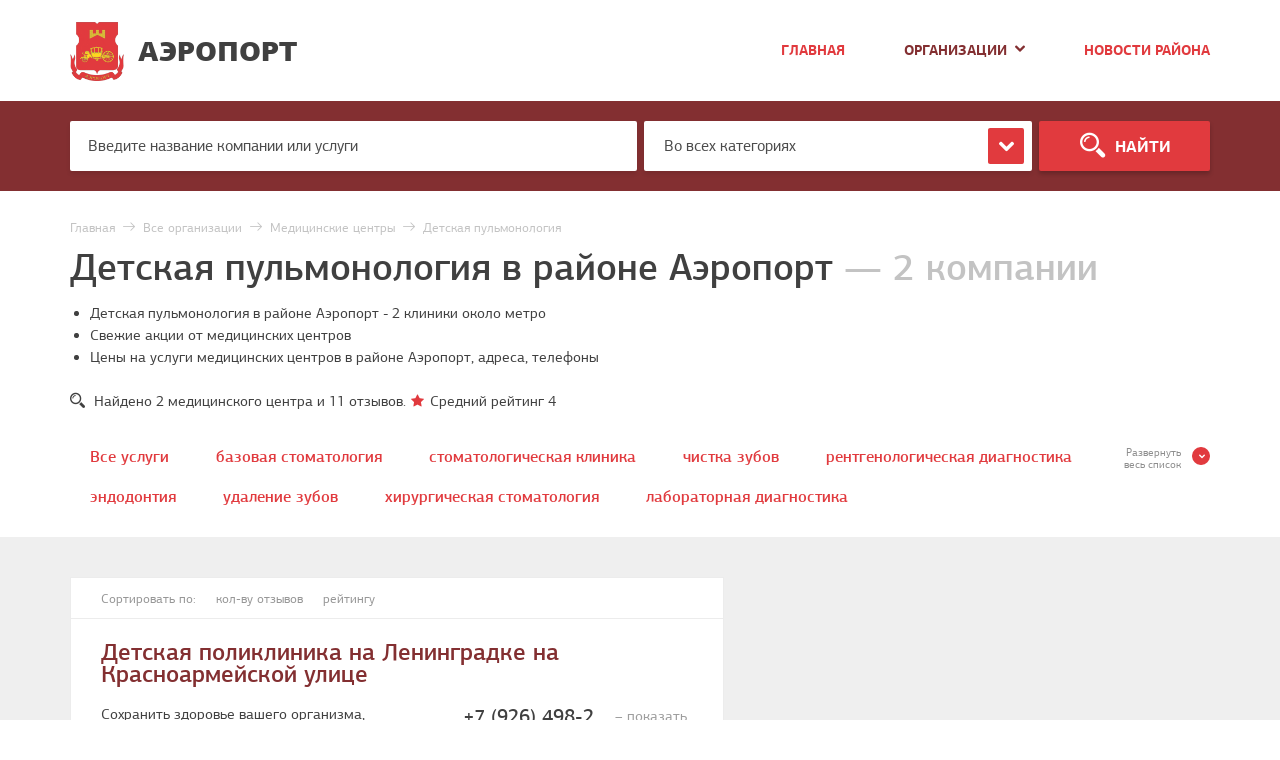

--- FILE ---
content_type: text/html; charset=UTF-8
request_url: https://moiaeroport.ru/medcentry/detskaya-pulmonologiya
body_size: 10717
content:
<!DOCTYPE html>
<html lang="ru" prefix="og: http://ogp.me/ns#">
<head>
    <title>&#8801; Детская пульмонология в районе Аэропорт - 2 клиники и 11 отзывов на Moiaeroport.ru</title>
<meta name="description" content="➤ Детская пульмонология в районе Аэропорт - 2 медицинских центра рядом с Вами. Контактные данные клиник. 11 отзывов пациентов со средним баллом 4 из 5." />
<meta name="keywords" content="детская пульмонология в районе аэропорт, детская пульмонология в районе аэропорт отзывы, медицинские центры в районе аэропорт" />
<meta property="og:url" content="https://moiaeroport.ru/medcentry/detskaya-pulmonologiya" />
<meta property="og:site_name" content="База проверенных организаций Moiaeroport.ru" />
<meta name="og:title" content="&#8801; Детская пульмонология в районе Аэропорт - 2 клиники и 11 отзывов на Moiaeroport.ru" />
<meta name="og:description" content="➤ Детская пульмонология в районе Аэропорт - 2 медицинских центра рядом с Вами. Контактные данные клиник. 11 отзывов пациентов со средним баллом 4 из 5." />
<meta name="og:image" content="https://moiaeroport.ru/resized/org/601/1601/600z315_crop_detskaya-poliklinika-litfonda-na-krasnoarmeyskoy-ulice_1683361411_32.jpg" />
<meta property="og:type" content="website" />
<meta name="twitter:card" content="summary_large_image" />
<meta name="twitter:image" content="https://moiaeroport.ru/resized/org/601/1601/600z315_crop_detskaya-poliklinika-litfonda-na-krasnoarmeyskoy-ulice_1683361411_32.jpg" />
<meta http-equiv="Content-Type" content="text/html; charset=UTF-8" />
<meta http-equiv="X-UA-Compatible" content="IE=edge" />
<meta name="format-detection" content="telephone=no" />
<meta name="viewport" content="width=device-width, initial-scale=1.0, maximum-scale=5.0" />
    <link href="https://moiaeroport.ru/medcentry/detskaya-pulmonologiya" rel="canonical" />
    <link href="/assets/5220250926133639/css/build.css" type="text/css" rel="stylesheet" />
<link rel="apple-touch-icon" sizes="180x180" href="/assets/5220250926133639/favicon/apple-touch-icon.png">
<link rel="icon" type="image/png" sizes="32x32" href="/assets/5220250926133639/favicon/favicon-32x32.png">
<link rel="icon" type="image/png" sizes="16x16" href="/assets/5220250926133639/favicon/favicon-16x16.png">
<link rel="icon" type="image/png" sizes="192x192" href="/assets/5220250926133639/favicon/android-chrome-192x192.png">
<link rel="icon" type="image/png" sizes="256x256" href="/assets/5220250926133639/favicon/android-chrome-256x256.png">
<link rel="manifest" href="/assets/5220250926133639/favicon/manifest.json">

<meta name="theme-color" content="#5bbad5">
<meta name="msapplication-TileImage" content="/assets/5220250926133639/favicon/mstile-150x150.png">
    <meta name="msapplication-TileColor" content="#5bbad5">
    <link rel="mask-icon" href="/assets/5220250926133639/favicon/safari-pinned-tab.svg" color="#5bbad5">
    <meta name="robots" content="noindex, nofollow"/>

<script>
    var el = document.documentElement;
    el.classList.remove('no-js');
    el.classList.add('js');
</script>



    <!-- Global site tag (gtag.js) - Google Analytics -->
    <script async src="https://www.googletagmanager.com/gtag/js?id=G-84B154NJQ8"></script>
    <script>
        window.dataLayer = window.dataLayer || [];
        function gtag(){dataLayer.push(arguments);}
        gtag('js', new Date());

        gtag('config', 'G-84B154NJQ8');
    </script>    

    <meta name="apple-mobile-web-app-title" content="Организации Аэропорт">
    <meta name="application-name" content="Организации Аэропорт">
</head>
<body data-widget="page">
<div itemtype="http://schema.org/Organization" itemscope>
<link itemprop="url" href="https://moiaeroport.ru">
<meta itemprop="name" content="База проверенных организаций Moiaeroport.ru">
<meta itemprop="logo" content="https://moiaeroport.ru/assets/5220250926133639/favicon/android-chrome-256x256.png">
</div><div class="d2aeroport-header ">
    <div class="d2aeroport-header__section">
        <div class="d2aeroport-container">
            <div class="d2aeroport-header__image">
                <a href="/" class="d2aeroport-logo">
                    <img src="/assets/20250926133639/images/logo.png" alt="moiaeroport.ru" class="d2aeroport-logo__img" />
                    <span class="d2aeroport-logo__title">Аэропорт</span>
                </a>
            </div>
            <div class="d2aeroport-header__nav">
                <div class="d2aeroport-navigation">
                    <div class="d2aeroport-navigation__item ">
                        <a href="/">Главная</a>
                    </div>
                    <div class="d2aeroport-navigation__item d2aeroport-navigation__item_parent d2aeroport-navigation__item_active">
                        <a href="https://moiaeroport.ru/org" class="js-nav-button" data-dropdown-trigger data-click="action" data-action="tpc" data-tpc="opened">Организации</a>
                        <div class="d2aeroport-navigation__sub">
                                                            <div class="d2aeroport-navigation__sub-item"><a href="https://moiaeroport.ru/avtoservisy">Автосервисы</a></div>
                                                            <div class="d2aeroport-navigation__sub-item"><a href="https://moiaeroport.ru/finansy">Финансовые услуги</a></div>
                                                            <div class="d2aeroport-navigation__sub-item"><a href="https://moiaeroport.ru/salony-krasoty">Салоны красоты</a></div>
                                                            <div class="d2aeroport-navigation__sub-item"><a href="https://moiaeroport.ru/stroitelstvo">Строительные организации</a></div>
                                                            <div class="d2aeroport-navigation__sub-item"><a href="https://moiaeroport.ru/uslugi-dlya-biznesa">Услуги для бизнеса</a></div>
                                                            <div class="d2aeroport-navigation__sub-item"><a href="https://moiaeroport.ru/kulturnye-mesta">Культурные места</a></div>
                                                            <div class="d2aeroport-navigation__sub-item"><a href="https://moiaeroport.ru/apteki">Аптеки</a></div>
                                                            <div class="d2aeroport-navigation__sub-item"><a href="https://moiaeroport.ru/obrazovanie">Образовательное учреждение</a></div>
                                                            <div class="d2aeroport-navigation__sub-item"><a href="https://moiaeroport.ru/razvlekatelnye-centry">Центры развлечений</a></div>
                                                            <div class="d2aeroport-navigation__sub-item"><a href="https://moiaeroport.ru/fitnes">Фитнес клубы</a></div>
                                                            <div class="d2aeroport-navigation__sub-item"><a href="https://moiaeroport.ru/turizm">Турфирмы</a></div>
                                                            <div class="d2aeroport-navigation__sub-item"><a href="https://moiaeroport.ru/internet-kompanii">Интернет компании</a></div>
                                                            <div class="d2aeroport-navigation__sub-item"><a href="https://moiaeroport.ru/dlya-detey">Детские учреждения</a></div>
                                                            <div class="d2aeroport-navigation__sub-item"><a href="https://moiaeroport.ru/detskie-sady">Детские сады</a></div>
                                                            <div class="d2aeroport-navigation__sub-item"><a href="https://moiaeroport.ru/yuridicheskie-uslugi">Юридические услуги</a></div>
                                                            <div class="d2aeroport-navigation__sub-item"><a href="https://moiaeroport.ru/tc">Торговые центры</a></div>
                                                            <div class="d2aeroport-navigation__sub-item"><a href="https://moiaeroport.ru/medcentry">Медицинские центры</a></div>
                                                            <div class="d2aeroport-navigation__sub-item"><a href="https://moiaeroport.ru/optika">Салоны оптики</a></div>
                                                            <div class="d2aeroport-navigation__sub-item"><a href="https://moiaeroport.ru/gosuslugi">Госуслуги</a></div>
                                                            <div class="d2aeroport-navigation__sub-item"><a href="https://moiaeroport.ru/nedvizhimost">Агентства недвижимости</a></div>
                                                            <div class="d2aeroport-navigation__sub-item"><a href="https://moiaeroport.ru/servisnye-centry">Сервисные центры</a></div>
                                                            <div class="d2aeroport-navigation__sub-item"><a href="https://moiaeroport.ru/restorany">Рестораны</a></div>
                                                            <div class="d2aeroport-navigation__sub-item"><a href="https://moiaeroport.ru/ritualnye-uslugi">Ритуальные услуги</a></div>
                                                            <div class="d2aeroport-navigation__sub-item"><a href="https://moiaeroport.ru/bani">Бани и сауны</a></div>
                                                            <div class="d2aeroport-navigation__sub-item"><a href="https://moiaeroport.ru/magaziny">Магазины</a></div>
                                                            <div class="d2aeroport-navigation__sub-item"><a href="https://moiaeroport.ru/odezhda-i-obuv">Магазины одежды и обуви</a></div>
                                                            <div class="d2aeroport-navigation__sub-item"><a href="https://moiaeroport.ru/kursy">Курсы</a></div>
                                                            <div class="d2aeroport-navigation__sub-item"><a href="https://moiaeroport.ru/bytovye-uslugi">Бытовые услуги</a></div>
                                                            <div class="d2aeroport-navigation__sub-item"><a href="https://moiaeroport.ru/vet">Ветеринарные клиники</a></div>
                                                            <div class="d2aeroport-navigation__sub-item"><a href="https://moiaeroport.ru/yoga">Йога центры</a></div>
                                                    </div>
                    </div>
                    <div class="d2aeroport-navigation__item ">
                        <a href="https://moiaeroport.ru/news">Новости района</a>
                    </div>
                </div>
            </div>
            <div class="d2aeroport-header__burger js-mobdevice-menu-open" data-click="action" data-action="ac" data-ac=".js-mobdevice-menu"></div>
        </div>
    </div>
    <div class="d2aeroport-header__form" data-widget="searchblock" data-position="left+0 top+1" data-item-renderer="d2" data-prepare-result="d2" data-cat-renderer="d3">
        <div class="d2aeroport-container">
            <div class="d2aeroport-headerform">
                                <div class="d2aeroport-headerform__form">
                    <form action="" class="js-headerform">
                        <div class="d2aeroport-headerform__fieldset">
                            <div class="d2aeroport-headerform__field">
                                <input
                                        type="text"
                                        name="search"
                                        class="d2aeroport-headerform__input js-autocomplete"
                                        autocomplete="off"
                                        placeholder="Введите название компании или услуги"
                                />
                            </div>
                            <div class="d2aeroport-headerform__select">
                                <div class="d2aeroport-select">
                                    <select name="category" class="d2aeroport-select__input js-select" data-widget="select">
                                        <option value="">Во всех категориях</option>
                                                                                    <option value="autoservice">Автосервисы</option>
                                                                                    <option value="banks">Финансовые услуги</option>
                                                                                    <option value="beauty">Салоны красоты</option>
                                                                                    <option value="building">Строительные организации</option>
                                                                                    <option value="business">Услуги для бизнеса</option>
                                                                                    <option value="cultural_places">Культурные места</option>
                                                                                    <option value="drugstore">Аптеки</option>
                                                                                    <option value="education">Образовательное учреждение</option>
                                                                                    <option value="entertainment">Центры развлечений</option>
                                                                                    <option value="fitness">Фитнес клубы</option>
                                                                                    <option value="hotels">Турфирмы</option>
                                                                                    <option value="internet">Интернет компании</option>
                                                                                    <option value="kids">Детские учреждения</option>
                                                                                    <option value="kindergarten">Детские сады</option>
                                                                                    <option value="law">Юридические услуги</option>
                                                                                    <option value="mall">Торговые центры</option>
                                                                                    <option value="medical">Медицинские центры</option>
                                                                                    <option value="optics">Салоны оптики</option>
                                                                                    <option value="public_services">Госуслуги</option>
                                                                                    <option value="realty">Агентства недвижимости</option>
                                                                                    <option value="repair">Сервисные центры</option>
                                                                                    <option value="restaurants">Рестораны</option>
                                                                                    <option value="ritual">Ритуальные услуги</option>
                                                                                    <option value="sauna">Бани и сауны</option>
                                                                                    <option value="shops">Магазины</option>
                                                                                    <option value="stores">Магазины одежды и обуви</option>
                                                                                    <option value="trainings">Курсы</option>
                                                                                    <option value="utility_service">Бытовые услуги</option>
                                                                                    <option value="vet">Ветеринарные клиники</option>
                                                                                    <option value="yoga">Йога центры</option>
                                                                            </select>
                                </div>
                            </div>
                            <div class="d2aeroport-headerform__button">
                                <button class="d2aeroport-button d2aeroport-button_search js-touch" type="submit" data-click="action" data-action="handle_search"><span>Найти</span></button>
                            </div>
                        </div>
                    </form>
                </div>
            </div>
        </div>
    </div>
</div>

    <div class="d2aeroport-content" itemscope="" itemtype="http://schema.org/Product">
        <div class="d2aeroport-container">
                <div class="d2aeroport-breadcrumbs" itemscope itemtype="http://schema.org/BreadcrumbList">
    <div class="d2aeroport-breadcrumbs__item" itemprop="itemListElement" itemscope itemtype="http://schema.org/ListItem">
        <a href="https://moiaeroport.ru/" class="d2aeroport-breadcrumbs__link" itemprop="item"><span itemprop="name">Главная</span></a>
        <meta itemprop="position" content="1">
    </div>
                    <div class="d2aeroport-breadcrumbs__item" itemprop="itemListElement" itemscope itemtype="http://schema.org/ListItem">
                            <a href="https://moiaeroport.ru/org" class="d2aeroport-breadcrumbs__link" itemprop="item"><span itemprop="name">Все организации</span></a>
                        <meta itemprop="position" content="2">
        </div>
                    <div class="d2aeroport-breadcrumbs__item" itemprop="itemListElement" itemscope itemtype="http://schema.org/ListItem">
                            <a href="https://moiaeroport.ru/medcentry" class="d2aeroport-breadcrumbs__link" itemprop="item"><span itemprop="name">Медицинские центры</span></a>
                        <meta itemprop="position" content="3">
        </div>
                    <div class="d2aeroport-breadcrumbs__item" itemprop="itemListElement" itemscope itemtype="http://schema.org/ListItem">
                            <span itemprop="name">Детская пульмонология</span>
                <meta itemprop="item" content="https://moiaeroport.ru/medcentry/detskaya-pulmonologiya">
                        <meta itemprop="position" content="4">
        </div>
    </div>        </div>
        <div class="d2aeroport-results" data-widget="ajax_list" data-url="https://moiaeroport.ru/medcentry/detskaya-pulmonologiya">
            <div class="d2aeroport-container">
                <div class="d2aeroport-results__title d2aeroport-title">
                    <h1 class="d2aeroport-title">Детская пульмонология в районе Аэропорт</h1> <span>— 2 компании</span>
                </div>
                <div class="d2aeroport-results__description js-textcut" data-widget="autoexpander" data-thresholds="h>=190,ww<=767,130;h>=300,ww>767,180" data-expand="Читать далее">
                    <ul><li>Детская пульмонология в районе Аэропорт - 2 клиники около метро</li><li>Свежие акции от медицинских центров</li><li>Цены на услуги медицинских центров в районе Аэропорт, адреса, телефоны</li></ul>
                </div>
                                    <meta itemprop="name" content="Детская пульмонология в районе Аэропорт">
                    <div class="d2aeroport-category__counter">
                        <div class="search-rating search-stat" itemprop="aggregateRating" itemscope="" itemtype="http://schema.org/AggregateRating">
    <div class="search-rating__totals">
        <span class="icon icon-search"></span>
                    Найдено
                <span itemprop="ratingCount">2</span>
                    медицинского центра
                 и
            <span itemprop="reviewCount">11</span> отзывов.
            </div>
    <div class="search-rating__average">
        <div class="icon icon-star"></div>Средний рейтинг 
        <span itemprop="ratingValue">4</span>
    </div>
            <meta itemprop="bestRating" content="5">
        <meta itemprop="worstRating" content="1">
    </div>

<meta itemprop="brand" content="Moiaeroport.ru">
    <meta content="https://moiaeroport.ru/resized/org/601/1601/600z315_crop_detskaya-poliklinika-litfonda-na-krasnoarmeyskoy-ulice_1683361411_32.jpg" itemprop="image">

                    </div>
                                                    <div class="d2aeroport-results__select">
                        <div class="d2aeroport-select">
                            <select name="results" class="d2aeroport-select__input js-select" data-widget="select" data-changed="al_sort">
                                <option value="">Выберите сортировку</option>
                                <option value="-reviewcount" data-url="https://moiaeroport.ru/medcentry/detskaya-pulmonologiya">Сортировать по: кол-ву отзывов</option>
                                <option value="-rating" data-url="https://moiaeroport.ru/medcentry/detskaya-pulmonologiya">Сортировать по: рейтингу</option>
                            </select>
                        </div>
                    </div>
                                                    <div class="d2aeroport-results__folders js-results-list" data-heighthider>
                        <div class="d2aeroport-results__more js-results-more" data-heightshow data-click="action" data-action="tspc">Развернуть весь список</div>
                        <div class="js-results-list-items" data-heighthidden>
                                                            <div class="d2aeroport-results__folder ">
                                                                            <a href="https://moiaeroport.ru/medcentry">Все услуги</a>
                                                                    </div>
                                                                                        <div class="d2aeroport-results__folder ">
                                                                            <a href="https://moiaeroport.ru/medcentry/bazovaya-stomatologiya">базовая стоматология</a>
                                                                    </div>
                                                            <div class="d2aeroport-results__folder ">
                                                                            <a href="https://moiaeroport.ru/medcentry/stomatologiya">стоматологическая клиника</a>
                                                                    </div>
                                                            <div class="d2aeroport-results__folder ">
                                                                            <a href="https://moiaeroport.ru/medcentry/chistka-zubov">чистка зубов</a>
                                                                    </div>
                                                            <div class="d2aeroport-results__folder ">
                                                                            <a href="https://moiaeroport.ru/medcentry/rentgenologicheskaya-diagnostika">рентгенологическая диагностика</a>
                                                                    </div>
                                                            <div class="d2aeroport-results__folder ">
                                                                            <a href="https://moiaeroport.ru/medcentry/endodontiya">эндодонтия</a>
                                                                    </div>
                                                            <div class="d2aeroport-results__folder ">
                                                                            <a href="https://moiaeroport.ru/medcentry/udalenie-zubov">удаление зубов</a>
                                                                    </div>
                                                            <div class="d2aeroport-results__folder ">
                                                                            <a href="https://moiaeroport.ru/medcentry/khirurgicheskaya-stomatologiya">хирургическая стоматология</a>
                                                                    </div>
                                                            <div class="d2aeroport-results__folder ">
                                                                            <a href="https://moiaeroport.ru/medcentry/laboratornaya-diagnostika">лабораторная диагностика</a>
                                                                    </div>
                                                            <div class="d2aeroport-results__folder ">
                                                                            <a href="https://moiaeroport.ru/medcentry/ortopedicheskaya-stomatologiya">ортопедическая стоматология</a>
                                                                    </div>
                                                            <div class="d2aeroport-results__folder ">
                                                                            <a href="https://moiaeroport.ru/medcentry/otbelivanie-zubov">отбеливание зубов</a>
                                                                    </div>
                                                            <div class="d2aeroport-results__folder ">
                                                                            <a href="https://moiaeroport.ru/medcentry/implantaciya-zubov">имплантация зубов</a>
                                                                    </div>
                                                            <div class="d2aeroport-results__folder ">
                                                                            <a href="https://moiaeroport.ru/medcentry/ustanovka-breketov">установка брекетов</a>
                                                                    </div>
                                                            <div class="d2aeroport-results__folder ">
                                                                            <a href="https://moiaeroport.ru/medcentry/esteticheskaya-stomatologiya">эстетическая стоматология</a>
                                                                    </div>
                                                            <div class="d2aeroport-results__folder ">
                                                                            <a href="https://moiaeroport.ru/medcentry/ispravlenie-prikusa">исправление прикуса</a>
                                                                    </div>
                                                            <div class="d2aeroport-results__folder ">
                                                                            <a href="https://moiaeroport.ru/medcentry/viniry">установка виниров</a>
                                                                    </div>
                                                            <div class="d2aeroport-results__folder ">
                                                                            <a href="https://moiaeroport.ru/medcentry/lechenie-kornevykh-kanalov">лечение корневых каналов</a>
                                                                    </div>
                                                            <div class="d2aeroport-results__folder ">
                                                                            <a href="https://moiaeroport.ru/medcentry/parodontologiya">пародонтология</a>
                                                                    </div>
                                                            <div class="d2aeroport-results__folder ">
                                                                            <a href="https://moiaeroport.ru/medcentry/ortodontiya">ортодонтия</a>
                                                                    </div>
                                                            <div class="d2aeroport-results__folder ">
                                                                            <a href="https://moiaeroport.ru/medcentry/uzi">УЗИ</a>
                                                                    </div>
                                                            <div class="d2aeroport-results__folder ">
                                                                            <a href="https://moiaeroport.ru/medcentry/metallokeramika">металлокерамика</a>
                                                                    </div>
                                                    </div>
                    </div>
                    <div class="d2aeroport-results__select">
                        <div class="d2aeroport-select">
                            <select name="category" class="d2aeroport-select__input js-select" data-widget="select" data-changed="follow_url">
                                                                    <option value="https://moiaeroport.ru/medcentry">Все услуги</option>
                                                                                                    <option value="https://moiaeroport.ru/medcentry/bazovaya-stomatologiya" >базовая стоматология</option>
                                                                    <option value="https://moiaeroport.ru/medcentry/stomatologiya" >стоматологическая клиника</option>
                                                                    <option value="https://moiaeroport.ru/medcentry/chistka-zubov" >чистка зубов</option>
                                                                    <option value="https://moiaeroport.ru/medcentry/rentgenologicheskaya-diagnostika" >рентгенологическая диагностика</option>
                                                                    <option value="https://moiaeroport.ru/medcentry/endodontiya" >эндодонтия</option>
                                                                    <option value="https://moiaeroport.ru/medcentry/udalenie-zubov" >удаление зубов</option>
                                                                    <option value="https://moiaeroport.ru/medcentry/khirurgicheskaya-stomatologiya" >хирургическая стоматология</option>
                                                                    <option value="https://moiaeroport.ru/medcentry/laboratornaya-diagnostika" >лабораторная диагностика</option>
                                                                    <option value="https://moiaeroport.ru/medcentry/ortopedicheskaya-stomatologiya" >ортопедическая стоматология</option>
                                                                    <option value="https://moiaeroport.ru/medcentry/otbelivanie-zubov" >отбеливание зубов</option>
                                                                    <option value="https://moiaeroport.ru/medcentry/implantaciya-zubov" >имплантация зубов</option>
                                                                    <option value="https://moiaeroport.ru/medcentry/ustanovka-breketov" >установка брекетов</option>
                                                                    <option value="https://moiaeroport.ru/medcentry/esteticheskaya-stomatologiya" >эстетическая стоматология</option>
                                                                    <option value="https://moiaeroport.ru/medcentry/ispravlenie-prikusa" >исправление прикуса</option>
                                                                    <option value="https://moiaeroport.ru/medcentry/viniry" >установка виниров</option>
                                                                    <option value="https://moiaeroport.ru/medcentry/lechenie-kornevykh-kanalov" >лечение корневых каналов</option>
                                                                    <option value="https://moiaeroport.ru/medcentry/parodontologiya" >пародонтология</option>
                                                                    <option value="https://moiaeroport.ru/medcentry/ortodontiya" >ортодонтия</option>
                                                                    <option value="https://moiaeroport.ru/medcentry/uzi" >УЗИ</option>
                                                                    <option value="https://moiaeroport.ru/medcentry/metallokeramika" >металлокерамика</option>
                                                            </select>
                        </div>
                    </div>
                            </div>
            <div class="d2aeroport-results__inner js-results" data-widget="yandexmap" data-apikey="44d6ce4f-0884-4973-8f98-bbf56f1378f5" data-list-sync-map="1" data-center-on-balloon="1" data-list-sync-map-wlimit="767" data-preset="islands#darkBlueDotIcon" data-active-preset="islands#redDotIcon">
                <div class="d2aeroport-container">
                    <div class="d2aeroport-results__items js-results-items" data-map-offset>
                                                    <div class="d2aeroport-results__sort">
                                <div class="d2aeroport-results__sort-label">Сортировать по:</div>
                                                                <a href="" data-click="action" data-action="al_sort" data-sort="-reviewcount" class="d2aeroport-results__sort-item">кол-ву отзывов</a>
                                <a href="" data-click="action" data-action="al_sort" data-sort="-rating" class="d2aeroport-results__sort-item">рейтингу</a>
                            </div>
                                                    <div class="d2aeroport-results-item js-results-item" data-placemark-id="item-1601" data-item="" data-lng="37.536217" data-lat="55.802197">
    <div class="d2aeroport-results-item__inner">
        <div class="d2aeroport-results-item__title">
            <a href="https://moiaeroport.ru/org/detskaya-poliklinika-litfonda-na-krasnoarmeyskoy-ulice" data-ref="url">Детская поликлиника на Ленинградке на Красноармейской улице</a>
        </div>
        <div class="d2aeroport-results-item__block">
            <div class="d2aeroport-results-item__right">
                <div class="d2aeroport-results-item__info">
                                            <div class="d2aeroport-results-item__phone" data-click="action" data-action="show_phone" data-phone="+79264982880" data-phone-format="+7 (926) 498-28-80" data-org-id="52_1601_4fe3089f3c72dd2166000001" data-premium="0" data-category="medical">
                            <a href="tel:+79264982880">+7 (926) 498-2... <span class="d2aeroport-phone-open">&ndash; показать</span></a>
                        </div>
                                        <div class="d2aeroport-results-item__line" data-ref="metro">
                        <div class="d2aeroport-line d2aeroport-line_2">
                            Аэропорт
                        </div>
                    </div>
                    <div class="d2aeroport-results-item__info-item d2aeroport-results-item__info-item_address" data-ref="address">Москва, улица Красноармейская, 23а</div>
                                            <div class="d2aeroport-results-item__info-item d2aeroport-results-item__info-item_time" data-ref="workhours">08:00-20:00 (пн-вс)</div>
                                    </div>
            </div>
            <div class="d2aeroport-results-item__left">
                                    <div class="d2aeroport-results-item__description"> Сохранить здоровье вашего организма, помогать в устранении болезненных физических ощущений - главная&hellip;<a href="https://moiaeroport.ru/org/detskaya-poliklinika-litfonda-na-krasnoarmeyskoy-ulice">...</a></div>
                                <div class="d2aeroport-results-item__rating">
                    <div class="d2aeroport-rating">
                        <div class="d2aeroport-rating__container">
                            <div class="d2aeroport-rating__default" data-ref="rating_pct" data-rating="86">
                                <div class="d2aeroport-rating__star"></div>
                                <div class="d2aeroport-rating__star"></div>
                                <div class="d2aeroport-rating__star"></div>
                                <div class="d2aeroport-rating__star"></div>
                                <div class="d2aeroport-rating__star"></div>
                            </div>
                            <div class="d2aeroport-rating__value" style="width:86%" data-ref="rating_pct" data-rating="86">
                                <div class="d2aeroport-rating__star"></div>
                                <div class="d2aeroport-rating__star"></div>
                                <div class="d2aeroport-rating__star"></div>
                                <div class="d2aeroport-rating__star"></div>
                                <div class="d2aeroport-rating__star"></div>
                            </div>
                        </div>
                        <div class="d2aeroport-rating__counter"><a href="https://moiaeroport.ru/org/detskaya-poliklinika-litfonda-na-krasnoarmeyskoy-ulice#reviews" data-ref="reviews">6 отзывов</a></div>
                    </div>
                </div>
                                    <div class="d2aeroport-results-item__review">
                        <div class="d2aeroport-results-item__review-text">Пришли сюда с сынишкой со сколиозом 2 степени, сыну всего 10 лет и нас напугали возможностью быстрой&hellip;</div>
                        <a href="https://moiaeroport.ru/org/detskaya-poliklinika-litfonda-na-krasnoarmeyskoy-ulice#reviews" class="d2aeroport-results-item__review-more">Читать последний отзыв  </a>
                    </div>
                            </div>
                            <div class="d2aeroport-results-item__price">
                    <div class="d2aeroport-cost">
                                            </div>
                </div>
                    </div>
    </div>
</div>
    <div class="d2aeroport-results-item js-results-item" data-placemark-id="item-1572" data-item="" data-lng="37.53941" data-lat="55.802204">
    <div class="d2aeroport-results-item__inner">
        <div class="d2aeroport-results-item__title">
            <a href="https://moiaeroport.ru/org/chastnaya-detskaya-klinika-lechebnoe-delo" data-ref="url">Частная детская клиника Мы растем</a>
        </div>
        <div class="d2aeroport-results-item__block">
            <div class="d2aeroport-results-item__right">
                <div class="d2aeroport-results-item__info">
                                            <div class="d2aeroport-results-item__phone" data-click="action" data-action="show_phone" data-phone="+74991559245" data-phone-format="+7 (499) 155-92-45" data-org-id="52_1572_4fd3905f3c72dd3560000001" data-premium="0" data-category="medical">
                            <a href="tel:+74991559245">+7 (499) 155-9... <span class="d2aeroport-phone-open">&ndash; показать</span></a>
                        </div>
                                        <div class="d2aeroport-results-item__line" data-ref="metro">
                        <div class="d2aeroport-line d2aeroport-line_2">
                            Аэропорт
                        </div>
                    </div>
                    <div class="d2aeroport-results-item__info-item d2aeroport-results-item__info-item_address" data-ref="address">Москва, Петровско-Разумовская аллея, 4</div>
                                            <div class="d2aeroport-results-item__info-item d2aeroport-results-item__info-item_time" data-ref="workhours">09:00-18:00 (пн-пт)<br />09:00-16:00 (сб)</div>
                                    </div>
            </div>
            <div class="d2aeroport-results-item__left">
                                    <div class="d2aeroport-results-item__description"> Помочь стать здоровее жителям Москвы - ключевая задача медиков Частной детской клиники Мы растем (рейтинг&hellip;<a href="https://moiaeroport.ru/org/chastnaya-detskaya-klinika-lechebnoe-delo">...</a></div>
                                <div class="d2aeroport-results-item__rating">
                    <div class="d2aeroport-rating">
                        <div class="d2aeroport-rating__container">
                            <div class="d2aeroport-rating__default" data-ref="rating_pct" data-rating="74">
                                <div class="d2aeroport-rating__star"></div>
                                <div class="d2aeroport-rating__star"></div>
                                <div class="d2aeroport-rating__star"></div>
                                <div class="d2aeroport-rating__star"></div>
                                <div class="d2aeroport-rating__star"></div>
                            </div>
                            <div class="d2aeroport-rating__value" style="width:74%" data-ref="rating_pct" data-rating="74">
                                <div class="d2aeroport-rating__star"></div>
                                <div class="d2aeroport-rating__star"></div>
                                <div class="d2aeroport-rating__star"></div>
                                <div class="d2aeroport-rating__star"></div>
                                <div class="d2aeroport-rating__star"></div>
                            </div>
                        </div>
                        <div class="d2aeroport-rating__counter"><a href="https://moiaeroport.ru/org/chastnaya-detskaya-klinika-lechebnoe-delo#reviews" data-ref="reviews">5 отзывов</a></div>
                    </div>
                </div>
                                    <div class="d2aeroport-results-item__review">
                        <div class="d2aeroport-results-item__review-text">Прекрасная клиника, приятный, вежливый персонал. Врачи все очень доходчиво объясняют, к каждому ребенку&hellip;</div>
                        <a href="https://moiaeroport.ru/org/chastnaya-detskaya-klinika-lechebnoe-delo#reviews" class="d2aeroport-results-item__review-more">Читать последний отзыв  </a>
                    </div>
                            </div>
                            <div class="d2aeroport-results-item__price">
                    <div class="d2aeroport-cost">
                                            </div>
                </div>
                    </div>
    </div>
</div>

                        <div data-content style="display: none;"></div>
                                            </div>
                </div>
                <div class="d2aeroport-results__map">
                    <div class="map js-map" id="map-search" data-map data-widget="sticky_block" data-threshold="767" data-height-limiter=".js-results" data-class="fullheight"></div>
                </div>
            </div>
        </div>
                    <div class="d2aeroport-container">
                <div class="d2aeroport-content__service">
                    <div class="d2aeroport-others">
                                                                                <div class="d2aeroport-others__section">
        <h3 class="d2aeroport-title d2aeroport-title_h3">Медицинские центры в районе Аэропорт</h3>
        <div class="d2aeroport-others__items">
                            <div class="d2aeroport-others__item">
                    <a href="https://moiaeroport.ru/org/medicinskiy-centr-meydzher" class="d2aeroport-others__item-image"></a>
                    <div class="d2aeroport-others__item-info">
                        <div class="d2aeroport-others__item-title">
                            <a href="https://moiaeroport.ru/org/medicinskiy-centr-meydzher">Медицинский центр Мэйджер&hellip;</a>
                        </div>
                        <div class="d2aeroport-others__item-rating">
                            <div class="d2aeroport-rating d2aeroport-rating_small">
                                <div class="d2aeroport-rating__container">
                                    <div class="d2aeroport-rating__default">
                                        <div class="d2aeroport-rating__star"></div>
                                        <div class="d2aeroport-rating__star"></div>
                                        <div class="d2aeroport-rating__star"></div>
                                        <div class="d2aeroport-rating__star"></div>
                                        <div class="d2aeroport-rating__star"></div>
                                    </div>
                                    <div class="d2aeroport-rating__value" style="width:100%">
                                        <div class="d2aeroport-rating__star"></div>
                                        <div class="d2aeroport-rating__star"></div>
                                        <div class="d2aeroport-rating__star"></div>
                                        <div class="d2aeroport-rating__star"></div>
                                        <div class="d2aeroport-rating__star"></div>
                                    </div>
                                </div>
                            </div>
                        </div>
                    </div>
                </div>
                            <div class="d2aeroport-others__item">
                    <a href="https://moiaeroport.ru/org/stomatologiya-novostom" class="d2aeroport-others__item-image"></a>
                    <div class="d2aeroport-others__item-info">
                        <div class="d2aeroport-others__item-title">
                            <a href="https://moiaeroport.ru/org/stomatologiya-novostom">Стоматологический центр Новостом&hellip;</a>
                        </div>
                        <div class="d2aeroport-others__item-rating">
                            <div class="d2aeroport-rating d2aeroport-rating_small">
                                <div class="d2aeroport-rating__container">
                                    <div class="d2aeroport-rating__default">
                                        <div class="d2aeroport-rating__star"></div>
                                        <div class="d2aeroport-rating__star"></div>
                                        <div class="d2aeroport-rating__star"></div>
                                        <div class="d2aeroport-rating__star"></div>
                                        <div class="d2aeroport-rating__star"></div>
                                    </div>
                                    <div class="d2aeroport-rating__value" style="width:82%">
                                        <div class="d2aeroport-rating__star"></div>
                                        <div class="d2aeroport-rating__star"></div>
                                        <div class="d2aeroport-rating__star"></div>
                                        <div class="d2aeroport-rating__star"></div>
                                        <div class="d2aeroport-rating__star"></div>
                                    </div>
                                </div>
                            </div>
                        </div>
                    </div>
                </div>
                            <div class="d2aeroport-others__item">
                    <a href="https://moiaeroport.ru/org/zubotekhnicheskaya-masterskaya-tekhas" class="d2aeroport-others__item-image"></a>
                    <div class="d2aeroport-others__item-info">
                        <div class="d2aeroport-others__item-title">
                            <a href="https://moiaeroport.ru/org/zubotekhnicheskaya-masterskaya-tekhas">Зуботехническая мастерская&hellip;</a>
                        </div>
                        <div class="d2aeroport-others__item-rating">
                            <div class="d2aeroport-rating d2aeroport-rating_small">
                                <div class="d2aeroport-rating__container">
                                    <div class="d2aeroport-rating__default">
                                        <div class="d2aeroport-rating__star"></div>
                                        <div class="d2aeroport-rating__star"></div>
                                        <div class="d2aeroport-rating__star"></div>
                                        <div class="d2aeroport-rating__star"></div>
                                        <div class="d2aeroport-rating__star"></div>
                                    </div>
                                    <div class="d2aeroport-rating__value" style="width:60%">
                                        <div class="d2aeroport-rating__star"></div>
                                        <div class="d2aeroport-rating__star"></div>
                                        <div class="d2aeroport-rating__star"></div>
                                        <div class="d2aeroport-rating__star"></div>
                                        <div class="d2aeroport-rating__star"></div>
                                    </div>
                                </div>
                            </div>
                        </div>
                    </div>
                </div>
                            <div class="d2aeroport-others__item">
                    <a href="https://moiaeroport.ru/org/centr-dykhatelnoy-gimnastiki-a-n-strelnikovoy" class="d2aeroport-others__item-image"></a>
                    <div class="d2aeroport-others__item-info">
                        <div class="d2aeroport-others__item-title">
                            <a href="https://moiaeroport.ru/org/centr-dykhatelnoy-gimnastiki-a-n-strelnikovoy">Центр дыхательной гимнастики&hellip;</a>
                        </div>
                        <div class="d2aeroport-others__item-rating">
                            <div class="d2aeroport-rating d2aeroport-rating_small">
                                <div class="d2aeroport-rating__container">
                                    <div class="d2aeroport-rating__default">
                                        <div class="d2aeroport-rating__star"></div>
                                        <div class="d2aeroport-rating__star"></div>
                                        <div class="d2aeroport-rating__star"></div>
                                        <div class="d2aeroport-rating__star"></div>
                                        <div class="d2aeroport-rating__star"></div>
                                    </div>
                                    <div class="d2aeroport-rating__value" style="width:42%">
                                        <div class="d2aeroport-rating__star"></div>
                                        <div class="d2aeroport-rating__star"></div>
                                        <div class="d2aeroport-rating__star"></div>
                                        <div class="d2aeroport-rating__star"></div>
                                        <div class="d2aeroport-rating__star"></div>
                                    </div>
                                </div>
                            </div>
                        </div>
                    </div>
                </div>
                            <div class="d2aeroport-others__item">
                    <a href="https://moiaeroport.ru/org/narkologicheskaya-klinika-zdorovoe-obschestvo" class="d2aeroport-others__item-image"></a>
                    <div class="d2aeroport-others__item-info">
                        <div class="d2aeroport-others__item-title">
                            <a href="https://moiaeroport.ru/org/narkologicheskaya-klinika-zdorovoe-obschestvo">Наркологическая клиника Здоровое&hellip;</a>
                        </div>
                        <div class="d2aeroport-others__item-rating">
                            <div class="d2aeroport-rating d2aeroport-rating_small">
                                <div class="d2aeroport-rating__container">
                                    <div class="d2aeroport-rating__default">
                                        <div class="d2aeroport-rating__star"></div>
                                        <div class="d2aeroport-rating__star"></div>
                                        <div class="d2aeroport-rating__star"></div>
                                        <div class="d2aeroport-rating__star"></div>
                                        <div class="d2aeroport-rating__star"></div>
                                    </div>
                                    <div class="d2aeroport-rating__value" style="width:42%">
                                        <div class="d2aeroport-rating__star"></div>
                                        <div class="d2aeroport-rating__star"></div>
                                        <div class="d2aeroport-rating__star"></div>
                                        <div class="d2aeroport-rating__star"></div>
                                        <div class="d2aeroport-rating__star"></div>
                                    </div>
                                </div>
                            </div>
                        </div>
                    </div>
                </div>
                            <div class="d2aeroport-others__item">
                    <a href="https://moiaeroport.ru/org/centr-podologii-anzheliki-koynovoy" class="d2aeroport-others__item-image"></a>
                    <div class="d2aeroport-others__item-info">
                        <div class="d2aeroport-others__item-title">
                            <a href="https://moiaeroport.ru/org/centr-podologii-anzheliki-koynovoy">Центр подологии на Часовой&hellip;</a>
                        </div>
                        <div class="d2aeroport-others__item-rating">
                            <div class="d2aeroport-rating d2aeroport-rating_small">
                                <div class="d2aeroport-rating__container">
                                    <div class="d2aeroport-rating__default">
                                        <div class="d2aeroport-rating__star"></div>
                                        <div class="d2aeroport-rating__star"></div>
                                        <div class="d2aeroport-rating__star"></div>
                                        <div class="d2aeroport-rating__star"></div>
                                        <div class="d2aeroport-rating__star"></div>
                                    </div>
                                    <div class="d2aeroport-rating__value" style="width:42%">
                                        <div class="d2aeroport-rating__star"></div>
                                        <div class="d2aeroport-rating__star"></div>
                                        <div class="d2aeroport-rating__star"></div>
                                        <div class="d2aeroport-rating__star"></div>
                                        <div class="d2aeroport-rating__star"></div>
                                    </div>
                                </div>
                            </div>
                        </div>
                    </div>
                </div>
                            <div class="d2aeroport-others__item">
                    <a href="https://moiaeroport.ru/org/kabinet-psikhologa-reut-e-v" class="d2aeroport-others__item-image"></a>
                    <div class="d2aeroport-others__item-info">
                        <div class="d2aeroport-others__item-title">
                            <a href="https://moiaeroport.ru/org/kabinet-psikhologa-reut-e-v">Кабинет психолога Реут Е.&hellip;</a>
                        </div>
                        <div class="d2aeroport-others__item-rating">
                            <div class="d2aeroport-rating d2aeroport-rating_small">
                                <div class="d2aeroport-rating__container">
                                    <div class="d2aeroport-rating__default">
                                        <div class="d2aeroport-rating__star"></div>
                                        <div class="d2aeroport-rating__star"></div>
                                        <div class="d2aeroport-rating__star"></div>
                                        <div class="d2aeroport-rating__star"></div>
                                        <div class="d2aeroport-rating__star"></div>
                                    </div>
                                    <div class="d2aeroport-rating__value" style="width:100%">
                                        <div class="d2aeroport-rating__star"></div>
                                        <div class="d2aeroport-rating__star"></div>
                                        <div class="d2aeroport-rating__star"></div>
                                        <div class="d2aeroport-rating__star"></div>
                                        <div class="d2aeroport-rating__star"></div>
                                    </div>
                                </div>
                            </div>
                        </div>
                    </div>
                </div>
                            <div class="d2aeroport-others__item">
                    <a href="https://moiaeroport.ru/org/stomatologicheskaya-klinika-alcon-dental-clinic" class="d2aeroport-others__item-image"><img src="[data-uri]" data-loaded-lazy="false" data-src="https://moiaeroport.ru/resized/org/653/6653/43z33_crop_stomatologicheskaya-klinika-alcon-dental-clinic_3.webp" alt="стоматологическая клиника alcon dental clinic изображение 2 на проекте moiaeroport.ru" title="стоматологическая клиника alcon dental clinic изображение 2 на проекте moiaeroport.ru" /></a>
                    <div class="d2aeroport-others__item-info">
                        <div class="d2aeroport-others__item-title">
                            <a href="https://moiaeroport.ru/org/stomatologicheskaya-klinika-alcon-dental-clinic">Стоматологическая клиника&hellip;</a>
                        </div>
                        <div class="d2aeroport-others__item-rating">
                            <div class="d2aeroport-rating d2aeroport-rating_small">
                                <div class="d2aeroport-rating__container">
                                    <div class="d2aeroport-rating__default">
                                        <div class="d2aeroport-rating__star"></div>
                                        <div class="d2aeroport-rating__star"></div>
                                        <div class="d2aeroport-rating__star"></div>
                                        <div class="d2aeroport-rating__star"></div>
                                        <div class="d2aeroport-rating__star"></div>
                                    </div>
                                    <div class="d2aeroport-rating__value" style="width:92%">
                                        <div class="d2aeroport-rating__star"></div>
                                        <div class="d2aeroport-rating__star"></div>
                                        <div class="d2aeroport-rating__star"></div>
                                        <div class="d2aeroport-rating__star"></div>
                                        <div class="d2aeroport-rating__star"></div>
                                    </div>
                                </div>
                            </div>
                        </div>
                    </div>
                </div>
                    </div>
    </div>
                                <div class="d2aeroport-others__section">
        <h3 class="d2aeroport-title d2aeroport-title_h3">Выбор услуг в районе Аэропорт</h3>
        <div class="d2aeroport-others__items">
                            <div class="d2aeroport-others__item">
                    <a href="https://moiaeroport.ru/medcentry/vosstanovlenie-zubnoy-emali" class="d2aeroport-others__item-image"></a>
                    <div class="d2aeroport-others__item-info">
                        <div class="d2aeroport-others__item-title">
                            <a href="https://moiaeroport.ru/medcentry/vosstanovlenie-zubnoy-emali">Восстановление зубной эмали</a>
                        </div>
                        <div class="d2aeroport-others__item-text">9 организаций</div>
                    </div>
                </div>
                            <div class="d2aeroport-others__item">
                    <a href="https://moiaeroport.ru/medcentry/analiz-krovi-na-kalcitonin" class="d2aeroport-others__item-image"></a>
                    <div class="d2aeroport-others__item-info">
                        <div class="d2aeroport-others__item-title">
                            <a href="https://moiaeroport.ru/medcentry/analiz-krovi-na-kalcitonin">Анализ крови на кальцитонин</a>
                        </div>
                        <div class="d2aeroport-others__item-text">Более 10 организаций</div>
                    </div>
                </div>
                            <div class="d2aeroport-others__item">
                    <a href="https://moiaeroport.ru/medcentry/zheltukha-mekhanicheskaya" class="d2aeroport-others__item-image"></a>
                    <div class="d2aeroport-others__item-info">
                        <div class="d2aeroport-others__item-title">
                            <a href="https://moiaeroport.ru/medcentry/zheltukha-mekhanicheskaya">Лечение механической желтухи</a>
                        </div>
                        <div class="d2aeroport-others__item-text">7 организаций</div>
                    </div>
                </div>
                            <div class="d2aeroport-others__item">
                    <a href="https://moiaeroport.ru/medcentry/mikrokhirurgiya-glaza" class="d2aeroport-others__item-image"></a>
                    <div class="d2aeroport-others__item-info">
                        <div class="d2aeroport-others__item-title">
                            <a href="https://moiaeroport.ru/medcentry/mikrokhirurgiya-glaza">Микрохирургия глаза</a>
                        </div>
                        <div class="d2aeroport-others__item-text">7 организаций</div>
                    </div>
                </div>
                            <div class="d2aeroport-others__item">
                    <a href="https://moiaeroport.ru/medcentry/zollingera-ellisona-sindrom" class="d2aeroport-others__item-image"></a>
                    <div class="d2aeroport-others__item-info">
                        <div class="d2aeroport-others__item-title">
                            <a href="https://moiaeroport.ru/medcentry/zollingera-ellisona-sindrom">Лечение синдрома Золлингера-Эллисона</a>
                        </div>
                        <div class="d2aeroport-others__item-text">8 организаций</div>
                    </div>
                </div>
                            <div class="d2aeroport-others__item">
                    <a href="https://moiaeroport.ru/medcentry/dykhatelnaya-gimnastika" class="d2aeroport-others__item-image"></a>
                    <div class="d2aeroport-others__item-info">
                        <div class="d2aeroport-others__item-title">
                            <a href="https://moiaeroport.ru/medcentry/dykhatelnaya-gimnastika">Дыхательная гимнастика</a>
                        </div>
                        <div class="d2aeroport-others__item-text">5 организаций</div>
                    </div>
                </div>
                            <div class="d2aeroport-others__item">
                    <a href="https://moiaeroport.ru/medcentry/lechenie-desen" class="d2aeroport-others__item-image"></a>
                    <div class="d2aeroport-others__item-info">
                        <div class="d2aeroport-others__item-title">
                            <a href="https://moiaeroport.ru/medcentry/lechenie-desen">Лечение десен</a>
                        </div>
                        <div class="d2aeroport-others__item-text">Более 30 организаций</div>
                    </div>
                </div>
                            <div class="d2aeroport-others__item">
                    <a href="https://moiaeroport.ru/medcentry/kt-legkikh" class="d2aeroport-others__item-image"></a>
                    <div class="d2aeroport-others__item-info">
                        <div class="d2aeroport-others__item-title">
                            <a href="https://moiaeroport.ru/medcentry/kt-legkikh">КТ легких</a>
                        </div>
                        <div class="d2aeroport-others__item-text">5 организаций</div>
                    </div>
                </div>
                    </div>
    </div>
                                            </div>
                </div>
            </div>
            </div>
    <div id="ymap_balloon" style="display: none;">
    <div class="d2aeroport-balloon">
        <div class="d2aeroport-balloon__content">
            <a [url] class="d2aeroport-balloon__title">[title]</a>
            <div class="d2aeroport-balloon__rating">
                <div class="d2aeroport-rating">
                    <div class="d2aeroport-rating__container">
                        <div class="d2aeroport-rating__default">
                            <div class="d2aeroport-rating__star"></div>
                            <div class="d2aeroport-rating__star"></div>
                            <div class="d2aeroport-rating__star"></div>
                            <div class="d2aeroport-rating__star"></div>
                            <div class="d2aeroport-rating__star"></div>
                        </div>
                        <div class="d2aeroport-rating__value" style="width:[rating_pct]%">
                            <div class="d2aeroport-rating__star"></div>
                            <div class="d2aeroport-rating__star"></div>
                            <div class="d2aeroport-rating__star"></div>
                            <div class="d2aeroport-rating__star"></div>
                            <div class="d2aeroport-rating__star"></div>
                        </div>
                    </div>
                    <div class="d2aeroport-rating__counter">[reviews]</div>
                </div>
            </div>
            [metro]
            <div class="d2aeroport-balloon__address">[address]</div>
            <div class="d2aeroport-balloon__time" style="[workhours_style]">[workhours]</div>
        </div>
    </div>
</div><div class="d2aeroport-footer">
    <div class="d2aeroport-container">
        <div class="d2aeroport-footer__image">
            <img src="/assets/20250926133639/images/logo.png" alt="moiaeroport.ru" />
            Аэропорт
        </div>
        <div class="d2aeroport-footer__block">
            <div class="d2aeroport-footer__nav">
                <a href="https://moiaeroport.ru/org" class="d2aeroport-footer__nav-item">Организации</a>
                <a href="https://moiaeroport.ru/news" class="d2aeroport-footer__nav-item">Новости района</a>
                <a href="https://moiaeroport.ru/uprava" class="d2aeroport-footer__nav-item">Контакты</a>
                <a href="https://moiaeroport.ru/karta" class="d2aeroport-footer__nav-item">Карта района</a>
                <a href="https://moiaeroport.ru/sitemap" class="d2aeroport-footer__nav-item">Карта сайта</a>
            </div>
            <div class="d2aeroport-footer__copy">2026 &copy; Организации Аэропорт</div>
        </div>
    </div>
</div><div class="d2aeroport-mobdevice-menu js-mobdevice-menu">
    <div class="d2aeroport-mobdevice-menu__overlay js-mobdevice-menu-close" data-click="action" data-action="rc" data-rc=".js-mobdevice-menu"></div>
    <div class="d2aeroport-mobdevice-menu__inner">
        <div class="d2aeroport-mobdevice-menu__close js-mobdevice-menu-close" data-click="action" data-action="rc" data-rc=".js-mobdevice-menu"></div>
        <div class="d2aeroport-mobdevice-menu__items">
            <a href="https://moiaeroport.ru/org" class="d2aeroport-mobdevice-menu__item">Организации</a>
            <a href="https://moiaeroport.ru/news" class="d2aeroport-mobdevice-menu__item">Новости района</a>
            <a href="https://moiaeroport.ru/uprava" class="d2aeroport-mobdevice-menu__item">Контакты</a>
            <a href="https://moiaeroport.ru/karta" class="d2aeroport-mobdevice-menu__item">Карта района</a>
        </div>
    </div>
</div>
            <script type="text/javascript" src="/assets/5220250926133639/js/build.js"></script>
    
    <!-- Yandex.Metrika counter -->
<script type="text/javascript" >
   (function(m,e,t,r,i,k,a){m[i]=m[i]||function(){(m[i].a=m[i].a||[]).push(arguments)};
   m[i].l=1*new Date();k=e.createElement(t),a=e.getElementsByTagName(t)[0],k.async=1,k.src=r,a.parentNode.insertBefore(k,a)})
   (window, document, "script", "https://mc.yandex.ru/metrika/tag.js", "ym");

   ym(51561308, "init", {
        clickmap:false,
        trackLinks:true,
        accurateTrackBounce:true,
        webvisor:false
   });
</script>
<noscript><div><img src="https://mc.yandex.ru/watch/51561308" style="position:absolute; left:-9999px;" alt="" /></div></noscript>
<!-- /Yandex.Metrika counter -->

</body>
</html>

--- FILE ---
content_type: text/css
request_url: https://moiaeroport.ru/assets/5220250926133639/css/build.css
body_size: 21744
content:
@-webkit-keyframes a{0%{-webkit-transform:rotate(0deg);transform:rotate(0deg)}to{-webkit-transform:rotate(359deg);transform:rotate(359deg)}}@keyframes a{0%{-webkit-transform:rotate(0deg);transform:rotate(0deg)}to{-webkit-transform:rotate(359deg);transform:rotate(359deg)}}@font-face{font-family:'PF Agora Sans Pro';font-display:swap;src:url(../fonts/PFAgoraSans/PFAgoraSansPro-Italic.eot);src:url(../fonts/PFAgoraSans/PFAgoraSansPro-Italic.eot?#iefix) format('embedded-opentype'),url(../fonts/PFAgoraSans/PFAgoraSansPro-Italic.woff2) format('woff2'),url(../fonts/PFAgoraSans/PFAgoraSansPro-Italic.woff) format('woff'),url(../fonts/PFAgoraSans/PFAgoraSansPro-Italic.ttf) format('truetype'),url(../fonts/PFAgoraSans/PFAgoraSansPro-Italic.svg#PFAgoraSansPro-Italic) format('svg');font-weight:400;font-style:italic}@font-face{font-family:'PF Agora Sans Pro';font-display:swap;src:url(../fonts/PFAgoraSans/PFAgoraSansPro-Medium.eot);src:url(../fonts/PFAgoraSans/PFAgoraSansPro-Medium.eot?#iefix) format('embedded-opentype'),url(../fonts/PFAgoraSans/PFAgoraSansPro-Medium.woff2) format('woff2'),url(../fonts/PFAgoraSans/PFAgoraSansPro-Medium.woff) format('woff'),url(../fonts/PFAgoraSans/PFAgoraSansPro-Medium.ttf) format('truetype'),url(../fonts/PFAgoraSans/PFAgoraSansPro-Medium.svg#PFAgoraSansPro-Medium) format('svg');font-weight:500;font-style:normal}@font-face{font-family:'PF Agora Sans Pro';font-display:swap;src:url(../fonts/PFAgoraSans/PFAgoraSansPro-Bold.eot);src:url(../fonts/PFAgoraSans/PFAgoraSansPro-Bold.eot?#iefix) format('embedded-opentype'),url(../fonts/PFAgoraSans/PFAgoraSansPro-Bold.woff2) format('woff2'),url(../fonts/PFAgoraSans/PFAgoraSansPro-Bold.woff) format('woff'),url(../fonts/PFAgoraSans/PFAgoraSansPro-Bold.ttf) format('truetype'),url(../fonts/PFAgoraSans/PFAgoraSansPro-Bold.svg#PFAgoraSansPro-Bold) format('svg');font-weight:700;font-style:normal}@font-face{font-family:'PF Agora Sans Pro';font-display:swap;src:url(../fonts/PFAgoraSans/PFAgoraSansPro-Black.eot);src:url(../fonts/PFAgoraSans/PFAgoraSansPro-Black.eot?#iefix) format('embedded-opentype'),url(../fonts/PFAgoraSans/PFAgoraSansPro-Black.woff2) format('woff2'),url(../fonts/PFAgoraSans/PFAgoraSansPro-Black.woff) format('woff'),url(../fonts/PFAgoraSans/PFAgoraSansPro-Black.ttf) format('truetype'),url(../fonts/PFAgoraSans/PFAgoraSansPro-Black.svg#PFAgoraSansPro-Black) format('svg');font-weight:900;font-style:normal}@font-face{font-family:'PF Agora Sans Pro';font-display:swap;src:url(../fonts/PFAgoraSans/PFAgoraSansPro-Regular.eot);src:url(../fonts/PFAgoraSans/PFAgoraSansPro-Regular.eot?#iefix) format('embedded-opentype'),url(../fonts/PFAgoraSans/PFAgoraSansPro-Regular.woff2) format('woff2'),url(../fonts/PFAgoraSans/PFAgoraSansPro-Regular.woff) format('woff'),url(../fonts/PFAgoraSans/PFAgoraSansPro-Regular.ttf) format('truetype'),url(../fonts/PFAgoraSans/PFAgoraSansPro-Regular.svg#PFAgoraSansPro-Regular) format('svg');font-weight:400;font-style:normal}@font-face{font-family:'iconsfont';font-display:swap;src:url(../fonts/iconsfont/iconsfont.eot?k54gmf);src:url(../fonts/iconsfont/iconsfont.eot?k54gmf#iefix) format('embedded-opentype'),url(../fonts/iconsfont/iconsfont.ttf?k54gmf) format('truetype'),url(../fonts/iconsfont/iconsfont.woff?k54gmf) format('woff'),url(../fonts/iconsfont/iconsfont.svg?k54gmf#iconsfont) format('svg');font-weight:400;font-style:normal}.icon{font-family:'iconsfont';speak:none;font-style:normal;font-weight:400;font-variant:normal;text-transform:none;display:inline-block;vertical-align:top;-webkit-font-smoothing:antialiased;-moz-osx-font-smoothing:grayscale}.icon-star:before{content:"\e90e"}.icon-search:before{content:"\e905"}.fancybox-enabled{overflow:hidden}.fancybox-enabled body{overflow:visible;height:100%}.fancybox-is-hidden{position:absolute;top:-9999px;left:-9999px;visibility:hidden}.fancybox-container{position:fixed;top:0;left:0;width:100%;height:100%;z-index:99993;-webkit-tap-highlight-color:transparent;-webkit-backface-visibility:hidden;backface-visibility:hidden;-webkit-transform:translateZ(0);transform:translateZ(0)}.fancybox-container~.fancybox-container{z-index:99992}.fancybox-bg,.fancybox-inner,.fancybox-outer,.fancybox-stage{position:absolute;top:0;right:0;bottom:0;left:0}.fancybox-outer{overflow-y:auto;-webkit-overflow-scrolling:touch}.fancybox-bg{background:#1e1e1e;opacity:0;transition-duration:inherit;transition-property:opacity;transition-timing-function:cubic-bezier(.47,0,.74,.71)}.fancybox-is-open .fancybox-bg{opacity:.87;transition-timing-function:cubic-bezier(.22,.61,.36,1)}.fancybox-caption-wrap,.fancybox-infobar,.fancybox-toolbar{position:absolute;direction:ltr;z-index:99997;opacity:0;visibility:hidden;transition:opacity .25s,visibility 0s linear .25s;box-sizing:border-box}.fancybox-show-caption .fancybox-caption-wrap,.fancybox-show-infobar .fancybox-infobar,.fancybox-show-toolbar .fancybox-toolbar{opacity:1;visibility:visible;transition:opacity .25s,visibility 0s}.fancybox-infobar{top:0;left:50%;margin-left:-79px}.fancybox-infobar__body{display:inline-block;width:70px;line-height:44px;font-size:13px;font-family:Helvetica Neue,Helvetica,Arial,sans-serif;text-align:center;color:#ddd;background-color:rgba(30,30,30,.7);pointer-events:none;-webkit-user-select:none;-moz-user-select:none;-ms-user-select:none;user-select:none;-webkit-touch-callout:none;-webkit-tap-highlight-color:transparent;-webkit-font-smoothing:subpixel-antialiased}.fancybox-toolbar{top:0;right:0}.fancybox-stage{overflow:hidden;direction:ltr;z-index:99994;-webkit-transform:translateZ(0)}.fancybox-slide{position:absolute;top:0;left:0;width:100%;height:100%;margin:0;padding:0;overflow:auto;outline:0;white-space:normal;box-sizing:border-box;text-align:center;z-index:99994;-webkit-overflow-scrolling:touch;display:none;-webkit-backface-visibility:hidden;backface-visibility:hidden;transition-property:transform,opacity;transition-property:transform,opacity,-webkit-transform;-webkit-transform-style:preserve-3d;transform-style:preserve-3d}.fancybox-slide:before{content:"";display:inline-block;vertical-align:middle;height:100%;width:0}.fancybox-is-sliding .fancybox-slide,.fancybox-slide--current,.fancybox-slide--next,.fancybox-slide--previous{display:block}.fancybox-slide--image{overflow:visible}.fancybox-slide--image:before{display:none}.fancybox-slide--video .fancybox-content,.fancybox-slide--video iframe{background:#000}.fancybox-slide--map .fancybox-content,.fancybox-slide--map iframe{background:#e5e3df}.fancybox-slide--next{z-index:99995}.fancybox-slide>div{display:inline-block;position:relative;padding:24px;margin:44px 0;border-width:0;vertical-align:middle;text-align:left;background-color:#fff;overflow:auto;box-sizing:border-box}.fancybox-image,.fancybox-slide .fancybox-image-wrap,.fancybox-spaceball{position:absolute;top:0;left:0;margin:0;padding:0;border:0;-webkit-user-select:none;-moz-user-select:none;-ms-user-select:none;user-select:none}.fancybox-slide .fancybox-image-wrap{z-index:99995;background:0 0;cursor:default;overflow:visible;-webkit-transform-origin:top left;transform-origin:top left;background-size:100% 100%;background-repeat:no-repeat;-webkit-backface-visibility:hidden;backface-visibility:hidden}.fancybox-can-zoomOut .fancybox-image-wrap{cursor:zoom-out}.fancybox-can-zoomIn .fancybox-image-wrap{cursor:zoom-in}.fancybox-can-drag .fancybox-image-wrap{cursor:-webkit-grab;cursor:grab}.fancybox-is-dragging .fancybox-image-wrap{cursor:-webkit-grabbing;cursor:grabbing}.fancybox-image,.fancybox-spaceball{width:100%;height:100%;max-width:none;max-height:none}.fancybox-spaceball{z-index:1}.fancybox-slide--iframe .fancybox-content{padding:0;width:80%;height:80%;max-width:calc(100% - 100px);max-height:calc(100% - 88px);overflow:visible;background:#fff}.fancybox-iframe{display:block;padding:0;border:0;height:100%}.fancybox-error,.fancybox-iframe{margin:0;width:100%;background:#fff}.fancybox-error{padding:40px;max-width:380px;cursor:default}.fancybox-error p{margin:0;padding:0;color:#444;font:16px/20px Helvetica Neue,Helvetica,Arial,sans-serif}.fancybox-close-small{position:absolute;top:0;right:0;width:44px;height:44px;padding:0;margin:0;border:0;border-radius:0;outline:0;background:0 0;z-index:10;cursor:pointer}.fancybox-close-small:after{content:"×";position:absolute;top:5px;right:5px;width:30px;height:30px;font:20px/30px Arial,Helvetica Neue,Helvetica,sans-serif;color:#888;font-weight:300;text-align:center;border-radius:50%;border-width:0;background:#fff;transition:background .25s;box-sizing:border-box;z-index:2}.fancybox-close-small:focus:after{outline:1px dotted #888}.fancybox-close-small:hover:after{color:#555;background:#eee}.fancybox-slide--iframe .fancybox-close-small{top:0;right:-44px}.fancybox-slide--iframe .fancybox-close-small:after{background:0 0;font-size:35px;color:#aaa}.fancybox-slide--iframe .fancybox-close-small:hover:after{color:#fff}.fancybox-caption-wrap{bottom:0;left:0;right:0;padding:60px 30px 0;background:linear-gradient(180deg,transparent 0,rgba(0,0,0,.1) 20%,rgba(0,0,0,.2) 40%,rgba(0,0,0,.6) 80%,rgba(0,0,0,.8));pointer-events:none}.fancybox-caption{padding:30px 0;border-top:1px solid rgba(255,255,255,.4);font-size:14px;font-family:Helvetica Neue,Helvetica,Arial,sans-serif;color:#fff;line-height:20px;-webkit-text-size-adjust:none}.fancybox-caption a,.fancybox-caption button,.fancybox-caption select{pointer-events:all}.fancybox-caption a{color:#fff;text-decoration:underline}.fancybox-button{display:inline-block;position:relative;margin:0;padding:0;border:0;width:44px;height:44px;line-height:44px;text-align:center;background:0 0;color:#ddd;border-radius:0;cursor:pointer;vertical-align:top;outline:0}.fancybox-button[disabled]{cursor:default;pointer-events:none}.fancybox-button,.fancybox-infobar__body{background:rgba(30,30,30,.6)}.fancybox-button:hover:not([disabled]){color:#fff;background:rgba(0,0,0,.8)}.fancybox-button:after,.fancybox-button:before{content:"";pointer-events:none;position:absolute;background-color:currentColor;color:currentColor;opacity:.9;box-sizing:border-box;display:inline-block}.fancybox-button[disabled]:after,.fancybox-button[disabled]:before,.fancybox-show-nav .fancybox-arrow[disabled]{opacity:.3}.fancybox-button--left:after,.fancybox-button--right:after{top:18px;width:6px;height:6px;background:0 0;border-top:2px solid currentColor;border-right:2px solid currentColor}.fancybox-button--left:after{left:20px;-webkit-transform:rotate(-135deg);transform:rotate(-135deg)}.fancybox-button--right:after{right:20px;-webkit-transform:rotate(45deg);transform:rotate(45deg)}.fancybox-button--left{border-bottom-left-radius:5px}.fancybox-button--right{border-bottom-right-radius:5px}.fancybox-button--close:after,.fancybox-button--close:before{content:"";display:inline-block;position:absolute;height:2px;width:16px;top:calc(50% - 1px);left:calc(50% - 8px)}.fancybox-button--close:before{-webkit-transform:rotate(45deg);transform:rotate(45deg)}.fancybox-button--close:after{-webkit-transform:rotate(-45deg);transform:rotate(-45deg)}.fancybox-arrow{position:absolute;top:50%;margin:-50px 0 0;height:100px;width:54px;padding:0;border:0;outline:0;background:0 0;cursor:pointer;z-index:99995;opacity:0;-webkit-user-select:none;-moz-user-select:none;-ms-user-select:none;user-select:none;transition:opacity .25s}.fancybox-arrow:after{content:"";position:absolute;top:28px;width:44px;height:44px;background-color:rgba(30,30,30,.8);background-image:url([data-uri]);background-repeat:no-repeat;background-position:50%;background-size:24px 24px}.fancybox-arrow--right{right:0}.fancybox-arrow--left{left:0;-webkit-transform:scaleX(-1);transform:scaleX(-1)}.fancybox-arrow--left:after,.fancybox-arrow--right:after{left:0}.fancybox-show-nav .fancybox-arrow{opacity:.6}.fancybox-slide>.fancybox-loading{border:6px solid rgba(99,99,99,.4);border-top:6px solid rgba(255,255,255,.6);border-radius:100%;height:50px;width:50px;-webkit-animation:a .8s infinite linear;animation:a .8s infinite linear;background:0 0;position:absolute;top:50%;left:50%;margin-top:-25px;margin-left:-25px;z-index:99999}.fancybox-animated{transition-timing-function:cubic-bezier(0,0,.25,1)}.fancybox-fx-slide.fancybox-slide--previous{-webkit-transform:translate3d(-100%,0,0);transform:translate3d(-100%,0,0);opacity:0}.fancybox-fx-slide.fancybox-slide--next{-webkit-transform:translate3d(100%,0,0);transform:translate3d(100%,0,0);opacity:0}.fancybox-fx-slide.fancybox-slide--current{-webkit-transform:translateZ(0);transform:translateZ(0);opacity:1}.fancybox-fx-fade.fancybox-slide--next,.fancybox-fx-fade.fancybox-slide--previous{opacity:0;transition-timing-function:cubic-bezier(.19,1,.22,1)}.fancybox-fx-fade.fancybox-slide--current{opacity:1}.fancybox-fx-zoom-in-out.fancybox-slide--previous{-webkit-transform:scale3d(1.5,1.5,1.5);transform:scale3d(1.5,1.5,1.5);opacity:0}.fancybox-fx-zoom-in-out.fancybox-slide--next{-webkit-transform:scale3d(.5,.5,.5);transform:scale3d(.5,.5,.5);opacity:0}.fancybox-fx-zoom-in-out.fancybox-slide--current{-webkit-transform:scaleX(1);transform:scaleX(1);opacity:1}.fancybox-fx-rotate.fancybox-slide--previous{-webkit-transform:rotate(-1turn);transform:rotate(-1turn);opacity:0}.fancybox-fx-rotate.fancybox-slide--next{-webkit-transform:rotate(1turn);transform:rotate(1turn);opacity:0}.fancybox-fx-rotate.fancybox-slide--current{-webkit-transform:rotate(0deg);transform:rotate(0deg);opacity:1}.fancybox-fx-circular.fancybox-slide--previous{-webkit-transform:scale3d(0,0,0) translate3d(-100%,0,0);transform:scale3d(0,0,0) translate3d(-100%,0,0);opacity:0}.fancybox-fx-circular.fancybox-slide--next{-webkit-transform:scale3d(0,0,0) translate3d(100%,0,0);transform:scale3d(0,0,0) translate3d(100%,0,0);opacity:0}.fancybox-fx-circular.fancybox-slide--current{-webkit-transform:scaleX(1) translateZ(0);transform:scaleX(1) translateZ(0);opacity:1}.fancybox-fx-tube.fancybox-slide--previous{-webkit-transform:translate3d(-100%,0,0) scale(.1) skew(-10deg);transform:translate3d(-100%,0,0) scale(.1) skew(-10deg)}.fancybox-fx-tube.fancybox-slide--next{-webkit-transform:translate3d(100%,0,0) scale(.1) skew(10deg);transform:translate3d(100%,0,0) scale(.1) skew(10deg)}.fancybox-fx-tube.fancybox-slide--current{-webkit-transform:translateZ(0) scale(1);transform:translateZ(0) scale(1)}@media (max-width:800px){.fancybox-infobar{left:0;margin-left:0}.fancybox-button--left,.fancybox-button--right{display:none!important}.fancybox-caption{padding:20px 0;margin:0}}.fancybox-button--fullscreen:before{width:15px;height:11px;left:calc(50% - 7px);top:calc(50% - 6px);border:2px solid;background:0 0}.fancybox-button--pause:before,.fancybox-button--play:before{top:calc(50% - 6px);left:calc(50% - 4px);background:0 0}.fancybox-button--play:before{width:0;height:0;border-top:6px inset transparent;border-bottom:6px inset transparent;border-left:10px solid;border-radius:1px}.fancybox-button--pause:before{width:7px;height:11px;border-style:solid;border-width:0 2px}.fancybox-button--thumbs,.fancybox-thumbs{display:none}@media (min-width:800px){.fancybox-button--thumbs{display:inline-block}.fancybox-button--thumbs span{font-size:23px}.fancybox-button--thumbs:before{width:3px;height:3px;top:calc(50% - 2px);left:calc(50% - 2px);box-shadow:0 -4px 0,-4px -4px 0,4px -4px 0,inset 0 0 0 32px,-4px 0 0,4px 0 0,0 4px 0,-4px 4px 0,4px 4px 0}.fancybox-thumbs,.fancybox-thumbs>ul>li{margin:0;-webkit-tap-highlight-color:transparent;box-sizing:border-box}.fancybox-thumbs{position:absolute;top:0;right:0;bottom:0;left:auto;width:220px;padding:5px 5px 0 0;background:#fff;word-break:normal;-webkit-overflow-scrolling:touch;-ms-overflow-style:-ms-autohiding-scrollbar;z-index:99995}.fancybox-show-thumbs .fancybox-thumbs{display:block}.fancybox-show-thumbs .fancybox-inner{right:220px}.fancybox-thumbs>ul{list-style:none;position:relative;width:100%;height:100%;margin:0;padding:0;overflow-x:hidden;overflow-y:auto;font-size:0}.fancybox-thumbs>ul>li{float:left;overflow:hidden;max-width:50%;padding:0;width:105px;height:75px;position:relative;cursor:pointer;outline:0;border:5px solid transparent;border-top-width:0;border-right-width:0;-webkit-backface-visibility:hidden;backface-visibility:hidden}li.fancybox-thumbs-loading{background:rgba(0,0,0,.1)}.fancybox-thumbs>ul>li>img{position:absolute;top:0;left:0;min-width:100%;min-height:100%;max-width:none;max-height:none;-webkit-touch-callout:none;-webkit-user-select:none;-moz-user-select:none;-ms-user-select:none;user-select:none}.fancybox-thumbs>ul>li:before{content:"";position:absolute;top:0;right:0;bottom:0;left:0;border-radius:2px;border:4px solid #4ea7f9;z-index:99991;opacity:0;transition:all .2s cubic-bezier(.25,.46,.45,.94)}.fancybox-thumbs>ul>li.fancybox-thumbs-active:before{opacity:1}}#addtoclipboard{height:1px;overflow:hidden;position:absolute;width:1px;margin:5px 0 0 -1px;line-height:0;opacity:0}.popup-error{width:700px;padding:35px!important}.popup-error__head{font-size:26px;margin-bottom:20px;font-weight:800}.popup-error__input{width:100%;display:block;border:1px solid #efefef;box-sizing:border-box;margin-bottom:15px;padding:7px;line-height:1.3;font-size:inherit;font-family:inherit}.popup-error__input.error{border-color:#b00;background:#fee2e2}textarea.popup-error__input{height:150px;resize:vertical}.popup-action .fancybox-close-small,.popup-error .fancybox-close-small{top:8px;right:8px;height:30px;width:30px}.popup-action .fancybox-close-small:active,.popup-action .fancybox-close-small:focus,.popup-error .fancybox-close-small:active,.popup-error .fancybox-close-small:focus{outline:0}.popup-error .fancybox-close-small:after{transform:rotate(45deg)}.popup-error .fancybox-close-small:after,.popup-error .fancybox-close-small:before{content:'';width:2px;height:30px;background:#ccc;left:14px;top:0;border-radius:0;outline:0;transition:none}.popup-action .fancybox-close-small:after{transform:rotate(45deg)}.popup-action .fancybox-close-small:after,.popup-action .fancybox-close-small:before{content:'';width:2px;height:30px;background:#ccc;left:14px;top:0;border-radius:0;outline:0;transition:none}.popup-action .fancybox-close-small:before,.popup-error .fancybox-close-small:before{position:absolute;transform:rotate(-45deg)}.popup-error__button{display:inline-block;box-sizing:border-box;text-align:center;color:#fff;background-color:#999;height:40px;line-height:40px;padding:0 20px!important;font-size:16px;cursor:pointer;border-radius:0;border:0;font-family:inherit}.popup-error__button:hover{background:#8b8b8b}.popup-action .fancybox-close-small:hover:after,.popup-action .fancybox-close-small:hover:before,.popup-error .fancybox-close-small:hover:after,.popup-error .fancybox-close-small:hover:before,.popup-error__button:active{background:#999}.d2aeroport-title>h1,.popup-error__send{display:inline-block}.popup-error__succsess{margin-bottom:20px;font-weight:700}.popup-action{padding:0!important;width:600px}.review-advantages,.review-negatives,.review-plaintext{margin-top:10px}.review-advantages:first-child,.review-negatives:first-child,.review-plaintext:first-child{margin-top:0}@media screen and (max-width:767px){.fancybox-container .popup-error{width:100%;height:100%;margin:0;padding:25px!important}.fancybox-container .popup-action{width:100%;height:100%;margin:0}.popup-error__head{font-size:22px}.popup-error__send{display:block}}.content-js-hidden{display:none}.sharing,.sharing__item{display:-webkit-box;display:-webkit-flex;display:-moz-box;display:-ms-flexbox;display:flex}.sharing{-webkit-flex-wrap:wrap;-ms-flex-wrap:wrap;flex-wrap:wrap;color:#fff}.sharing_square .sharing__item{height:36px;width:36px}.sharing_sm .sharing__item{width:40px;height:26px}.sharing_nobr .sharing__item{border-radius:0}.sharing_w-caption .sharing__item{width:140px}.sharing_w-caption .sharing__item::after{margin-left:10px}.sharing_w-caption .sharing__item_vk::after{content:'ВКонтакте'}.sharing_w-caption .sharing__item_ok::after{content:'Одноклассники'}.sharing_w-caption .sharing__item_facebook::after{content:'Facebook'}.sharing_w-caption .sharing__item_twitter::after{content:'Twitter'}.sharing_w-caption .sharing__item_telegram::after{content:'Telegram'}.sharing_w-caption .sharing__item_skype::after{content:'Skype'}.sharing_w-caption .sharing__item_mailru::after{content:'Mail.ru'}.sharing_w-caption .sharing__item_whatsapp::after{content:'Whatsapp'}.sharing__item{cursor:pointer;text-decoration:none;margin-right:8px;margin-bottom:8px;width:60px;height:36px;border-radius:5px;-webkit-box-align:center;-webkit-align-items:center;-ms-flex-align:center;align-items:center;-webkit-box-pack:center;-webkit-justify-content:center;-ms-flex-pack:center;justify-content:center;-webkit-transition:opacity .12s ease;-o-transition:opacity .12s ease;-moz-transition:opacity .12s ease;transition:opacity .12s ease;background-color:#1c1c1c;color:inherit}.sharing__item>svg{display:block;max-height:100%;width:auto}.sharing__item:hover{opacity:.75;color:inherit;text-decoration:none}.sharing__item:last-child{margin-right:0}.sharing__item_facebook{background-color:#3b5998}.sharing__item_vk{background-color:#4680c2}.sharing__item_twitter{background-color:#1da1f2}.sharing__item_ok{background-color:#ed812b}.sharing__item_telegram{background-color:#08c}.sharing__item_whatsapp{background-color:#25d366}.sharing__item_skype{background-color:#00aff0}.sharing__item_mailru{background-color:#005ff9}a,abbr,acronym,address,applet,article,aside,audio,b,big,blockquote,body,canvas,caption,center,cite,code,dd,del,details,dfn,div,dl,dt,em,embed,fieldset,figcaption,figure,footer,form,h5,h6,header,hgroup,html,i,iframe,img,ins,kbd,label,legend,li,mark,menu,nav,object,output,p,pre,q,ruby,s,samp,section,small,span,strike,strong,sub,summary,sup,table,tbody,td,tfoot,th,thead,time,tr,tt,u,var,video{margin:0;padding:0;border:0;font:inherit;vertical-align:baseline}h1,h2,h3,h4,ol,ul{padding:0;border:0;font:inherit;vertical-align:baseline}article,aside,details,figcaption,figure,footer,header,hgroup,menu,nav,section{display:block}ol,ul{padding-left:20px;margin:0 0 15px}blockquote,q{quotes:none}blockquote:after,blockquote:before,q:after,q:before{content:none}table{border-collapse:collapse;border-spacing:0}*{outline:0;min-height:0;min-width:0}img{max-width:100%}html{overflow-y:scroll}.d2aeroport-button_search>span:before,body{font-weight:400;line-height:1;-webkit-font-smoothing:antialiased}body,html{min-height:100%}body{font-size:15px;color:#404040;-ms-text-size-adjust:100%;-moz-text-size-adjust:100%;-webkit-text-size-adjust:100%}body,button,input,select,textarea{font-family:'PF Agora Sans Pro',sans-serif}.clearfix{zoom:1}.clearfix:after,.clearfix:before{content:'';display:table}.clearfix:after{clear:both}a{text-decoration:none;color:#e13a3e}.d2aeroport-navigation__item>a:hover,a:hover{color:#832f31}h1,h2,h3,h4{font-size:38px;margin:0 0 15px;color:#404040;font-weight:500}h2,h3,h4{font-size:36px}h3,h4{font-size:34px}h4{font-size:30px}.d2aeroport-container{max-width:1140px;margin:0 auto;min-width:320px;box-sizing:border-box}.d2aeroport-button,.d2aeroport-button_search>span{font-size:16px;line-height:16px;box-sizing:border-box}.d2aeroport-button{display:block;cursor:pointer;background:#e13a3e;height:50px;margin:0;border-radius:2px;color:#fff;font-weight:700;width:100%;text-transform:uppercase;position:relative;border:0;text-align:center;padding:20px 0 0;font-family:'PF Agora Sans Pro',sans-serif;-webkit-transition:backgorund-color linear .15s;-moz-transition:backgorund-color linear .15s;-ms-transition:backgorund-color linear .15s;-o-transition:backgorund-color linear .15s;transition:backgorund-color linear .15s}.d2aeroport-button:hover{color:#fff;background:#832f31;box-shadow:0 3px 4px 0 rgba(0,0,0,.21)}.d2aeroport-button:active{box-shadow:inset 0 3px 4px 0 rgba(0,0,0,.21)}button.d2aeroport-button{padding-top:0}.d2aeroport-button_search{box-shadow:0 3px 4px 0 rgba(0,0,0,.21);padding:0;position:relative;font-size:0}.d2aeroport-button_search>span{position:absolute;left:50%;top:0;width:90px;margin-left:-45px;padding-left:35px;padding-top:18px}.d2aeroport-button_search>span:before{content:"\e905";position:absolute;display:block;left:0;right:auto;top:12px;bottom:auto;z-index:1;margin-top:0;margin-left:0;font-family:'iconsfont'!important;speak:none;font-style:normal;font-variant:normal;text-transform:none;font-size:25px;-moz-osx-font-smoothing:grayscale}.d2aeroport-inp{display:block;width:100%;font-size:14px;font-weight:300;font-family:'PF Agora Sans Pro',sans-serif;height:40px;background:0 0;color:#000;line-height:normal;padding:0 10px;border:1px solid #ececec;box-sizing:border-box}.d2aeroport-inp::-webkit-input-placeholder{color:#c2c2c2}.d2aeroport-inp::-moz-placeholder{color:#c2c2c2}.d2aeroport-inp:-ms-input-placeholder{color:#c2c2c2}.d2aeroport-inp:-moz-placeholder{color:#c2c2c2}textarea.d2aeroport-inp{height:150px;resize:vertical;padding-top:10px}.d2aeroport-inp.error{border-color:#b00;background:#fee2e2}.d2aeroport-message_error{color:#fa3838}.d2aeroport-header__section{width:100%;padding:22px 0 20px;position:relative;min-height:55px;zoom:1}.d2aeroport-header__section:after,.d2aeroport-header__section:before{content:'';display:table}.d2aeroport-header__section:after{clear:both}.d2aeroport-header__image{float:left}.d2aeroport-header__nav{margin-left:220px;padding:22px 0 0}.d2aeroport-header__form{padding:20px 0;background-size:cover;background:#832f31}.d2aeroport-header__burger{position:absolute;right:14px;top:19px;width:18px;height:10px;border-top:2px solid #e13a3e;border-bottom:2px solid #e13a3e;cursor:pointer;display:none;z-index:2}.d2aeroport-header__burger:before{position:absolute;left:0;top:50%;margin-top:-1px;width:100%;height:2px;background:#e13a3e;content:''}.d2aeroport-header_index .d2aeroport-header__form{padding:55px 0 50px}.d2aeroport-header_index .d2aeroport-headerform__text,.d2aeroport-header_index .d2aeroport-headerform__title{display:block}.d2aeroport-header_index .d2aeroport-headerform__form{padding-top:35px}.d2aeroport-mobdevice-menu{display:none;position:fixed;right:0;top:0;width:100%;height:100%;z-index:9999;-webkit-transform:translateX(100%);-moz-transform:translateX(100%);-ms-transform:translateX(100%);-o-transform:translateX(100%);transform:translateX(100%);-webkit-transition:transform linear .35s;-moz-transition:transform linear .35s;-ms-transition:transform linear .35s;-o-transition:transform linear .35s;transition:transform linear .35s}.d2aeroport-mobdevice-menu.active{-webkit-transform:translateX(0);-moz-transform:translateX(0);-ms-transform:translateX(0);-o-transform:translateX(0);transform:translateX(0)}.d2aeroport-mobdevice-menu.active .d2aeroport-mobdevice-menu__overlay,.d2aeroport-navigation__item.opened .d2aeroport-navigation__sub{opacity:1;visibility:visible}.d2aeroport-mobdevice-menu__overlay{position:absolute;left:-100%;top:0;width:200%;height:100%;background:rgba(0,0,0,.3);z-index:1;opacity:0;visibility:hidden;-webkit-transition:opacity linear .15s;-moz-transition:opacity linear .15s;-ms-transition:opacity linear .15s;-o-transition:opacity linear .15s;transition:opacity linear .15s}.d2aeroport-mobdevice-menu__inner{position:absolute;right:0;top:0;width:188px;height:100%;background:#fff;z-index:2}.d2aeroport-mobdevice-menu__close{position:absolute;right:16px;top:18px;width:17px;height:17px;cursor:pointer}.d2aeroport-mobdevice-menu__close:after,.d2aeroport-mobdevice-menu__close:before{position:absolute;background:#e13a3e;content:'';width:20px;height:2px;top:7px}.d2aeroport-mobdevice-menu__close:before{-webkit-transform:rotate(45deg);-moz-transform:rotate(45deg);-ms-transform:rotate(45deg);-o-transform:rotate(45deg);transform:rotate(45deg)}.d2aeroport-mobdevice-menu__close:after{-webkit-transform:rotate(-45deg);-moz-transform:rotate(-45deg);-ms-transform:rotate(-45deg);-o-transform:rotate(-45deg);transform:rotate(-45deg)}.d2aeroport-mobdevice-menu__items{padding:14px 33px}.d2aeroport-mobdevice-menu__item{margin-top:25px;display:block;color:#a3a3a3;font-weight:500;font-size:14px;line-height:14px}.d2aeroport-logo{display:block;width:100%;overflow:hidden}.d2aeroport-logo__img{float:left;width:54px}.d2aeroport-logo__title{color:#404040;font-size:28px;line-height:28px;margin-left:68px;display:block;font-weight:900;text-transform:uppercase;padding-top:16px}.d2aeroport-logo__text{font-size:11px;line-height:11px;color:#000;display:block;margin-left:64px;letter-spacing:.7px;white-space:nowrap}.d2aeroport-navigation{text-align:right;font-size:0}.d2aeroport-navigation__item{display:inline-block;vertical-align:top;margin-left:59px}.d2aeroport-navigation__item:first-child{margin-left:0}.d2aeroport-navigation__item>a{display:block;font-size:14px;font-weight:700;text-transform:uppercase;line-height:14px;color:#e13a3e;-webkit-transition:color linear .15s;-moz-transition:color linear .15s;-ms-transition:color linear .15s;-o-transition:color linear .15s;transition:color linear .15s}.d2aeroport-navigation__item_active>a{color:#832f31}.d2aeroport-navigation__item_parent{position:relative}.d2aeroport-navigation__item_parent>a{padding-right:18px}.d2aeroport-navigation__item_parent>a:before{content:"\e902";position:absolute;display:block;left:auto;right:0;top:0;bottom:auto;z-index:1;margin-top:0;margin-left:0;font-family:'iconsfont'!important;speak:none;font-style:normal;font-weight:400;font-variant:normal;text-transform:none;line-height:1;font-size:10px;-webkit-font-smoothing:antialiased;-moz-osx-font-smoothing:grayscale}.d2aeroport-navigation__sub{background:#fff;z-index:999;box-shadow:0 3px 15px rgba(0,0,0,.14);position:absolute;padding:6px 4px;text-align:left;border-radius:2px;right:-18px;top:22px;width:293px;opacity:0;box-sizing:border-box;visibility:hidden;-webkit-transition:opacity linear .15s;-moz-transition:opacity linear .15s;-ms-transition:opacity linear .15s;-o-transition:opacity linear .15s;transition:opacity linear .15s}.d2aeroport-navigation__sub:after,.d2aeroport-navigation__sub:before{position:absolute;content:'';width:0;height:0;border-style:solid;border-width:0 8px 8px;border-color:transparent transparent #fff;top:-8px;right:14px;z-index:2}.d2aeroport-navigation__sub:after{border-width:0 9px 10px;border-color:transparent transparent #f7f7f7;top:-10px;right:13px;z-index:1}.d2aeroport-navigation__sub-item>a{display:block;line-height:36px;white-space:nowrap;overflow:hidden;padding:0 12px;font-size:16px;-ms-text-overflow:ellipsis;text-overflow:ellipsis;border-radius:2px;color:#404040;-webkit-transition:background linear .15s;-moz-transition:background linear .15s;-ms-transition:background linear .15s;-o-transition:background linear .15s;transition:background linear .15s}.d2aeroport-navigation__sub-item>a:hover{color:#fff;background:#e13a3e}.d2aeroport-headerform__title{text-align:center;color:#fff;font-weight:400;margin-bottom:0;font-size:38px;line-height:38px;display:none}.d2aeroport-headerform__fieldset{display:table;width:100%;table-layout:fixed}.d2aeroport-headerform__button{display:table-cell;vertical-align:top;width:15.7%;padding-left:7px}.d2aeroport-headerform__field{display:table-cell;vertical-align:top;position:relative}.d2aeroport-headerform__select{display:table-cell;vertical-align:top;width:34.7%;padding-left:7px}.d2aeroport-headerform__input{border:0;display:block;width:100%;font-size:16px;font-weight:300;height:50px;background:#fff;color:#4c4c4c;line-height:normal;padding:0 18px;box-sizing:border-box;box-shadow:0 3px 4px rgba(0,0,0,.09);border-radius:2px;font-family:'PF Agora Sans Pro',sans-serif}.d2aeroport-headerform__input::-webkit-input-placeholder{color:#4c4c4c}.d2aeroport-headerform__input::-moz-placeholder{color:#4c4c4c}.d2aeroport-headerform__input:-ms-input-placeholder{color:#4c4c4c}.d2aeroport-headerform__input:-moz-placeholder{color:#4c4c4c}.d2aeroport-headerform__text{padding:10px 0 0;font-size:13px;line-height:13px;color:#fff;text-align:center;display:none}.d2aeroport-headerform__text>a{color:#fff;border-bottom:1px dotted #fff;-webkit-transition:color linear .15s;-moz-transition:color linear .15s;-ms-transition:color linear .15s;-o-transition:color linear .15s;transition:color linear .15s}.d2aeroport-headerform__text>a:hover{border-bottom:0}.d2aeroport-footer{background-color:#832f31;padding:31px 0 29px;width:100%;overflow:hidden}.d2aeroport-footer__image{float:left;width:228px;height:40px;line-height:42px;box-sizing:border-box;white-space:nowrap;font-size:21px;text-transform:uppercase;font-weight:900;color:#fff}.d2aeroport-footer__image>img{float:left;width:41px;margin-right:10px}.d2aeroport-footer__block{margin-left:220px;padding-top:12px}.d2aeroport-footer__copy{float:right;font-size:15px;text-align:right;color:#fff}.d2aeroport-footer__nav,.d2aeroport-footer__nav-item{font-size:0;display:inline-block;vertical-align:top}.d2aeroport-footer__nav-item{font-size:15px;color:#fff;margin:0 0 0 35px;-webkit-transition:color linear .15s;-moz-transition:color linear .15s;-ms-transition:color linear .15s;-o-transition:color linear .15s;transition:color linear .15s}.d2aeroport-footer__nav-item:first-child{margin-left:0}.d2aeroport-title{font-size:38px;margin:0;color:#404040;font-weight:500}.d2aeroport-title>span{color:#c3c3c3}.d2aeroport-title_h2{font-size:36px;font-weight:500}.d2aeroport-title_h3{font-size:34px;font-weight:500}.d2aeroport-title_center{text-align:center;font-weight:400}.d2aeroport-main{padding:30px 0 60px}.d2aeroport-directory__categories{padding:25px 0 100px;font-size:0;zoom:1}.d2aeroport-directory__categories:after,.d2aeroport-directory__categories:before{content:'';display:table}.d2aeroport-directory__categories:after{clear:both}.d2aeroport-directory__category{padding:35px 20px;overflow:hidden;width:33.333%;display:inline-block;vertical-align:top;box-sizing:border-box;text-align:center;font-size:13px;border-radius:4px;-webkit-transition:box-shadow linear .15s;-moz-transition:box-shadow linear .15s;-ms-transition:box-shadow linear .15s;-o-transition:box-shadow linear .15s;transition:box-shadow linear .15s}.d2aeroport-directory__category:hover{box-shadow:0 10px 50px #d8eaec}.d2aeroport-directory__category:hover .d2aeroport-catalog__links:before,.slick-dots>li.slick-active>button,.slick-dots>li>button:hover{background:#e13a3e}.d2aeroport-directory__title{display:inline-block;color:#e13a3e;font-size:24px;font-weight:500;-webkit-transition:color linear .15s;-moz-transition:color linear .15s;-ms-transition:color linear .15s;-o-transition:color linear .15s;transition:color linear .15s}.d2aeroport-company-card__error div:hover,.d2aeroport-directory__title:hover{color:#832f31}.d2aeroport-directory__links{padding-top:24px;position:relative}.d2aeroport-directory__links:before{width:40px;height:3px;background:#f9d8d8;position:absolute;left:50%;top:10px;margin-left:-20px;content:'';-webkit-transition:background linear .15s;-moz-transition:background linear .15s;-ms-transition:background linear .15s;-o-transition:background linear .15s;transition:background linear .15s}.d2aeroport-directory__link{display:inline-block;vertical-align:top;line-height:22px;margin:0 9px;color:#404040;font-family:arial}.d2aeroport-company__phone>a:hover,.d2aeroport-directory__link:hover,.d2aeroport-directory__others a:hover{color:#e13a3e}.d2aeroport-directory__others{line-height:22px;padding-top:40px;margin-bottom:100px;font-size:22px;border-top:1px solid #efefef;text-align:center;margin-top:-80px}.d2aeroport-directory__others a{font-size:16px;margin-right:25px;color:#404040}.d2aeroport-about{background:url(../images/intro.jpg) no-repeat center bottom;background-size:cover;background-color:#f1f8f9}.d2aeroport-about__inner{line-height:26px;color:#333439;position:relative;padding:78px 0 50px}.d2aeroport-about__title{text-align:center;color:#404040;font-size:34px;line-height:34px}.d2aeroport-about__image{width:108px;position:absolute;left:50%;margin-left:-54px;top:-55px}.d2aeroport-about__text{padding:25px 0 0;max-width:755px;margin:0 auto;line-height:26px;text-align:center;font-size:16px}.d2aeroport-about__text ol,.d2aeroport-about__text p,.d2aeroport-about__text ul{line-height:26px}.d2aeroport-companies{padding:70px 0 0}.d2aeroport-companies__items{box-sizing:border-box;padding:15px 0 0 90px;zoom:1}.d2aeroport-companies__items:after,.d2aeroport-companies__items:before{content:'';display:table}.d2aeroport-companies__items:after{clear:both}.d2aeroport-companies__item{float:left;width:25%;margin-right:30px;padding-top:30px}@media screen and (min-width:1181px){.d2aeroport-companies__item:first-child,.d2aeroport-companies__item:nth-child(4n+1){margin-left:-90px}.d2aeroport-companies__item:nth-child(4n+4){margin-right:0}}.d2aeroport-companies__button{padding-top:50px;width:228px;margin:0 auto}.d2aeroport-company{height:263px;box-sizing:border-box;border-radius:4px;overflow:hidden;position:relative}.d2aeroport-company:hover{box-shadow:0 3px 15px rgba(0,0,0,.14)}.d2aeroport-company:hover .d2aeroport-company__info{max-height:263px;height:100%;background:#fff}.d2aeroport-company:hover .d2aeroport-company__category{display:none}.d2aeroport-company:hover .d2aeroport-company__title{color:#e13a3e;max-height:40px;line-height:20px;display:-webkit-box;-webkit-line-clamp:2;-webkit-box-orient:vertical}.d2aeroport-company:hover .d2aeroport-company__bottom{display:block}.d2aeroport-company__image{display:block;height:100%;position:relative;overflow:hidden}.d2aeroport-company__image:before{content:"\e907";position:absolute;display:block;left:0;right:auto;top:0;bottom:auto;z-index:1;margin-top:0;margin-left:0;font-family:'iconsfont'!important;speak:none;font-style:normal;font-weight:400;font-variant:normal;text-transform:none;-webkit-font-smoothing:antialiased;-moz-osx-font-smoothing:grayscale;text-align:center;color:#e13a3e;width:100%;height:100%;line-height:2em;font-size:10em}.d2aeroport-company__image:after{position:absolute;left:0;bottom:0;width:100%;height:100%;content:'';background:-moz-linear-gradient(top,transparent 0,rgba(0,0,0,.85) 100%);background:-webkit-linear-gradient(top,transparent 0,rgba(0,0,0,.85) 100%);background:linear-gradient(to bottom,transparent 0,rgba(0,0,0,.85) 100%);filter:progid:DXImageTransform.Microsoft.gradient(startColorstr='#00000000', endColorstr='#a6000000', GradientType=0);z-index:2}.d2aeroport-company__image>img{width:100%;min-height:100%;position:absolute;top:50%;left:50%;z-index:1;-webkit-transform:translate(-50%,-50%);-moz-transform:translate(-50%,-50%);-ms-transform:translate(-50%,-50%);-o-transform:translate(-50%,-50%);transform:translate(-50%,-50%)}.d2aeroport-company__info{position:absolute;left:0;bottom:0;width:100%;max-height:206px;box-sizing:border-box;padding:18px;z-index:3;-webkit-transition:max-height .1s linear,background-color .1s linear;-moz-transition:max-height .1s linear,background-color .1s linear;transition:max-height .1s linear,background-color .1s linear}.d2aeroport-company__category{color:#bababa;font-weight:500;line-height:1.2;font-size:13px;margin-bottom:10px}.d2aeroport-company__title{font-size:20px;font-weight:500;line-height:24px;color:#fff;display:inline-block;vertical-align:top;max-height:120px;overflow:hidden;display:-webkit-box;-webkit-line-clamp:5;-webkit-box-orient:vertical}.d2aeroport-company__rating{padding-top:10px;white-space:nowrap}.d2aeroport-company__bottom{position:relative;padding:10px 0 0;font-size:15px;color:#272829;display:none}.d2aeroport-company__line{display:block;padding-top:7px;overflow:hidden;max-height:39px}.d2aeroport-company__line .d2aeroport-line{line-height:18px;padding-top:4px}.d2aeroport-company__address,.d2aeroport-company__time{padding-left:32px;display:block;position:relative;line-height:22px}.d2aeroport-company__address{padding-top:11px;white-space:nowrap;overflow:hidden;text-overflow:ellipsis;-moz-text-overflow:ellipsis}.d2aeroport-company__address:before,.d2aeroport-company__time:before,.d2aeroport-line:before{position:absolute;display:block;right:auto;bottom:auto;z-index:1;margin-top:0;margin-left:0;font-family:'iconsfont'!important;speak:none;font-style:normal;font-weight:400;font-variant:normal;text-transform:none;-webkit-font-smoothing:antialiased;-moz-osx-font-smoothing:grayscale}.d2aeroport-company__address:before{content:"\e90c";left:0;top:10px;font-size:10px;width:22px;height:22px;border-radius:100%;background:#e1e1e1;color:#fff;text-align:center;line-height:22px}.d2aeroport-company__time{padding-top:10px;max-height:48px;overflow:hidden}.d2aeroport-company__time:before,.d2aeroport-line:before{content:"\e903";left:.5px;top:7px;line-height:1;font-size:22px;color:#e1e1e1}.d2aeroport-company__phone{line-height:18px;padding-top:10px;display:block;color:#272829;font-weight:500;font-size:18px}.d2aeroport-company__phone>a{color:#404040}.d2aeroport-line{display:inline-block;vertical-align:top;font-size:15px;line-height:25px;padding-left:32px;position:relative;color:#272829}.d2aeroport-line:before{content:"\e90d";left:0;top:0;font-size:7px;width:22px;height:22px;border-radius:100%;text-align:center;color:#fff;line-height:21px;text-indent:1px;background:#e1e1e1}.d2aeroport-line__dist{text-transform:none;color:#9e9e9e;font-weight:400;margin-left:2px}.d2aeroport-line_1:before{background:#d92b2c}.d2aeroport-line_2:before{background:#4dbe52}.d2aeroport-line_3:before{background:#2c75c4}.d2aeroport-line_4:before{background:#4dc6f4}.d2aeroport-line_5:before{background:#85412e}.d2aeroport-line_6:before{background:#f07025}.d2aeroport-line_7:before{background:#89339e}.d2aeroport-line_8:before{background:#fbc81e}.d2aeroport-line_9:before{background:#9f9f9f}.d2aeroport-line_10:before{background:#a8d92d}.d2aeroport-line_11:before{background:#67c3c2}.d2aeroport-line_12:before{background:#b0bfe7}.d2aeroport-line_14:before{background:#ffa8af}.d2aeroport-rating{display:inline-block;vertical-align:top;white-space:nowrap;text-align:left}.d2aeroport-rating__container{vertical-align:top;display:inline-block;width:97px;height:16px;position:relative}.d2aeroport-rating__default,.d2aeroport-rating__value{position:absolute;left:0;top:0;width:100%;height:100%;font-size:0;display:block;overflow:hidden}.d2aeroport-rating__default{z-index:1}.d2aeroport-rating__value{z-index:2}.d2aeroport-rating__value .d2aeroport-rating__star,a.d2aeroport-rating__counter{color:#e13a3e}.d2aeroport-rating__star{display:inline-block;vertical-align:top;width:16px;height:15px;margin:0 2px;color:#cbcbcb;position:relative;text-align:center}.d2aeroport-rating__star:before{content:"\e90e";position:absolute;display:block;left:0;right:auto;top:0;bottom:auto;z-index:1;margin-top:0;margin-left:0;font-family:'iconsfont'!important;speak:none;font-style:normal;font-weight:400;font-variant:normal;text-transform:none;font-size:18px;-webkit-font-smoothing:antialiased;-moz-osx-font-smoothing:grayscale;line-height:16px;width:16px;height:15px}.d2aeroport-rating__star:first-child,.d2aeroport-rating_big .d2aeroport-rating__star:first-child{margin-left:0}.d2aeroport-rating__star:last-child,.d2aeroport-rating_big .d2aeroport-rating__star:last-child{margin-right:0}.d2aeroport-rating__counter{display:inline-block;vertical-align:top;padding:3px 0 0 8px;color:#bababa;font-size:13px}.d2aeroport-rating__counter>a,a.d2aeroport-rating__counter:hover{color:#656565}.d2aeroport-rating__counter>a:hover{color:#e13a3e}.d2aeroport-rating__number{color:#e13a3e;font-size:25px;line-height:23px;display:inline-block;vertical-align:middle;font-weight:500;padding:4px 0 0 10px}.d2aeroport-rating_big .d2aeroport-rating__container{width:175px;height:32px}.d2aeroport-rating_big .d2aeroport-rating__star{width:32px;height:31px;margin:0 2px}.d2aeroport-rating_big .d2aeroport-rating__star:before{font-size:32px;width:32px;height:31px;line-height:31px}.d2aeroport-rating_big .d2aeroport-rating__number{font-size:44px;padding-left:0;padding-right:10px;line-height:38px;padding-top:0}.d2aeroport-rating_small .d2aeroport-rating__container{width:72px;height:13px}.d2aeroport-rating_small .d2aeroport-rating__star{width:13px;height:12px;margin:0 1px}.d2aeroport-rating_small .d2aeroport-rating__star:first-child{margin-left:0}.d2aeroport-rating_small .d2aeroport-rating__star:last-child{margin-right:0}.d2aeroport-rating_small .d2aeroport-rating__star:before{font-size:13px;width:13px;height:12px}.d2aeroport-rating_medium .d2aeroport-rating__container{width:150px;height:27px}.d2aeroport-rating_medium .d2aeroport-rating__star{width:27px;height:26px;margin:0 2px}.d2aeroport-rating_medium .d2aeroport-rating__star:first-child,.jq-ry-container>.jq-ry-group-wrapper>.jq-ry-group>svg:first-child{margin-left:0}.d2aeroport-rating_medium .d2aeroport-rating__star:last-child{margin-right:0}.d2aeroport-rating_medium .d2aeroport-rating__star:before{font-size:27px;width:27px;height:26px;line-height:27px}.d2aeroport-rating_medium .d2aeroport-rating__counter{display:none}.d2aeroport-breadcrumbs{font-size:13px}.d2aeroport-breadcrumbs__item{display:inline-block;vertical-align:top;color:#c3c3c3;margin-right:4px}.d2aeroport-breadcrumbs__item:after{content:"\e909";left:auto;right:auto;top:auto;bottom:auto;z-index:1;margin-top:0;font-family:'iconsfont'!important;speak:none;font-style:normal;font-weight:400;font-variant:normal;text-transform:none;line-height:1;-webkit-font-smoothing:antialiased;-moz-osx-font-smoothing:grayscale;position:relative;display:inline-block;vertical-align:top;margin-left:4px;font-size:12px}.d2aeroport-breadcrumbs__item:last-child:after{display:none}.d2aeroport-breadcrumbs__link{color:#c3c3c3}.d2aeroport-breadcrumbs__link:hover{color:#404040}.d2aeroport-content{padding-top:30px}.d2aeroport-content__service{padding-bottom:60px}.d2aeroport-content__nearby{padding:30px 0 0}.d2aeroport-content__nearby-slider{padding-top:40px}.d2aeroport-content__inner{padding-top:12px;font-size:15px}.d2aeroport-content__inner ol,.d2aeroport-content__inner p,.d2aeroport-content__inner ul{line-height:22px;padding-bottom:15px}.d2aeroport-content__inner ol:last-child,.d2aeroport-content__inner p:last-child,.d2aeroport-content__inner ul:last-child{padding-bottom:0}.d2aeroport-content__inner img{border-radius:2px}.d2aeroport-content__page{padding-top:18px;font-size:15px;line-height:22px}.d2aeroport-content__page:after{content:'';clear:both;display:block}.d2aeroport-content__date{padding-top:8px;color:silver}.d2aeroport-results{padding-top:14px}.d2aeroport-results__description{padding-top:16px;line-height:22px;font-size:15px}.d2aeroport-results__description ol,.d2aeroport-results__description p,.d2aeroport-results__description ul{line-height:22px;margin:0 0 14px}.d2aeroport-results__title h1,.d2aeroport-results__title span{display:inline}.d2aeroport-results__folders{overflow:hidden;padding:25px 110px 0 0;position:relative;max-height:82px}.d2aeroport-results__folders.opened{max-height:none}.d2aeroport-results__folder{display:inline-block;vertical-align:top;margin:3px 3px 0 0}.d2aeroport-results__folder>a,.d2aeroport-results__folder>span{display:block;font-size:16px;padding:0 20px;line-height:37px;border-radius:2px;font-weight:500;color:#e13a3e;-webkit-transition:background linear .15s;-moz-transition:background linear .15s;-ms-transition:background linear .15s;-o-transition:background linear .15s;transition:background linear .15s}.d2aeroport-results__folder.active>a,.d2aeroport-results__folder.active>span,.d2aeroport-results__folder>a:hover,.d2aeroport-results__folder>span:hover{background-color:#e13a3e;color:#fff}.d2aeroport-results__more{cursor:pointer;position:absolute;right:0;top:37px;font-size:11px;line-height:12px;color:#8e8e8e;padding-right:29px;width:90px;box-sizing:border-box;z-index:2;display:none;text-align:right}.d2aeroport-results__more:before{content:"\e902";position:absolute;display:block;left:auto;right:0;top:0;bottom:auto;z-index:1;margin-top:0;margin-left:0;font-family:'iconsfont'!important;speak:none;font-style:normal;font-weight:400;font-variant:normal;text-transform:none;font-size:6px;-webkit-font-smoothing:antialiased;-moz-osx-font-smoothing:grayscale;width:18px;height:18px;border-radius:100%;background:#e13a3e;text-align:center;line-height:18px;color:#fff;text-indent:1px;-webkit-transition:transform linear .15s;-moz-transition:transform linear .15s;-ms-transition:transform linear .15s;-o-transition:transform linear .15s;transition:transform linear .15s}.d2aeroport-company-card__phone>a:hover,.d2aeroport-company-card__telephone>a:hover,.d2aeroport-company-card__web a:hover,.d2aeroport-results-item__phone>a:hover,.d2aeroport-results-item__title>a:hover,.d2aeroport-results__more:hover{color:#e13a3e}.d2aeroport-results__more.active:before{-webkit-transform:rotate(180deg);-moz-transform:rotate(180deg);-ms-transform:rotate(180deg);-o-transform:rotate(180deg);transform:rotate(180deg)}.d2aeroport-results__inner{margin-top:20px;padding:40px 0;position:relative}.d2aeroport-results__items{position:relative;width:654px;z-index:6}.d2aeroport-results__map{background:#efefef;position:absolute;left:0;top:0;width:100%;height:100%;overflow:hidden;z-index:1}.d2aeroport-results__sort{border:1px solid #ececec;border-bottom:0;padding:14px 30px 13px;background:#fff;font-size:13px}.d2aeroport-results__sort-item,.d2aeroport-results__sort-label{display:inline-block;color:#979797;vertical-align:top}.d2aeroport-results__sort-item{font-size:13px;margin:0 0 0 16px;-webkit-transition:color linear .15s;-moz-transition:color linear .15s;-ms-transition:color linear .15s;-o-transition:color linear .15s;transition:color linear .15s}.d2aeroport-results__sort-item.active,.d2aeroport-results__sort-item:hover{color:#000}.d2aeroport-results__select{padding-top:15px;display:none}.d2aeroport-results .fullheight{height:100vh}.d2aeroport-metro{margin-bottom:-20px;margin-top:25px}.d2aeroport-metro *{font-size:16px;font-weight:500;margin:0 15px 15px 0;display:inline-block;vertical-align:top}.d2aeroport-metro :first-letter{text-transform:capitalize}.d2aeroport-results-item.selected .d2aeroport-results-item__inner,.d2aeroport-results-item.selected .d2aeroport-results-item__inner .d2aeroport-cost__name,.d2aeroport-results-item.selected .d2aeroport-results-item__inner .d2aeroport-cost__title:before,.d2aeroport-results-item.selected .d2aeroport-results-item__inner .d2aeroport-cost__value,.d2aeroport-results-item:hover .d2aeroport-results-item__inner,.d2aeroport-results-item:hover .d2aeroport-results-item__inner .d2aeroport-cost__name,.d2aeroport-results-item:hover .d2aeroport-results-item__inner .d2aeroport-cost__title:before,.d2aeroport-results-item:hover .d2aeroport-results-item__inner .d2aeroport-cost__value{background-color:#f5f5f5}.d2aeroport-results-item__inner{padding:22px 20px 30px 30px;border:1px solid #ececec;border-bottom:0;background:#fff;width:100%;overflow:hidden;box-sizing:border-box;min-height:260px;-webkit-transition:background linear .15s;-moz-transition:background linear .15s;-ms-transition:background linear .15s;-o-transition:background linear .15s;transition:background linear .15s}.d2aeroport-results-item__block{overflow:hidden;width:100%}.d2aeroport-results-item__left{margin-right:300px}.d2aeroport-results-item__right{width:240px;float:right;padding-top:20px}.d2aeroport-results-item__title{font-weight:500}.d2aeroport-results-item__title>a{display:inline-block;font-size:24px;line-height:22px;color:#832f31}.d2aeroport-results-item__description{line-height:18px;font-size:15px;padding-top:20px}.d2aeroport-results-item__info-item{line-height:22px;position:relative;font-size:15px;padding:1px 0 14px 32px}.d2aeroport-results-item__info-item:last-child{padding-bottom:0}.d2aeroport-results-item__info-item_address:before,.d2aeroport-results-item__info-item_time:before{position:absolute;display:block;right:auto;top:0;bottom:auto;z-index:1;margin-top:0;margin-left:0;font-family:'iconsfont'!important;speak:none;font-style:normal;font-weight:400;font-variant:normal;text-transform:none;-webkit-font-smoothing:antialiased;-moz-osx-font-smoothing:grayscale}.d2aeroport-results-item__info-item_address:before{content:"\e90c";left:0;font-size:10px;width:22px;height:22px;border-radius:100%;background:#e1e1e1;color:#fff;text-align:center;text-indent:1px;line-height:22px}.d2aeroport-results-item__info-item_time:before{content:"\e903";left:.5px;line-height:1;font-size:22px;color:#e1e1e1}.d2aeroport-results-item__line{padding-top:0;padding-bottom:12px}.d2aeroport-results-item__line .line{color:#979797;text-transform:none;font-weight:400}.d2aeroport-results-item__phone{color:#404040;font-size:20px;line-height:22px;font-weight:500;padding-bottom:12px}.d2aeroport-results-item__phone>a{color:#404040}.d2aeroport-results-item__rating{padding-top:20px}.d2aeroport-results-item__rating_hidden{display:none;padding-top:7px}.d2aeroport-results-item__rating_hidden .category-item__rating-value{display:inline-block;padding-left:8px;padding-top:0;line-height:27px}.d2aeroport-results-item__review{padding-top:14px;font-size:14px;font-style:italic}.d2aeroport-results-item__review-text{color:#999;line-height:18px;max-height:54px;overflow:hidden;display:-webkit-box;-webkit-line-clamp:3;-webkit-box-orient:vertical}.d2aeroport-results-item__review-more{display:inline-block;vertical-align:top;margin-top:8px}.d2aeroport-results-item__price{padding-top:10px;margin-right:300px}.d2aeroport-others__section{padding-top:65px}.d2aeroport-others__section:first-child{padding-top:35px}.d2aeroport-others__section_news .d2aeroport-others__items{padding-left:0!important}.d2aeroport-others__section_news .d2aeroport-others__item{width:50%;margin-right:0!important;margin-left:0!important;padding-right:35px;box-sizing:border-box}.d2aeroport-others__items{padding-top:10px;width:100%;overflow:hidden}.d2aeroport-others__item{padding-top:20px;float:left;width:25%;overflow:hidden;padding-right:35px;box-sizing:border-box}.d2aeroport-others__item-image{float:left;width:43px;height:33px;border-radius:2px;overflow-y:hidden;line-height:33px;text-align:center;position:relative}.d2aeroport-others__item-image:before{content:"\e907";display:block;right:auto;bottom:auto;margin-top:0;margin-left:0;font-family:'iconsfont'!important;speak:none;font-style:normal;font-weight:400;font-variant:normal;text-transform:none;font-size:20px;-webkit-font-smoothing:antialiased;-moz-osx-font-smoothing:grayscale;position:absolute;left:0;top:0;width:100%;height:100%;background:#e4f3f5;color:#759bb2;text-align:center;line-height:33px;z-index:-1;-webkit-backface-visibility:hidden}.d2aeroport-others__item-image>img{vertical-align:middle}.d2aeroport-others__item-info{margin-left:52px}.d2aeroport-others__item-title{white-space:nowrap;overflow:hidden;-ms-text-overflow:ellipsis;text-overflow:ellipsis;font-size:16px;line-height:18px;font-weight:500;-webkit-transition:color linear .15s;-moz-transition:color linear .15s;-ms-transition:color linear .15s;-o-transition:color linear .15s;transition:color linear .15s}.d2aeroport-others__item-title>a{font-size:16px;font-weight:500}.d2aeroport-others__item-text{font-size:13px;color:#a9a9a9;line-height:13px}.d2aeroport-cost{color:#272829}.d2aeroport-cost__row{position:relative;padding-top:15px;padding-right:85px}.d2aeroport-cost__row:after{position:absolute;left:0;bottom:2px;width:100%;border-bottom:1px dotted #e4e4e4;content:'';z-index:0}.d2aeroport-cost__title{line-height:15px;padding-left:18px;font-size:15px;position:relative}.d2aeroport-cost__label:before,.d2aeroport-cost__title:before{position:absolute;display:block;left:0;right:auto;bottom:auto;z-index:1;margin-top:0;margin-left:0;font-family:'iconsfont'!important;speak:none;font-style:normal;font-weight:400;font-variant:normal;text-transform:none;-webkit-font-smoothing:antialiased;-moz-osx-font-smoothing:grayscale}.d2aeroport-cost__name,.d2aeroport-cost__title:before,.d2aeroport-cost__value{-webkit-transition:background linear .15s;-moz-transition:background linear .15s;-ms-transition:background linear .15s;-o-transition:background linear .15s;transition:background linear .15s}.d2aeroport-cost__title:before{content:"\e90b";top:0;line-height:1;font-size:12px;background:#fff;width:18px;height:100%;color:#36a451}.d2aeroport-cost__name,.d2aeroport-cost__value{background-color:#fff}.d2aeroport-cost__name{display:inline;padding-right:5px}.d2aeroport-cost__value{text-align:right;padding-left:10px;font-size:15px;position:absolute;right:0;bottom:0}.d2aeroport-cost__title,.d2aeroport-cost__value{z-index:1}.d2aeroport-cost__label{display:inline-block;cursor:pointer;font-size:20px;color:#e13a3e;padding-left:46px;font-weight:500;line-height:1.2;position:relative;-webkit-transition:color linear .15s;-moz-transition:color linear .15s;-ms-transition:color linear .15s;-o-transition:color linear .15s;transition:color linear .15s}.d2aeroport-company-card__phone>a,.d2aeroport-cost__label:hover,.d2aeroport-cost__section.active .d2aeroport-cost__label{color:#404040}.d2aeroport-cost__label:before{content:"\e908";top:-6px;font-size:13px;width:36px;height:36px;border-radius:2px;background:#e4f3f5;text-align:center;line-height:36px;color:#447494;text-indent:1px}.d2aeroport-cost__section{padding-bottom:15px}.d2aeroport-cost__section:first-child{padding-top:28px}.d2aeroport-cost__section.active .d2aeroport-cost__label:before{content:"\e906"}.d2aeroport-cost__section.active .d2aeroport-cost__expand{display:block}.d2aeroport-cost_expand{padding-right:30px}.d2aeroport-cost_expand .d2aeroport-cost__title{padding-left:20px}.d2aeroport-cost_expand .d2aeroport-cost__expand{display:none}.d2aeroport-cost__category{padding:0 0 10px 46px}.d2aeroport-cost__category-title{padding-top:10px;font-size:15px;font-weight:600;margin-bottom:-5px}.d2aeroport-company-card{position:relative}.d2aeroport-company-card__inner{width:100%;position:relative}.d2aeroport-company-card__right{width:30%;float:right;height:inherit}.d2aeroport-company-card__right .map{position:relative;height:auto}.d2aeroport-company-card__top{width:70%;margin-right:30%;box-sizing:border-box;padding:15px 30px 0 0}.d2aeroport-company-card__image{float:left;max-width:182px;height:182px;margin-top:5px;position:relative;min-width:182px;width:100%;overflow:hidden;text-align:center}.d2aeroport-company-card__image>img{width:100%;height:auto}.d2aeroport-company-card__image+div{margin-left:200px}.d2aeroport-company-card__info{padding-bottom:25px}.d2aeroport-company-card__info-bottom{width:100%;overflow:hidden;padding-bottom:20px}.d2aeroport-company-card__small-desc{padding-top:5px;font-size:15px;line-height:22px;padding-bottom:15px}.d2aeroport-company-card__rating{width:50%}.d2aeroport-company-card__phone{float:right;text-align:right;font-size:22px;line-height:27px;font-weight:500;color:#404040}.d2aeroport-company-card__nav-inner{border-top:1px solid #e8e8e8;border-bottom:1px solid #e8e8e8;padding:18px 0}.d2aeroport-company-card__nav-item{display:inline-block;vertical-align:top;margin-right:30px}.d2aeroport-company-card__nav-item:last-child{margin-right:0}.d2aeroport-company-card__nav-item>a{font-size:15px;font-weight:500}.d2aeroport-company-card__description{line-height:22px;font-size:15px;padding-bottom:30px;width:70%;margin-right:30%;box-sizing:border-box;padding-right:30px}.d2aeroport-company-card__description .readmore{margin-top:10px}.d2aeroport-company-card__description-inner{height:100px;overflow:hidden}.d2aeroport-company-card__description *{line-height:22px}.d2aeroport-company-card__description p{padding:13px 0 0}.d2aeroport-company-card__description p:first-child{padding:0}.d2aeroport-company-card__error{padding-top:20px}.d2aeroport-company-card__error div{font-weight:500;display:inline;color:#e13a3e;cursor:pointer}.d2aeroport-company-card__gallery{padding-bottom:50px;width:70%;margin-right:30%;box-sizing:border-box;padding-right:30px}.d2aeroport-company-card__reviews{width:70%;margin-right:30%;box-sizing:border-box;padding:0 30px 50px 0}.d2aeroport-company-card__contacts{padding-top:15px;padding-bottom:30px}.d2aeroport-company-card__line{padding-bottom:6px}.d2aeroport-company-card__address{line-height:22px;padding-left:32px;position:relative;font-size:15px;padding-bottom:10px}.d2aeroport-company-card__address:before,.d2aeroport-company-card__time:before,.d2aeroport-company-card__web:before{position:absolute;display:block;right:auto;bottom:auto;z-index:1;margin-top:0;margin-left:0;font-family:'iconsfont'!important;speak:none;font-style:normal;font-weight:400;font-variant:normal;text-transform:none;-webkit-font-smoothing:antialiased;-moz-osx-font-smoothing:grayscale}.d2aeroport-company-card__address:before{content:"\e90c";left:0;top:0;font-size:10px;width:22px;height:22px;border-radius:100%;background:#e1e1e1;color:#fff;text-align:center;text-indent:1px;line-height:22px}.d2aeroport-company-card__note{color:#9e9e9e}.d2aeroport-company-card__time,.d2aeroport-company-card__web{padding-left:32px;position:relative;font-size:15px;line-height:22px;padding-bottom:10px}.d2aeroport-company-card__time:before,.d2aeroport-company-card__web:before{content:"\e903";left:.5px;top:-1px;line-height:1;font-size:22px;color:#e1e1e1}.d2aeroport-company-card__web{padding-bottom:15px}.d2aeroport-company-card__web:before{content:"\e900";top:0;font-size:12px;width:22px;height:22px;border-radius:100%;background:#e1e1e1;color:#fff;text-align:center;line-height:22px}.d2aeroport-company-card__web a{color:#404040;margin-right:4px}.d2aeroport-company-card__telephone{font-size:24px;font-weight:500;line-height:22px}.d2aeroport-company-card__telephone>a{color:#404040}.d2aeroport-company-card__price{padding-bottom:50px;width:70%;margin-right:30%;box-sizing:border-box;padding-right:30px}.d2aeroport-company-card__links{margin-top:15px;font-size:0}.d2aeroport-company-card__links a,.d2aeroport-company-card__links span{display:inline-block;vertical-align:top;background:#f7f7f7;color:#404040;padding:2px 7px;font-size:14px;border-radius:2px;margin:0 6px 6px 0}.d2aeroport-company-card__links a:hover{background:#e13a3e;color:#fff}.d2aeroport-company-card__repost{padding:0 0 50px}.d2aeroport-company-card__repost .d2aeroport-title{margin-bottom:15px}.d2aeroport-company-card__actions{padding-bottom:70px;width:70%;margin-right:30%;box-sizing:border-box;padding-right:30px}.d2aeroport-actions{padding-top:20px}.d2aeroport-actions-popup{width:700px;padding:0!important;overflow:visible!important;box-shadow:15px 26px 49px rgba(0,0,0,.3)}.d2aeroport-actions-popup .fancybox-close-small{width:50px;height:50px;right:0;background-color:#e13a3e;color:#fff;outline:0;-webkit-transition:background-color linear .15s;-moz-transition:background-color linear .15s;-ms-transition:background-color linear .15s;-o-transition:background-color linear .15s;transition:background-color linear .15s}.d2aeroport-actions-popup .fancybox-close-small:hover{background-color:#832f31}.d2aeroport-actions-popup .fancybox-close-small:after{background-color:transparent;font-size:40px;line-height:50px;width:100%;height:auto;right:0;top:1px;color:inherit;outline:0}.d2aeroport-actions-popup__label{background-color:#e13a3e;color:#fff;font-weight:700;height:50px;line-height:50px;font-size:20px;padding:0 27px;position:absolute;left:0;top:0;width:100%;box-sizing:border-box}.d2aeroport-actions-popup__content{padding:77px 27px 27px;position:relative;overflow:hidden}.d2aeroport-actions-popup__title{font-size:35px;line-height:38px;margin:0 0 25px;color:#000;font-weight:700}.d2aeroport-actions-popup__pic img{display:block}.d2aeroport-actions-popup__date{margin-bottom:15px;color:#9e9e9e}.d2aeroport-actions-popup__text{font-size:15px;line-height:20px;color:#464a4b;margin:0 0 30px}.d2aeroport-actions-popup__text p{margin:0 0 15px}.d2aeroport-actions-popup__text p:last-child{margin-bottom:0}.d2aeroport-actions-popup__bottom{width:100%;overflow:hidden}.d2aeroport-actions-popup__bottom>span{line-height:50px;font-size:15px;font-weight:700}.d2aeroport-actions-popup__phone{padding-bottom:5px;width:233px;float:right;text-align:right}.d2aeroport-actions-popup__phone .d2aeroport-phone-show{display:block;height:50px;line-height:56px;color:#fff;background-color:#e13a3e;border-radius:2px;font-size:16px;width:100%;text-align:center;font-weight:700;text-transform:uppercase;box-shadow:0 3px 4px rgba(0,0,0,.21),0 0 50px rgba(255,242,0,.32);-webkit-transition:background-color linear .15s;-moz-transition:background-color linear .15s;-ms-transition:background-color linear .15s;-o-transition:background-color linear .15s;transition:background-color linear .15s}.d2aeroport-actions-popup__phone .d2aeroport-phone-show:hover,.d2aeroport-actions__item__button:hover{background-color:#832f31;color:#fff}.d2aeroport-actions-popup__phone>a{line-height:50px;font-size:20px;color:#e13a3e;display:block;font-weight:700}.d2aeroport-actions__items{font-size:0;margin:0 -5px}.d2aeroport-actions__item{display:inline-block;vertical-align:top;width:50%;margin:0 0 10px;box-sizing:border-box;padding:0 5px}.d2aeroport-actions__item__inner{background-color:#edf4f5;padding:29px 29px 70px;position:relative;overflow:hidden}.d2aeroport-actions__item__title{font-size:25px;line-height:27px;color:#404040;height:108px;font-weight:700;overflow:hidden;display:-webkit-box;-webkit-line-clamp:4;-webkit-box-orient:vertical}.d2aeroport-actions__item__button{position:absolute;left:0;bottom:0;width:100%;cursor:pointer;height:50px;background-color:#e13a3e;line-height:18px;padding:0 50px 0 29px;font-weight:700;font-size:15px;box-sizing:border-box;color:#fff;display:table;-webkit-transition:background-color linear .15s;-moz-transition:background-color linear .15s;-ms-transition:background-color linear .15s;-o-transition:background-color linear .15s;transition:background-color linear .15s}.d2aeroport-actions__item__button>span{display:table-cell;height:50px;box-sizing:border-box;padding-top:6px;vertical-align:middle}.d2aeroport-actions__item__button:hover:after,.d2aeroport-actions__item__button:hover:before{background-color:#fff}.d2aeroport-actions__item__button:after,.d2aeroport-actions__item__button:before{background-color:#fff;position:absolute;content:''}.d2aeroport-actions__item__button:before{right:16px;top:50%;margin-top:-1px;height:2px;width:18px}.d2aeroport-actions__item__button:after{right:24px;top:50%;height:18px;width:2px;margin-top:-9px}.d2aeroport-company-map{width:100%;height:320px;background-color:#efefef}.d2aeroport-gallery__row{overflow:hidden;white-space:nowrap;font-size:0}.d2aeroport-gallery__cell{display:inline-block;vertical-align:top;height:164px;width:164px;margin:0 14px;box-sizing:border-box;border-radius:2px;position:relative;overflow:hidden}.d2aeroport-gallery__cell>img{width:100%;min-height:100%;position:absolute;top:50%;left:50%;z-index:1;-webkit-transform:translate(-50%,-50%);-moz-transform:translate(-50%,-50%);-ms-transform:translate(-50%,-50%);-o-transform:translate(-50%,-50%);transform:translate(-50%,-50%)}.d2aeroport-gallery .slick-list{margin:0 -14px}.d2aeroport-reviews__top{width:100%;overflow:hidden;padding-bottom:20px}.d2aeroport-reviews__left{width:40%;float:left}.d2aeroport-reviews__right{float:right;text-align:right}.d2aeroport-reviews__note{line-height:16px;color:#3d3d3d;text-align:center;padding-top:8px}.d2aeroport-reviews__item{padding:25px 35px 20px 20px;box-sizing:border-box;border:1px solid #ececec;width:100%;overflow:hidden;border-radius:4px;margin-bottom:20px}.d2aeroport-reviews__item-rating{float:right;width:150px;text-align:right}.d2aeroport-reviews__item-text{margin-right:145px;line-height:22px;font-size:15px;padding-bottom:10px}.d2aeroport-reviews__item-text p{padding-top:10px}.d2aeroport-reviews__item-text p:first-child{padding-top:0}.d2aeroport-reviews__item-src div{margin-top:10px}.d2aeroport-reviews__item-name{line-height:14px;color:#9d9d9d;font-size:14px;font-style:italic;position:relative;padding-left:20px}.d2aeroport-reviews__item-name:before{content:"\e904";left:1px;top:-2px;line-height:1;font-size:13px;color:#cbcbcb}.d2aeroport-reviews .d2aeroport-button{margin-top:20px}.d2aeroport-reviews__nocomments{margin:0 0 20px;line-height:1.4;font-size:15px}.d2aeroport-reviews__form{margin-top:25px}.d2aeroport-reviews__form-item{margin-bottom:15px}.d2aeroport-reviews__form .d2aeroport-button{width:20%}.d2aeroport-reviews__form-label{display:inline-block;vertical-align:top;padding:6px 10px 0 0;font-size:15px}.d2aeroport-reviews__form .jq-ry-container{display:inline-block;vertical-align:top;margin-right:5px}.d2aeroport-reviews__form .d2aeroport-message{display:inline-block;vertical-align:top;padding-top:8px}.d2aeroport-reviews__form-send{margin-bottom:20px;font-size:16px;color:#e13a3e;line-height:1.4}.d2aeroport-slider{position:relative}.d2aeroport-slider__container{position:relative;display:block;overflow:hidden;margin:0;padding:0;z-index:1}.d2aeroport-slider__item{float:left;margin:0 15px;width:30%}.d2aeroport-slider .slick-list{margin:0 -15px}.d2aeroport-news{padding-top:20px}.d2aeroport-news__item{padding-bottom:30px}.d2aeroport-news__items{padding-top:20px}.d2aeroport-news__date{color:silver;padding-bottom:8px;font-size:13px}.d2aeroport-news__title{display:inline-block;font-size:24px;line-height:24px;font-weight:500;margin-bottom:10px;-webkit-transition:color linear .15s;-moz-transition:color linear .15s;-ms-transition:color linear .15s;-o-transition:color linear .15s;transition:color linear .15s}.d2aeroport-news__text{font-size:15px;line-height:22px}.d2aeroport-news__button{width:228px;padding-top:10px}.d2aeroport-contacts{position:relative;overflow:hidden;margin-top:30px}.d2aeroport-contacts_fullwidth{display:block}.d2aeroport-contacts_fullwidth .d2aeroport-contacts__map{height:540px;position:relative}.d2aeroport-contacts__map{height:100%;width:100%;position:absolute;left:0;top:0}.d2aeroport-contacts__map .d2aeroport-company-map{height:100%}.d2aeroport-contacts__info{margin:40px 0 130px;position:relative;z-index:6;background:#fff;width:359px;box-sizing:border-box;padding:30px 25px 30px 30px}.d2aeroport-contacts__phone{font-size:20px;font-weight:500;line-height:22px;padding-bottom:15px;color:#404040}.d2aeroport-balloon__phone>a,.d2aeroport-contacts__phone>a,.d2aeroport-sitemap h4 a{color:#404040}.d2aeroport-balloon__phone>a:hover,.d2aeroport-contacts__phone>a:hover{color:#e13a3e}.d2aeroport-contacts__address,.d2aeroport-contacts__time{padding-bottom:13px}.d2aeroport-contacts__line{padding-bottom:11px}.d2aeroport-contacts__title{font-weight:500;font-size:20px;line-height:22px;padding-bottom:15px}.d2aeroport-contacts__text{line-height:22px;font-size:15px}.d2aeroport-img{float:left;max-width:400px;margin:5px 25px 10px 0}.d2aeroport-sitemap{padding-bottom:20px}.d2aeroport-balloon__content{background:#fff;padding:20px;max-height:300px;overflow-y:auto}.d2aeroport-balloon__title{font-size:18px;line-height:20px;font-weight:500;-webkit-transition:color linear .15s;-moz-transition:color linear .15s;-ms-transition:color linear .15s;-o-transition:color linear .15s;transition:color linear .15s}.d2aeroport-balloon__line,.d2aeroport-balloon__rating{padding-top:5px}.d2aeroport-balloon__address:before,.d2aeroport-balloon__time:before,.d2aeroport-reviews__item-name:before{position:absolute;display:block;right:auto;bottom:auto;z-index:1;margin-top:0;margin-left:0;font-family:'iconsfont'!important;speak:none;font-style:normal;font-weight:400;font-variant:normal;text-transform:none;-webkit-font-smoothing:antialiased;-moz-osx-font-smoothing:grayscale}.d2aeroport-balloon__address:before{content:"\e90c";left:0;top:5px;font-size:10px;width:22px;height:22px;border-radius:100%;background:#e1e1e1;color:#fff;text-align:center;text-indent:1px;line-height:22px}.d2aeroport-balloon__address,.d2aeroport-balloon__time{padding-top:5px;line-height:22px;font-size:15px;padding-left:32px;position:relative}.d2aeroport-balloon__time:before{content:"\e903";left:.5px;top:4px;line-height:1;font-size:22px;color:#e1e1e1}.d2aeroport-balloon__phone{color:#404040;font-size:20px;line-height:16px;padding-top:11px;font-weight:500;margin-bottom:7px}.d2aeroport-address,.d2aeroport-worktime{position:relative;padding-left:32px;font-size:15px;line-height:22px}.d2aeroport-address:before,.slick-dots>li>button{display:block;border-radius:100%;background:#e1e1e1}.d2aeroport-address:before,.d2aeroport-select .ui-selectmenu-button:before,.d2aeroport-worktime:before{position:absolute;right:auto;bottom:auto;z-index:1;margin-top:0;margin-left:0;font-family:'iconsfont'!important;speak:none;font-style:normal;font-weight:400;font-variant:normal;text-transform:none;-webkit-font-smoothing:antialiased;-moz-osx-font-smoothing:grayscale}.d2aeroport-address:before{content:"\e90c";left:0;top:0;font-size:10px;width:22px;height:22px;color:#fff;text-align:center;text-indent:1px;line-height:22px}.d2aeroport-select .ui-selectmenu-button:before,.d2aeroport-worktime:before{content:"\e903";display:block;left:.5px;top:-1px;line-height:1;font-size:22px;color:#e1e1e1}.d2aeroport-select{position:relative}.d2aeroport-select select{width:100%;line-height:50px;height:50px;border:0;font-size:16px}.d2aeroport-select .ui-menu{max-height:334px;overflow-y:auto}.d2aeroport-select .ui-selectmenu-button{height:50px;display:block;border-radius:2px;box-sizing:border-box;background:#fff;box-shadow:0 3px 4px rgba(0,0,0,.09);cursor:pointer;position:relative}.d2aeroport-select .ui-selectmenu-button:before{content:"\e902";left:auto;right:8px;top:7px;font-size:1em;width:36px;height:36px;border-radius:2px;background-color:#e13a3e;text-align:center;line-height:38px;color:#fff;-webkit-transition:background linear .15s;-moz-transition:background linear .15s;-ms-transition:background linear .15s;-o-transition:background linear .15s;transition:background linear .15s}.d2aeroport-select .ui-selectmenu-button:hover:before{background:#832f31}.d2aeroport-select .ui-selectmenu-button-open:before{transform:rotate(180deg)}.d2aeroport-select .ui-selectmenu-text{font-size:16px;line-height:16px;color:#4c4c4c;display:block;padding:17px 52px 0 20px;white-space:nowrap;overflow:hidden;text-overflow:ellipsis}.d2aeroport-note-close{padding:20px;color:#fff;font-size:20px;background:#447494;margin:0 0 20px;font-weight:300}.d2aeroport-note-close__ico{display:inline-block;vertical-align:middle;position:relative;border:1px solid #fff;border-radius:100%;width:50px;margin-top:-3px;margin-right:10px;height:50px}.d2aeroport-note-close__ico:before{position:absolute;left:50%;width:30px;height:6px;background:#fff;top:50%;margin:-3px 0 0 -15px;content:''}.d2aeroport-note-moderate{background:#36a350;color:#fff;padding:7px 10px 7px 34px;margin-bottom:15px;border-radius:3px;display:inline-block;position:relative}.d2aeroport-note-moderate__ico{display:block;position:absolute;background:#fff;border-radius:100%;width:20px;top:3px;height:20px;left:7px;text-align:center;color:#36a350;line-height:20px;font-weight:700;font-size:16px}.d2aeroport-phone-open{color:#9e9e9e;position:relative;top:-2px;font-size:15px;font-weight:400;display:inline-block;margin-bottom:-5px}.d2aeroport-main-offers{padding:60px 0 0}.d2aeroport-main-offers__header{text-align:center;font-size:0;padding:34px 0 20px}.d2aeroport-main-offers__header__button{display:inline-block;vertical-align:top;font-size:18px;line-height:22px;cursor:pointer;margin:0 25px 15px;padding:0 0 10px;color:#e13a3e;border-bottom:2px solid transparent}.d2aeroport-main-offers__header__button:hover{color:#404040}.d2aeroport-main-offers__header__button.active{color:#404040;border-color:#404040}.d2aeroport-main-offers__tab{display:none}.d2aeroport-main-offers__tab.active{display:block}.d2aeroport-main-offers__items{margin:0 -15px;font-size:0}.d2aeroport-main-offers__item{padding:0 15px;box-sizing:border-box;width:33.333%;display:inline-block;vertical-align:top;margin:0 0 30px}.d2aeroport-main-offer{position:relative;background:#fff;overflow:hidden;color:#404040;box-shadow:0 2px 12px rgba(0,0,0,.15942)}.d2aeroport-main-offer__image{height:190px;overflow:hidden;position:relative;background-color:#e1e1e1;color:#fff}.d2aeroport-main-offer__image:before{content:"\e907";position:absolute;display:block;left:50%;right:auto;top:50%;bottom:auto;z-index:1;margin-top:-40px;margin-left:-40px;font-family:'iconsfont'!important;speak:none;font-style:normal;font-weight:400;font-variant:normal;text-transform:none;line-height:1;font-size:80px;-webkit-font-smoothing:antialiased;-moz-osx-font-smoothing:grayscale}.d2aeroport-main-offer__image>img{display:block;width:100%;height:100%;object-fit:cover;position:relative;z-index:1}.d2aeroport-main-offer__content{overflow:hidden;padding:15px 20px;box-sizing:border-box}.d2aeroport-main-offer__content__top{width:100%;overflow:hidden;margin:0 0 10px;font-size:12px;line-height:24px;text-transform:uppercase}.d2aeroport-main-offer__link{cursor:pointer;color:#404040}.d2aeroport-company-card__nav-item>a:hover,.d2aeroport-main-offer__link:hover,.d2aeroport-main-offer__org:hover{color:#832f31}.d2aeroport-main-offer__category{float:left;height:24px;color:#fff;background-color:#832f31;padding:0 6px;line-height:24px;border-radius:3px}.d2aeroport-main-offer__date{float:right;font-weight:700;color:#ed1c24}.d2aeroport-main-offer__title{font-size:20px;color:inherit;line-height:26px;height:78px;overflow:hidden;display:-webkit-box;-webkit-line-clamp:3;-webkit-box-orient:vertical}.d2aeroport-main-offer__org{display:block;padding:18px 20px;position:relative;color:#404040}.d2aeroport-main-offer__org:before{position:absolute;left:20px;right:20px;background-color:#e9e1e1;height:1px;content:'';top:0;width:auto}.d2aeroport-main-offer__org__title{display:block;color:inherit;font-size:16px;line-height:20px;margin:0 0 10px;-ms-text-overflow:ellipsis;text-overflow:ellipsis;overflow:hidden;white-space:nowrap}.jq-ry-container{position:relative;line-height:0;display:block;cursor:pointer;-webkit-box-sizing:content-box;-moz-box-sizing:content-box;box-sizing:content-box;direction:ltr;overflow:hidden;text-align:left}.jq-ry-container[readonly=readonly]{cursor:default}.jq-ry-container>.jq-ry-group-wrapper{position:relative;width:100%}.jq-ry-container>.jq-ry-group-wrapper>.jq-ry-group{position:relative;line-height:0;z-index:10;white-space:nowrap}.jq-ry-container>.jq-ry-group-wrapper>.jq-ry-group>svg{display:inline-block;margin-left:4px}.jq-ry-container>.jq-ry-group-wrapper>.jq-ry-group.jq-ry-normal-group{width:100%}.jq-ry-container>.jq-ry-group-wrapper>.jq-ry-group.jq-ry-rated-group{width:0;z-index:11;position:absolute;top:0;left:0;overflow:hidden}.ui-menu{background:#fff;z-index:999;box-shadow:0 3px 15px rgba(0,0,0,.14);box-sizing:border-box;position:absolute;padding:6px 4px;text-align:left;border-radius:2px;width:100%!important}.ui-menu-item{color:#2c2c2c;line-height:36px;display:block;font-size:16px;border-radius:2px;cursor:pointer;-webkit-transition:background linear .15s;-moz-transition:background linear .15s;-ms-transition:background linear .15s;-o-transition:background linear .15s;transition:background linear .15s}.ui-menu-item-wrapper{display:block;-ms-text-overflow:ellipsis;text-overflow:ellipsis;white-space:nowrap;overflow:hidden;padding:0 12px}.ui-menu-item-wrapper>b{font-weight:700}.ui-menu-item .ui-state-active,.ui-menu-item:hover{background:#e13a3e;color:#fff}.ui-menu-item-category{font-weight:600;font-size:18px;display:block;color:#404040}.ui-menu-divider{padding:0 12px;line-height:36px}.ui-selectmenu-menu{opacity:0;visibility:hidden;z-index:9;-webkit-transition:opacity linear .15s;-moz-transition:opacity linear .15s;-ms-transition:opacity linear .15s;-o-transition:opacity linear .15s;transition:opacity linear .15s}.ui-selectmenu-open{opacity:1;visibility:visible}.ui-helper-hidden-accessible{display:none}.search-rating{padding-top:10px;line-height:1.2}.search-rating .icon{margin-right:5px}.search-rating .icon-star{color:#e13a3e}.search-rating__average,.search-rating__totals{display:inline}.balloon,.map{position:absolute}.map{width:100%;height:100%;top:0}.balloon{width:300px;box-shadow:0 10px 30px rgba(0,0,0,.17);background:#fff;border-radius:2px;overflow:hidden}.slick-list{overflow:hidden;padding:5px 0 10px}.slick-dots{padding:13px 0 0;margin:0;text-align:center}.readmore,.slick-dots>li{display:inline-block;vertical-align:top}.slick-dots>li{width:10px;height:10px;margin:0 6px}.slick-dots>li>button{width:100%;height:10px;border:0;cursor:pointer;font-size:0;padding:0;margin:0}.readmore{color:#e13a3e;cursor:pointer}.readmore:hover{color:#404040}.is_stuck{z-index:2}.fancybox-image-wrap{background:#fff}.socials{margin-top:24px}@media screen and (max-width:1180px){.d2aeroport-container{padding-left:15px;padding-right:15px}.d2aeroport-headerform__select{width:29%}.d2aeroport-headerform__button{width:19%}.d2aeroport-directory__category{padding-left:5px;padding-right:5px}.d2aeroport-about__text{padding-left:30px;padding-right:30px;max-width:745px}.d2aeroport-companies__items{padding:0 0 0 60px}.d2aeroport-companies__item{width:33.333%}.d2aeroport-companies__button{width:33.333%;box-sizing:border-box;padding:40px 10px 0}.d2aeroport-footer{padding-bottom:20px}.d2aeroport-footer__nav{width:50%}.d2aeroport-footer__nav-item{margin:0 30px 10px 0}.d2aeroport-footer__copy{width:50%;display:inline-block;vertical-align:top;float:none}.d2aeroport-footer__block{font-size:0;margin-left:200px;overflow:hidden}.d2aeroport-results__items{width:616px}.d2aeroport-others__item{width:33.333%}.d2aeroport-company-card__image{width:132px;height:132px;min-width:132px}.d2aeroport-company-card__image+div{margin-left:162px}.d2aeroport-company-card__nav-item{margin-right:24px}.d2aeroport-company-card__nav-item:last-child{margin-right:0}.d2aeroport-content__nearby{padding-top:0;padding-bottom:30px}.d2aeroport-content__nearby-slider{padding-top:20px}}@media screen and (max-width:1180px) and (min-width:751px){.d2aeroport-companies__item:first-child,.d2aeroport-companies__item:nth-child(3n+1){margin-left:-60px}.d2aeroport-companies__item:nth-child(3n+3){margin-right:0}}@media screen and (max-width:970px){.d2aeroport-title>h2,.d2aeroport-title>h3,h2.d2aeroport-title,h3.d2aeroport-title{font-size:28px}.d2aeroport-about__title{font-size:28px;line-height:28px}.d2aeroport-headerform__title,.d2aeroport-title>h1,h1.d2aeroport-title{font-size:34px}.d2aeroport-headerform__select{width:31%}.d2aeroport-headerform__button{width:17%}.d2aeroport-directory__categories{padding:0 0 80px}.d2aeroport-directory__category{width:50%}.d2aeroport-results__items{width:345px}.d2aeroport-results__sort{padding-right:10px}.d2aeroport-results__sort-item{margin-left:8px}.d2aeroport-results-item__inner{min-height:0;padding-right:30px}.d2aeroport-results-item__review{display:none}.d2aeroport-results-item__left{margin-right:0;width:100%;-webkit-box-ordinal-group:0;-moz-box-ordinal-group:0;-ms-flex-order:0;-webkit-order:0;order:0}.d2aeroport-results-item__right{width:100%;float:none;padding-top:20px;-webkit-box-ordinal-group:1;-moz-box-ordinal-group:1;-ms-flex-order:1;-webkit-order:1;order:1}.d2aeroport-results-item__title>a{font-size:20px}.d2aeroport-results-item__description,.d2aeroport-results-item__rating{padding-top:15px}.d2aeroport-results-item__price{margin-right:0;width:100%;-webkit-box-ordinal-group:2;-moz-box-ordinal-group:2;-ms-flex-order:2;-webkit-order:2;order:2}.d2aeroport-results-item__block{display:-webkit-box;display:-ms-flexbox;display:-webkit-flex;display:flex;-ms-flex-wrap:wrap;-webkit-flex-wrap:wrap;flex-wrap:wrap}.d2aeroport-others__item{width:50%}.d2aeroport-others__section{padding-top:55px}.d2aeroport-others__section:first-child{padding-top:25px}.d2aeroport-company-card__inner{display:-webkit-box;display:-ms-flexbox;display:-webkit-flex;display:flex;-ms-flex-wrap:wrap;-webkit-flex-wrap:wrap;flex-wrap:wrap}.d2aeroport-company-card__top{margin-right:0;padding-right:0}.d2aeroport-company-card__actions,.d2aeroport-company-card__description,.d2aeroport-company-card__gallery,.d2aeroport-company-card__price,.d2aeroport-company-card__reviews{margin-right:0;padding-right:0;width:100%}.d2aeroport-company-card__top{width:100%}.d2aeroport-company-card__right{float:none;position:relative;width:100%;padding-bottom:50px;overflow:hidden}.d2aeroport-company-card__right .map{position:relative}.d2aeroport-company-card__contacts{padding-top:0;margin-left:375px}.d2aeroport-company-card__reviews{padding-bottom:30px}.d2aeroport-company-card__description{-webkit-box-ordinal-group:1;-moz-box-ordinal-group:1;-ms-flex-order:1;-webkit-order:1;order:1}.d2aeroport-company-card__gallery{-webkit-box-ordinal-group:2;-moz-box-ordinal-group:2;-ms-flex-order:2;-webkit-order:2;order:2}.d2aeroport-company-card__right{-webkit-box-ordinal-group:3;-moz-box-ordinal-group:3;-ms-flex-order:3;-webkit-order:3;order:3}.d2aeroport-company-card__price{-webkit-box-ordinal-group:4;-moz-box-ordinal-group:4;-ms-flex-order:4;-webkit-order:4;order:4}.d2aeroport-company-card__actions{-webkit-box-ordinal-group:5;-moz-box-ordinal-group:5;-ms-flex-order:5;-webkit-order:5;order:5}.d2aeroport-company-card__reviews{-webkit-box-ordinal-group:6;-moz-box-ordinal-group:6;-ms-flex-order:6;-webkit-order:6;order:6}.d2aeroport-company-card__repost{-webkit-box-ordinal-group:7;-moz-box-ordinal-group:7;-ms-flex-order:7;-webkit-order:7;order:7}.d2aeroport-company-map{width:345px;height:275px;float:left}.d2aeroport-news__title{font-size:20px}.d2aeroport-contacts__info{width:350px}.d2aeroport-contacts_fullwidth{display:block}.d2aeroport-contacts_fullwidth .d2aeroport-contacts__map{height:350px}.d2aeroport-contacts .d2aeroport-company-map{width:100%}.d2aeroport-slider__item{width:29%}.d2aeroport-main-offers__item{width:50%}}@media screen and (max-width:767px){body{overflow-x:hidden}.d2aeroport-title>h1,h1.d2aeroport-title{font-size:20px;font-weight:500}.d2aeroport-title>h2,.d2aeroport-title>h3,h2.d2aeroport-title,h3.d2aeroport-title{font-size:20px;line-height:22px;font-weight:500}.d2aeroport-header__burger,.d2aeroport-mobdevice-menu{display:block}.d2aeroport-header__section{padding:10px 0;min-height:30px}.d2aeroport-header_index .d2aeroport-header__form{padding:20px 0 15px}.d2aeroport-header__nav,.d2aeroport-header_index .d2aeroport-headerform__text{display:none}.d2aeroport-header_index .d2aeroport-headerform__form{padding-top:10px}.d2aeroport-main{padding-bottom:40px}.d2aeroport-logo>img{width:30px}.d2aeroport-logo__title{margin-left:43px;font-size:22px;line-height:22px;padding-top:7px}.d2aeroport-headerform__title{font-size:22px;line-height:22px;font-weight:500;display:block!important}.d2aeroport-headerform__select{display:none}.d2aeroport-headerform__fieldset{position:relative;display:block}.d2aeroport-headerform__field{display:block}.d2aeroport-headerform__button{width:40px;position:absolute;bottom:0;right:0}.d2aeroport-headerform__input{height:40px;font-size:13px;padding:0 52px 0 12px}.d2aeroport-headerform__input::-webkit-input-placeholder{color:#acacac}.d2aeroport-headerform__input::-moz-placeholder{color:#acacac}.d2aeroport-headerform__input:-ms-input-placeholder{color:#acacac}.d2aeroport-headerform__input:-moz-placeholder{color:#acacac}.d2aeroport-button{height:40px;padding-top:14px;font-size:13px}.d2aeroport-button_search>span{font-size:0;width:100%;margin-left:0;text-align:center;left:0;padding:0;height:100%}.d2aeroport-button_search>span:before{position:static;line-height:40px;font-size:18px}.d2aeroport-button_medium{height:50px;padding-top:20px}.d2aeroport-breadcrumbs{white-space:nowrap;overflow-y:hidden;overflow-x:auto;padding:20px 15px 10px;margin:-20px -15px -10px;-webkit-overflow-scrolling:touch}.d2aeroport-directory__categories{padding-bottom:45px}.d2aeroport-directory__category{width:100%;padding:0 0 40px}.d2aeroport-directory__category:hover{box-shadow:none}.d2aeroport-directory__title{font-size:18px}.d2aeroport-directory__link{margin:0 7px}.d2aeroport-directory__others{margin-top:-60px;margin-bottom:60px;padding-top:20px}.d2aeroport-about{margin:0 -15px;padding:0 15px}.d2aeroport-about__image{width:64px;margin-left:-32px;top:-35px}.d2aeroport-about__inner{padding:55px 0 30px}.d2aeroport-about__title{font-size:20px;line-height:22px;font-weight:500}.d2aeroport-about__text{padding:22px 0 0;font-size:14px;line-height:21px;max-width:none}.d2aeroport-companies{padding-top:26px}.d2aeroport-companies__items{padding:5px 0 0}.d2aeroport-companies__item{width:100%;float:none;margin:0;padding-top:15px}.d2aeroport-companies__button{width:228px;padding:28px 0 0}.d2aeroport-footer{text-align:center;padding-bottom:35px}.d2aeroport-footer__image{float:none;width:100%;margin:0 auto}.d2aeroport-footer__image img{float:none;display:inline-block;vertical-align:middle;margin-right:5px;margin-top:-6px}.d2aeroport-footer__block{margin:0 auto;overflow:visible;padding-top:20px}.d2aeroport-footer__nav{float:none;width:auto;display:block}.d2aeroport-footer__nav-item{display:block;margin:0 0 12px}.d2aeroport-footer__copy{float:none;width:auto;text-align:center;padding-top:12px}.d2aeroport-others__section{padding-top:35px}.d2aeroport-others__section:first-child{padding-top:5px}.d2aeroport-others__section_news .d2aeroport-others__item{width:auto;float:none}.d2aeroport-others__item{width:auto;padding-right:0;float:none}.d2aeroport-others__items{padding-top:0}.d2aeroport-results__folders,.d2aeroport-results__map,.d2aeroport-results__sort{display:none}.d2aeroport-results__select{display:block}.d2aeroport-results__inner{margin-top:0;padding:30px 0 20px}.d2aeroport-results__items{width:auto;margin:0 -15px}.d2aeroport-results__title{line-height:22px}.d2aeroport-results__title .d2aeroport-title{font-size:20px;line-height:22px}.d2aeroport-results__title>span{font-size:20px}.d2aeroport-metro{margin-top:15px}.d2aeroport-results-item__inner{border-right:0;border-left:0;padding:20px 15px}.d2aeroport-select .ui-selectmenu-text{font-size:14px;padding-top:20px}.d2aeroport-content{padding-top:20px}.d2aeroport-content__service{padding-bottom:50px}.d2aeroport-content__page{margin-bottom:20px}.d2aeroport-content__page img{max-width:100%;margin-right:0;margin-left:0}.d2aeroport-company-card__left{display:flex;flex-wrap:wrap}.d2aeroport-company-card__left>*{display:block;width:100%}.d2aeroport-company-card__image{width:118px;height:118px;min-width:118px;float:none;margin:0 auto 15px}.d2aeroport-company-card__image+div{margin-left:0}.d2aeroport-company-card__top{text-align:center;order:1}.d2aeroport-company-card__right{order:2;width:100vw;margin-left:-50vw;left:50%;box-sizing:border-box;padding:0 0 30px}.d2aeroport-company-card__description{order:3;padding-bottom:30px}.d2aeroport-company-card__gallery{order:4;padding-bottom:30px}.d2aeroport-company-card__price{order:5;padding-bottom:20px}.d2aeroport-company-card__reviews{padding-bottom:15px;order:6}.d2aeroport-company-card__info{padding:5px 0 30px;display:flex;flex-wrap:wrap}.d2aeroport-company-card__info>*{display:block;width:100%}.d2aeroport-company-card__info-bottom{order:1;padding:10px 0 20px}.d2aeroport-company-card__nav{display:none}.d2aeroport-company-card__phone,.d2aeroport-company-card__rating{display:block;width:100%}.d2aeroport-company-card__rating{padding-top:10px}.d2aeroport-company-card__phone{font-size:18px;text-align:center;float:none}.d2aeroport-company-card__small-desc{padding:0;order:2}.d2aeroport-company-card__contacts{padding:20px 15px 0;margin-left:0}.d2aeroport-company-card__telephone{font-size:20px}.d2aeroport-company-card__repost{padding:0 0 30px}.d2aeroport-company-card__repost .d2aeroport-title{margin-bottom:5px}.d2aeroport-company-card__actions{padding-bottom:20px}.d2aeroport-company-map{float:none;width:100%}.d2aeroport-rating_medium .d2aeroport-rating__number{font-size:20px}.d2aeroport-rating_medium .d2aeroport-rating__counter{text-align:center;display:block;font-size:15px;padding-top:7px}.d2aeroport-cost_expand .d2aeroport-cost__title:before,.d2aeroport-rating_big .d2aeroport-rating__container{display:none}.d2aeroport-rating_big .d2aeroport-rating__number{font-size:24px;line-height:1}.d2aeroport-gallery .slick-list{margin:0}.d2aeroport-cost__label{font-size:16px;padding-left:36px}.d2aeroport-cost__label:before{width:26px;line-height:28px;height:26px;top:-4px}.d2aeroport-cost__category,.d2aeroport-cost_expand .d2aeroport-cost__title{padding-left:0}.d2aeroport-cost_expand{padding-right:0}.d2aeroport-actions-popup__bottom>span,.d2aeroport-reviews__note{display:none}.d2aeroport-reviews__left,.d2aeroport-reviews__right{display:inline-block;vertical-align:top;float:none;width:auto;padding-right:10px}.d2aeroport-reviews .d2aeroport-button{margin-bottom:15px}.d2aeroport-reviews__item{text-align:center}.d2aeroport-reviews__item-rating{float:none;width:auto;text-align:center;padding-bottom:15px}.d2aeroport-reviews__item-text{margin-right:0}.d2aeroport-reviews__item-name{display:inline-block;vertical-align:top}.d2aeroport-reviews__form .d2aeroport-button{width:100%}.d2aeroport-news__title{font-size:16px;line-height:20px}.d2aeroport-news__button{padding-top:0;margin:0 -15px;width:auto}.d2aeroport-img{float:none;margin:0 -15px 20px;width:auto;max-width:none}.d2aeroport-contacts{height:auto;margin-bottom:20px}.d2aeroport-contacts__map{position:relative;height:230px}.d2aeroport-contacts__info{width:auto;margin:-2px -15px 0;padding:0 15px 15px}.d2aeroport-contacts_fullwidth{height:auto}.d2aeroport-contacts_fullwidth .d2aeroport-contacts__map{height:230px}.d2aeroport-note-close{padding:10px 14px 10px 43px;color:#fff;font-size:12px;margin:0 -15px 10px;position:relative;line-height:1.3;text-align:left}.d2aeroport-note-close__ico{width:20px;margin-right:5px;height:20px;position:absolute;left:14px;top:10px}.d2aeroport-note-close__ico:before{width:14px;height:4px;margin:-2px 0 0 -7px}.d2aeroport-note-moderate{margin-top:15px;line-height:1.3;text-align:left;margin-left:-15px;margin-right:-15px;border-radius:0;padding-left:43px}.d2aeroport-note-moderate__ico{top:6px;left:15px}.d2aeroport-actions-popup{width:100%}.d2aeroport-actions-popup__content{padding:70px 20px 20px}.d2aeroport-actions-popup__phone{float:none;width:100%;text-align:center}.d2aeroport-actions-popup__label{padding:0 20px}.d2aeroport-actions-popup__title{font-size:20px;line-height:24px;margin:0 0 20px}.d2aeroport-actions__items{margin:0}.d2aeroport-actions__item{width:100%;display:block;padding:0}.d2aeroport-actions__item__inner{padding:20px 20px 70px}.d2aeroport-actions__item__title{font-size:20px;line-height:24px;display:block;height:auto}.d2aeroport-actions__item__button{padding-left:20px}.d2aeroport-actions__item__button span{padding-top:0}.d2aeroport-main-offers{padding:20px 0 30px}.d2aeroport-main-offers .d2aeroport-title{font-size:24px;line-height:29px}.d2aeroport-main-offers__header{white-space:nowrap;overflow-x:auto;-webkit-overflow-scrolling:touch;text-align:left;margin:0 -15px 10px;padding:22px 15px 10px}.d2aeroport-main-offers__header__button{margin:0 25px 0 0;padding-bottom:5px}.d2aeroport-main-offers__header__button:last-child{margin-right:0}.d2aeroport-main-offers__items{white-space:nowrap;overflow:hidden}.d2aeroport-main-offers__items.slick-initialized{white-space:normal}.d2aeroport-main-offers__item{width:100%;margin-bottom:0;white-space:normal}.d2aeroport-main-offer__image{height:152px}.d2aeroport-main-offer__content,.d2aeroport-main-offer__org{padding:15px}.ui-menu-item{font-size:14px}.search-rating .icon{position:absolute;left:0;top:0}.search-rating__average,.search-rating__totals{padding-left:20px;position:relative;display:block;margin-bottom:5px}.socials{margin-top:14px}}@media screen and (max-width:700px){.d2aeroport-slider__container{overflow:visible}.d2aeroport-slider__item{margin:0;padding-bottom:15px;width:100%!important;float:none}.d2aeroport-slider .slick-list{margin-right:0;margin-left:0;overflow:visible}.d2aeroport-slider .slick-track{width:100%!important;transform:none!important}.d2aeroport-content__nearby{padding-bottom:0}.d2aeroport-content__nearby-slider{margin-bottom:10px}}.d2aeroport-button_search:hover{background-color:#ff6b6c}.d2aeroport-footer__nav-item:hover{color:#e07174}.d2aeroport-company-card__nav-item>a,.d2aeroport-results-item__review-more{color:#447494}

--- FILE ---
content_type: application/javascript; charset=utf-8
request_url: https://moiaeroport.ru/assets/5220250926133639/js/build.js
body_size: 119056
content:
!function(t,e){"use strict";"object"==typeof module&&"object"==typeof module.exports?module.exports=t.document?e(t,!0):function(t){if(t.document)return e(t);throw new Error("jQuery requires a window with a document")}:e(t)}("undefined"!=typeof window?window:this,function(k,O){"use strict";function y(t){return"function"==typeof t&&"number"!=typeof t.nodeType&&"function"!=typeof t.item}function m(t){return null!=t&&t===t.window}var e=[],W=Object.getPrototypeOf,r=e.slice,H=e.flat?function(t){return e.flat.call(t)}:function(t){return e.concat.apply([],t)},F=e.push,N=e.indexOf,z={},q=z.toString,R=z.hasOwnProperty,B=R.toString,U=B.call(Object),g={},T=k.document,X={type:!0,src:!0,nonce:!0,noModule:!0};function Y(t,e,i){var n,o,s=(i=i||T).createElement("script");if(s.text=t,e)for(n in X)(o=e[n]||e.getAttribute&&e.getAttribute(n))&&s.setAttribute(n,o);i.head.appendChild(s).parentNode.removeChild(s)}function f(t){return null==t?t+"":"object"==typeof t||"function"==typeof t?z[q.call(t)]||"object":typeof t}var t="3.6.3",S=function(t,e){return new S.fn.init(t,e)};function V(t){var e=!!t&&"length"in t&&t.length,i=f(t);return!y(t)&&!m(t)&&("array"===i||0===e||"number"==typeof e&&0<e&&e-1 in t)}S.fn=S.prototype={jquery:t,constructor:S,length:0,toArray:function(){return r.call(this)},get:function(t){return null==t?r.call(this):t<0?this[t+this.length]:this[t]},pushStack:function(t){t=S.merge(this.constructor(),t);return t.prevObject=this,t},each:function(t){return S.each(this,t)},map:function(i){return this.pushStack(S.map(this,function(t,e){return i.call(t,e,t)}))},slice:function(){return this.pushStack(r.apply(this,arguments))},first:function(){return this.eq(0)},last:function(){return this.eq(-1)},even:function(){return this.pushStack(S.grep(this,function(t,e){return(e+1)%2}))},odd:function(){return this.pushStack(S.grep(this,function(t,e){return e%2}))},eq:function(t){var e=this.length,t=+t+(t<0?e:0);return this.pushStack(0<=t&&t<e?[this[t]]:[])},end:function(){return this.prevObject||this.constructor()},push:F,sort:e.sort,splice:e.splice},S.extend=S.fn.extend=function(){var t,e,i,n,o,s=arguments[0]||{},a=1,r=arguments.length,l=!1;for("boolean"==typeof s&&(l=s,s=arguments[a]||{},a++),"object"==typeof s||y(s)||(s={}),a===r&&(s=this,a--);a<r;a++)if(null!=(t=arguments[a]))for(e in t)i=t[e],"__proto__"!==e&&s!==i&&(l&&i&&(S.isPlainObject(i)||(n=Array.isArray(i)))?(o=s[e],o=n&&!Array.isArray(o)?[]:n||S.isPlainObject(o)?o:{},n=!1,s[e]=S.extend(l,o,i)):void 0!==i&&(s[e]=i));return s},S.extend({expando:"jQuery"+(t+Math.random()).replace(/\D/g,""),isReady:!0,error:function(t){throw new Error(t)},noop:function(){},isPlainObject:function(t){return!(!t||"[object Object]"!==q.call(t)||(t=W(t))&&("function"!=typeof(t=R.call(t,"constructor")&&t.constructor)||B.call(t)!==U))},isEmptyObject:function(t){for(var e in t)return!1;return!0},globalEval:function(t,e,i){Y(t,{nonce:e&&e.nonce},i)},each:function(t,e){var i,n=0;if(V(t))for(i=t.length;n<i&&!1!==e.call(t[n],n,t[n]);n++);else for(n in t)if(!1===e.call(t[n],n,t[n]))break;return t},makeArray:function(t,e){e=e||[];return null!=t&&(V(Object(t))?S.merge(e,"string"==typeof t?[t]:t):F.call(e,t)),e},inArray:function(t,e,i){return null==e?-1:N.call(e,t,i)},merge:function(t,e){for(var i=+e.length,n=0,o=t.length;n<i;n++)t[o++]=e[n];return t.length=o,t},grep:function(t,e,i){for(var n=[],o=0,s=t.length,a=!i;o<s;o++)!e(t[o],o)!=a&&n.push(t[o]);return n},map:function(t,e,i){var n,o,s=0,a=[];if(V(t))for(n=t.length;s<n;s++)null!=(o=e(t[s],s,i))&&a.push(o);else for(s in t)null!=(o=e(t[s],s,i))&&a.push(o);return H(a)},guid:1,support:g}),"function"==typeof Symbol&&(S.fn[Symbol.iterator]=e[Symbol.iterator]),S.each("Boolean Number String Function Array Date RegExp Object Error Symbol".split(" "),function(t,e){z["[object "+e+"]"]=e.toLowerCase()});function n(t,e,i){for(var n=[],o=void 0!==i;(t=t[e])&&9!==t.nodeType;)if(1===t.nodeType){if(o&&S(t).is(i))break;n.push(t)}return n}function G(t,e){for(var i=[];t;t=t.nextSibling)1===t.nodeType&&t!==e&&i.push(t);return i}var t=function(O){function u(t,e){return t="0x"+t.slice(1)-65536,e||(t<0?String.fromCharCode(65536+t):String.fromCharCode(t>>10|55296,1023&t|56320))}function W(t,e){return e?"\0"===t?"�":t.slice(0,-1)+"\\"+t.charCodeAt(t.length-1).toString(16)+" ":"\\"+t}function H(){k()}var t,p,w,s,F,h,N,z,x,l,c,k,T,i,S,f,n,o,m,C="sizzle"+ +new Date,d=O.document,_=0,q=0,R=I(),B=I(),U=I(),g=I(),X=function(t,e){return t===e&&(c=!0),0},Y={}.hasOwnProperty,e=[],V=e.pop,G=e.push,$=e.push,Q=e.slice,y=function(t,e){for(var i=0,n=t.length;i<n;i++)if(t[i]===e)return i;return-1},Z="checked|selected|async|autofocus|autoplay|controls|defer|disabled|hidden|ismap|loop|multiple|open|readonly|required|scoped",a="[\\x20\\t\\r\\n\\f]",r="(?:\\\\[\\da-fA-F]{1,6}"+a+"?|\\\\[^\\r\\n\\f]|[\\w-]|[^\0-\\x7f])+",K="\\["+a+"*("+r+")(?:"+a+"*([*^$|!~]?=)"+a+"*(?:'((?:\\\\.|[^\\\\'])*)'|\"((?:\\\\.|[^\\\\\"])*)\"|("+r+"))|)"+a+"*\\]",J=":("+r+")(?:\\((('((?:\\\\.|[^\\\\'])*)'|\"((?:\\\\.|[^\\\\\"])*)\")|((?:\\\\.|[^\\\\()[\\]]|"+K+")*)|.*)\\)|)",tt=new RegExp(a+"+","g"),v=new RegExp("^"+a+"+|((?:^|[^\\\\])(?:\\\\.)*)"+a+"+$","g"),et=new RegExp("^"+a+"*,"+a+"*"),it=new RegExp("^"+a+"*([>+~]|"+a+")"+a+"*"),nt=new RegExp(a+"|>"),ot=new RegExp(J),st=new RegExp("^"+r+"$"),b={ID:new RegExp("^#("+r+")"),CLASS:new RegExp("^\\.("+r+")"),TAG:new RegExp("^("+r+"|[*])"),ATTR:new RegExp("^"+K),PSEUDO:new RegExp("^"+J),CHILD:new RegExp("^:(only|first|last|nth|nth-last)-(child|of-type)(?:\\("+a+"*(even|odd|(([+-]|)(\\d*)n|)"+a+"*(?:([+-]|)"+a+"*(\\d+)|))"+a+"*\\)|)","i"),bool:new RegExp("^(?:"+Z+")$","i"),needsContext:new RegExp("^"+a+"*[>+~]|:(even|odd|eq|gt|lt|nth|first|last)(?:\\("+a+"*((?:-\\d)?\\d*)"+a+"*\\)|)(?=[^-]|$)","i")},at=/HTML$/i,rt=/^(?:input|select|textarea|button)$/i,lt=/^h\d$/i,A=/^[^{]+\{\s*\[native \w/,ct=/^(?:#([\w-]+)|(\w+)|\.([\w-]+))$/,dt=/[+~]/,E=new RegExp("\\\\[\\da-fA-F]{1,6}"+a+"?|\\\\([^\\r\\n\\f])","g"),ut=/([\0-\x1f\x7f]|^-?\d)|^-$|[^\0-\x1f\x7f-\uFFFF\w-]/g,pt=yt(function(t){return!0===t.disabled&&"fieldset"===t.nodeName.toLowerCase()},{dir:"parentNode",next:"legend"});try{$.apply(e=Q.call(d.childNodes),d.childNodes),e[d.childNodes.length].nodeType}catch(t){$={apply:e.length?function(t,e){G.apply(t,Q.call(e))}:function(t,e){for(var i=t.length,n=0;t[i++]=e[n++];);t.length=i-1}}}function P(t,e,i,n){var o,s,a,r,l,c,d=e&&e.ownerDocument,u=e?e.nodeType:9;if(i=i||[],"string"!=typeof t||!t||1!==u&&9!==u&&11!==u)return i;if(!n&&(k(e),e=e||T,S)){if(11!==u&&(r=ct.exec(t)))if(o=r[1]){if(9===u){if(!(c=e.getElementById(o)))return i;if(c.id===o)return i.push(c),i}else if(d&&(c=d.getElementById(o))&&m(e,c)&&c.id===o)return i.push(c),i}else{if(r[2])return $.apply(i,e.getElementsByTagName(t)),i;if((o=r[3])&&p.getElementsByClassName&&e.getElementsByClassName)return $.apply(i,e.getElementsByClassName(o)),i}if(p.qsa&&!g[t+" "]&&(!f||!f.test(t))&&(1!==u||"object"!==e.nodeName.toLowerCase())){if(c=t,d=e,1===u&&(nt.test(t)||it.test(t))){for((d=dt.test(t)&&gt(e.parentNode)||e)===e&&p.scope||((a=e.getAttribute("id"))?a=a.replace(ut,W):e.setAttribute("id",a=C)),s=(l=h(t)).length;s--;)l[s]=(a?"#"+a:":scope")+" "+D(l[s]);c=l.join(",")}try{if(p.cssSupportsSelector&&!CSS.supports("selector(:is("+c+"))"))throw new Error;return $.apply(i,d.querySelectorAll(c)),i}catch(e){g(t,!0)}finally{a===C&&e.removeAttribute("id")}}}return z(t.replace(v,"$1"),e,i,n)}function I(){var n=[];return function t(e,i){return n.push(e+" ")>w.cacheLength&&delete t[n.shift()],t[e+" "]=i}}function M(t){return t[C]=!0,t}function j(t){var e=T.createElement("fieldset");try{return!!t(e)}catch(t){return!1}finally{e.parentNode&&e.parentNode.removeChild(e)}}function ht(t,e){for(var i=t.split("|"),n=i.length;n--;)w.attrHandle[i[n]]=e}function ft(t,e){var i=e&&t,n=i&&1===t.nodeType&&1===e.nodeType&&t.sourceIndex-e.sourceIndex;if(n)return n;if(i)for(;i=i.nextSibling;)if(i===e)return-1;return t?1:-1}function mt(e){return function(t){return"form"in t?t.parentNode&&!1===t.disabled?"label"in t?"label"in t.parentNode?t.parentNode.disabled===e:t.disabled===e:t.isDisabled===e||t.isDisabled!==!e&&pt(t)===e:t.disabled===e:"label"in t&&t.disabled===e}}function L(a){return M(function(s){return s=+s,M(function(t,e){for(var i,n=a([],t.length,s),o=n.length;o--;)t[i=n[o]]&&(t[i]=!(e[i]=t[i]))})})}function gt(t){return t&&void 0!==t.getElementsByTagName&&t}for(t in p=P.support={},F=P.isXML=function(t){var e=t&&t.namespaceURI,t=t&&(t.ownerDocument||t).documentElement;return!at.test(e||t&&t.nodeName||"HTML")},k=P.setDocument=function(t){var t=t?t.ownerDocument||t:d;return t!=T&&9===t.nodeType&&t.documentElement&&(i=(T=t).documentElement,S=!F(T),d!=T&&(t=T.defaultView)&&t.top!==t&&(t.addEventListener?t.addEventListener("unload",H,!1):t.attachEvent&&t.attachEvent("onunload",H)),p.scope=j(function(t){return i.appendChild(t).appendChild(T.createElement("div")),void 0!==t.querySelectorAll&&!t.querySelectorAll(":scope fieldset div").length}),p.cssSupportsSelector=j(function(){return CSS.supports("selector(*)")&&T.querySelectorAll(":is(:jqfake)")&&!CSS.supports("selector(:is(*,:jqfake))")}),p.attributes=j(function(t){return t.className="i",!t.getAttribute("className")}),p.getElementsByTagName=j(function(t){return t.appendChild(T.createComment("")),!t.getElementsByTagName("*").length}),p.getElementsByClassName=A.test(T.getElementsByClassName),p.getById=j(function(t){return i.appendChild(t).id=C,!T.getElementsByName||!T.getElementsByName(C).length}),p.getById?(w.filter.ID=function(t){var e=t.replace(E,u);return function(t){return t.getAttribute("id")===e}},w.find.ID=function(t,e){if(void 0!==e.getElementById&&S)return(e=e.getElementById(t))?[e]:[]}):(w.filter.ID=function(t){var e=t.replace(E,u);return function(t){t=void 0!==t.getAttributeNode&&t.getAttributeNode("id");return t&&t.value===e}},w.find.ID=function(t,e){if(void 0!==e.getElementById&&S){var i,n,o,s=e.getElementById(t);if(s){if((i=s.getAttributeNode("id"))&&i.value===t)return[s];for(o=e.getElementsByName(t),n=0;s=o[n++];)if((i=s.getAttributeNode("id"))&&i.value===t)return[s]}return[]}}),w.find.TAG=p.getElementsByTagName?function(t,e){return void 0!==e.getElementsByTagName?e.getElementsByTagName(t):p.qsa?e.querySelectorAll(t):void 0}:function(t,e){var i,n=[],o=0,s=e.getElementsByTagName(t);if("*"!==t)return s;for(;i=s[o++];)1===i.nodeType&&n.push(i);return n},w.find.CLASS=p.getElementsByClassName&&function(t,e){if(void 0!==e.getElementsByClassName&&S)return e.getElementsByClassName(t)},n=[],f=[],(p.qsa=A.test(T.querySelectorAll))&&(j(function(t){var e;i.appendChild(t).innerHTML="<a id='"+C+"'></a><select id='"+C+"-\r\\' msallowcapture=''><option selected=''></option></select>",t.querySelectorAll("[msallowcapture^='']").length&&f.push("[*^$]="+a+"*(?:''|\"\")"),t.querySelectorAll("[selected]").length||f.push("\\["+a+"*(?:value|"+Z+")"),t.querySelectorAll("[id~="+C+"-]").length||f.push("~="),(e=T.createElement("input")).setAttribute("name",""),t.appendChild(e),t.querySelectorAll("[name='']").length||f.push("\\["+a+"*name"+a+"*="+a+"*(?:''|\"\")"),t.querySelectorAll(":checked").length||f.push(":checked"),t.querySelectorAll("a#"+C+"+*").length||f.push(".#.+[+~]"),t.querySelectorAll("\\\f"),f.push("[\\r\\n\\f]")}),j(function(t){t.innerHTML="<a href='' disabled='disabled'></a><select disabled='disabled'><option/></select>";var e=T.createElement("input");e.setAttribute("type","hidden"),t.appendChild(e).setAttribute("name","D"),t.querySelectorAll("[name=d]").length&&f.push("name"+a+"*[*^$|!~]?="),2!==t.querySelectorAll(":enabled").length&&f.push(":enabled",":disabled"),i.appendChild(t).disabled=!0,2!==t.querySelectorAll(":disabled").length&&f.push(":enabled",":disabled"),t.querySelectorAll("*,:x"),f.push(",.*:")})),(p.matchesSelector=A.test(o=i.matches||i.webkitMatchesSelector||i.mozMatchesSelector||i.oMatchesSelector||i.msMatchesSelector))&&j(function(t){p.disconnectedMatch=o.call(t,"*"),o.call(t,"[s!='']:x"),n.push("!=",J)}),p.cssSupportsSelector||f.push(":has"),f=f.length&&new RegExp(f.join("|")),n=n.length&&new RegExp(n.join("|")),t=A.test(i.compareDocumentPosition),m=t||A.test(i.contains)?function(t,e){var i=9===t.nodeType&&t.documentElement||t,e=e&&e.parentNode;return t===e||!(!e||1!==e.nodeType||!(i.contains?i.contains(e):t.compareDocumentPosition&&16&t.compareDocumentPosition(e)))}:function(t,e){if(e)for(;e=e.parentNode;)if(e===t)return!0;return!1},X=t?function(t,e){return t===e?(c=!0,0):!t.compareDocumentPosition-!e.compareDocumentPosition||(1&(i=(t.ownerDocument||t)==(e.ownerDocument||e)?t.compareDocumentPosition(e):1)||!p.sortDetached&&e.compareDocumentPosition(t)===i?t==T||t.ownerDocument==d&&m(d,t)?-1:e==T||e.ownerDocument==d&&m(d,e)?1:l?y(l,t)-y(l,e):0:4&i?-1:1);var i}:function(t,e){if(t===e)return c=!0,0;var i,n=0,o=t.parentNode,s=e.parentNode,a=[t],r=[e];if(!o||!s)return t==T?-1:e==T?1:o?-1:s?1:l?y(l,t)-y(l,e):0;if(o===s)return ft(t,e);for(i=t;i=i.parentNode;)a.unshift(i);for(i=e;i=i.parentNode;)r.unshift(i);for(;a[n]===r[n];)n++;return n?ft(a[n],r[n]):a[n]==d?-1:r[n]==d?1:0}),T},P.matches=function(t,e){return P(t,null,null,e)},P.matchesSelector=function(t,e){if(k(t),p.matchesSelector&&S&&!g[e+" "]&&(!n||!n.test(e))&&(!f||!f.test(e)))try{var i=o.call(t,e);if(i||p.disconnectedMatch||t.document&&11!==t.document.nodeType)return i}catch(t){g(e,!0)}return 0<P(e,T,null,[t]).length},P.contains=function(t,e){return(t.ownerDocument||t)!=T&&k(t),m(t,e)},P.attr=function(t,e){(t.ownerDocument||t)!=T&&k(t);var i=w.attrHandle[e.toLowerCase()],i=i&&Y.call(w.attrHandle,e.toLowerCase())?i(t,e,!S):void 0;return void 0!==i?i:p.attributes||!S?t.getAttribute(e):(i=t.getAttributeNode(e))&&i.specified?i.value:null},P.escape=function(t){return(t+"").replace(ut,W)},P.error=function(t){throw new Error("Syntax error, unrecognized expression: "+t)},P.uniqueSort=function(t){var e,i=[],n=0,o=0;if(c=!p.detectDuplicates,l=!p.sortStable&&t.slice(0),t.sort(X),c){for(;e=t[o++];)e===t[o]&&(n=i.push(o));for(;n--;)t.splice(i[n],1)}return l=null,t},s=P.getText=function(t){var e,i="",n=0,o=t.nodeType;if(o){if(1===o||9===o||11===o){if("string"==typeof t.textContent)return t.textContent;for(t=t.firstChild;t;t=t.nextSibling)i+=s(t)}else if(3===o||4===o)return t.nodeValue}else for(;e=t[n++];)i+=s(e);return i},(w=P.selectors={cacheLength:50,createPseudo:M,match:b,attrHandle:{},find:{},relative:{">":{dir:"parentNode",first:!0}," ":{dir:"parentNode"},"+":{dir:"previousSibling",first:!0},"~":{dir:"previousSibling"}},preFilter:{ATTR:function(t){return t[1]=t[1].replace(E,u),t[3]=(t[3]||t[4]||t[5]||"").replace(E,u),"~="===t[2]&&(t[3]=" "+t[3]+" "),t.slice(0,4)},CHILD:function(t){return t[1]=t[1].toLowerCase(),"nth"===t[1].slice(0,3)?(t[3]||P.error(t[0]),t[4]=+(t[4]?t[5]+(t[6]||1):2*("even"===t[3]||"odd"===t[3])),t[5]=+(t[7]+t[8]||"odd"===t[3])):t[3]&&P.error(t[0]),t},PSEUDO:function(t){var e,i=!t[6]&&t[2];return b.CHILD.test(t[0])?null:(t[3]?t[2]=t[4]||t[5]||"":i&&ot.test(i)&&(e=h(i,!0))&&(e=i.indexOf(")",i.length-e)-i.length)&&(t[0]=t[0].slice(0,e),t[2]=i.slice(0,e)),t.slice(0,3))}},filter:{TAG:function(t){var e=t.replace(E,u).toLowerCase();return"*"===t?function(){return!0}:function(t){return t.nodeName&&t.nodeName.toLowerCase()===e}},CLASS:function(t){var e=R[t+" "];return e||(e=new RegExp("(^|"+a+")"+t+"("+a+"|$)"))&&R(t,function(t){return e.test("string"==typeof t.className&&t.className||void 0!==t.getAttribute&&t.getAttribute("class")||"")})},ATTR:function(e,i,n){return function(t){t=P.attr(t,e);return null==t?"!="===i:!i||(t+="","="===i?t===n:"!="===i?t!==n:"^="===i?n&&0===t.indexOf(n):"*="===i?n&&-1<t.indexOf(n):"$="===i?n&&t.slice(-n.length)===n:"~="===i?-1<(" "+t.replace(tt," ")+" ").indexOf(n):"|="===i&&(t===n||t.slice(0,n.length+1)===n+"-"))}},CHILD:function(f,t,e,m,g){var v="nth"!==f.slice(0,3),y="last"!==f.slice(-4),b="of-type"===t;return 1===m&&0===g?function(t){return!!t.parentNode}:function(t,e,i){var n,o,s,a,r,l,c=v!=y?"nextSibling":"previousSibling",d=t.parentNode,u=b&&t.nodeName.toLowerCase(),p=!i&&!b,h=!1;if(d){if(v){for(;c;){for(a=t;a=a[c];)if(b?a.nodeName.toLowerCase()===u:1===a.nodeType)return!1;l=c="only"===f&&!l&&"nextSibling"}return!0}if(l=[y?d.firstChild:d.lastChild],y&&p){for(h=(r=(n=(o=(s=(a=d)[C]||(a[C]={}))[a.uniqueID]||(s[a.uniqueID]={}))[f]||[])[0]===_&&n[1])&&n[2],a=r&&d.childNodes[r];a=++r&&a&&a[c]||(h=r=0)||l.pop();)if(1===a.nodeType&&++h&&a===t){o[f]=[_,r,h];break}}else if(!1===(h=p?r=(n=(o=(s=(a=t)[C]||(a[C]={}))[a.uniqueID]||(s[a.uniqueID]={}))[f]||[])[0]===_&&n[1]:h))for(;(a=++r&&a&&a[c]||(h=r=0)||l.pop())&&((b?a.nodeName.toLowerCase()!==u:1!==a.nodeType)||!++h||(p&&((o=(s=a[C]||(a[C]={}))[a.uniqueID]||(s[a.uniqueID]={}))[f]=[_,h]),a!==t)););return(h-=g)===m||h%m==0&&0<=h/m}}},PSEUDO:function(t,s){var e,a=w.pseudos[t]||w.setFilters[t.toLowerCase()]||P.error("unsupported pseudo: "+t);return a[C]?a(s):1<a.length?(e=[t,t,"",s],w.setFilters.hasOwnProperty(t.toLowerCase())?M(function(t,e){for(var i,n=a(t,s),o=n.length;o--;)t[i=y(t,n[o])]=!(e[i]=n[o])}):function(t){return a(t,0,e)}):a}},pseudos:{not:M(function(t){var n=[],o=[],r=N(t.replace(v,"$1"));return r[C]?M(function(t,e,i,n){for(var o,s=r(t,null,n,[]),a=t.length;a--;)(o=s[a])&&(t[a]=!(e[a]=o))}):function(t,e,i){return n[0]=t,r(n,null,i,o),n[0]=null,!o.pop()}}),has:M(function(e){return function(t){return 0<P(e,t).length}}),contains:M(function(e){return e=e.replace(E,u),function(t){return-1<(t.textContent||s(t)).indexOf(e)}}),lang:M(function(i){return st.test(i||"")||P.error("unsupported lang: "+i),i=i.replace(E,u).toLowerCase(),function(t){var e;do{if(e=S?t.lang:t.getAttribute("xml:lang")||t.getAttribute("lang"))return(e=e.toLowerCase())===i||0===e.indexOf(i+"-")}while((t=t.parentNode)&&1===t.nodeType);return!1}}),target:function(t){var e=O.location&&O.location.hash;return e&&e.slice(1)===t.id},root:function(t){return t===i},focus:function(t){return t===T.activeElement&&(!T.hasFocus||T.hasFocus())&&!!(t.type||t.href||~t.tabIndex)},enabled:mt(!1),disabled:mt(!0),checked:function(t){var e=t.nodeName.toLowerCase();return"input"===e&&!!t.checked||"option"===e&&!!t.selected},selected:function(t){return t.parentNode&&t.parentNode.selectedIndex,!0===t.selected},empty:function(t){for(t=t.firstChild;t;t=t.nextSibling)if(t.nodeType<6)return!1;return!0},parent:function(t){return!w.pseudos.empty(t)},header:function(t){return lt.test(t.nodeName)},input:function(t){return rt.test(t.nodeName)},button:function(t){var e=t.nodeName.toLowerCase();return"input"===e&&"button"===t.type||"button"===e},text:function(t){return"input"===t.nodeName.toLowerCase()&&"text"===t.type&&(null==(t=t.getAttribute("type"))||"text"===t.toLowerCase())},first:L(function(){return[0]}),last:L(function(t,e){return[e-1]}),eq:L(function(t,e,i){return[i<0?i+e:i]}),even:L(function(t,e){for(var i=0;i<e;i+=2)t.push(i);return t}),odd:L(function(t,e){for(var i=1;i<e;i+=2)t.push(i);return t}),lt:L(function(t,e,i){for(var n=i<0?i+e:e<i?e:i;0<=--n;)t.push(n);return t}),gt:L(function(t,e,i){for(var n=i<0?i+e:i;++n<e;)t.push(n);return t})}}).pseudos.nth=w.pseudos.eq,{radio:!0,checkbox:!0,file:!0,password:!0,image:!0})w.pseudos[t]=function(e){return function(t){return"input"===t.nodeName.toLowerCase()&&t.type===e}}(t);for(t in{submit:!0,reset:!0})w.pseudos[t]=function(i){return function(t){var e=t.nodeName.toLowerCase();return("input"===e||"button"===e)&&t.type===i}}(t);function vt(){}function D(t){for(var e=0,i=t.length,n="";e<i;e++)n+=t[e].value;return n}function yt(a,t,e){var r=t.dir,l=t.next,c=l||r,d=e&&"parentNode"===c,u=q++;return t.first?function(t,e,i){for(;t=t[r];)if(1===t.nodeType||d)return a(t,e,i);return!1}:function(t,e,i){var n,o,s=[_,u];if(i){for(;t=t[r];)if((1===t.nodeType||d)&&a(t,e,i))return!0}else for(;t=t[r];)if(1===t.nodeType||d)if(o=(o=t[C]||(t[C]={}))[t.uniqueID]||(o[t.uniqueID]={}),l&&l===t.nodeName.toLowerCase())t=t[r]||t;else{if((n=o[c])&&n[0]===_&&n[1]===u)return s[2]=n[2];if((o[c]=s)[2]=a(t,e,i))return!0}return!1}}function bt(o){return 1<o.length?function(t,e,i){for(var n=o.length;n--;)if(!o[n](t,e,i))return!1;return!0}:o[0]}function wt(t,e,i,n,o){for(var s,a=[],r=0,l=t.length,c=null!=e;r<l;r++)!(s=t[r])||i&&!i(s,n,o)||(a.push(s),c&&e.push(r));return a}function xt(t){for(var n,e,i,o=t.length,s=w.relative[t[0].type],a=s||w.relative[" "],r=s?1:0,l=yt(function(t){return t===n},a,!0),c=yt(function(t){return-1<y(n,t)},a,!0),d=[function(t,e,i){t=!s&&(i||e!==x)||((n=e).nodeType?l:c)(t,e,i);return n=null,t}];r<o;r++)if(e=w.relative[t[r].type])d=[yt(bt(d),e)];else{if((e=w.filter[t[r].type].apply(null,t[r].matches))[C]){for(i=++r;i<o&&!w.relative[t[i].type];i++);return function t(h,f,m,g,v,e){return g&&!g[C]&&(g=t(g)),v&&!v[C]&&(v=t(v,e)),M(function(t,e,i,n){var o,s,a,r=[],l=[],c=e.length,d=t||function(t,e,i){for(var n=0,o=e.length;n<o;n++)P(t,e[n],i);return i}(f||"*",i.nodeType?[i]:i,[]),u=!h||!t&&f?d:wt(d,r,h,i,n),p=m?v||(t?h:c||g)?[]:e:u;if(m&&m(u,p,i,n),g)for(o=wt(p,l),g(o,[],i,n),s=o.length;s--;)(a=o[s])&&(p[l[s]]=!(u[l[s]]=a));if(t){if(v||h){if(v){for(o=[],s=p.length;s--;)(a=p[s])&&o.push(u[s]=a);v(null,p=[],o,n)}for(s=p.length;s--;)(a=p[s])&&-1<(o=v?y(t,a):r[s])&&(t[o]=!(e[o]=a))}}else p=wt(p===e?p.splice(c,p.length):p),v?v(null,e,p,n):$.apply(e,p)})}(1<r&&bt(d),1<r&&D(t.slice(0,r-1).concat({value:" "===t[r-2].type?"*":""})).replace(v,"$1"),e,r<i&&xt(t.slice(r,i)),i<o&&xt(t=t.slice(i)),i<o&&D(t))}d.push(e)}return bt(d)}return vt.prototype=w.filters=w.pseudos,w.setFilters=new vt,h=P.tokenize=function(t,e){var i,n,o,s,a,r,l,c=B[t+" "];if(c)return e?0:c.slice(0);for(a=t,r=[],l=w.preFilter;a;){for(s in i&&!(n=et.exec(a))||(n&&(a=a.slice(n[0].length)||a),r.push(o=[])),i=!1,(n=it.exec(a))&&(i=n.shift(),o.push({value:i,type:n[0].replace(v," ")}),a=a.slice(i.length)),w.filter)!(n=b[s].exec(a))||l[s]&&!(n=l[s](n))||(i=n.shift(),o.push({value:i,type:s,matches:n}),a=a.slice(i.length));if(!i)break}return e?a.length:a?P.error(t):B(t,r).slice(0)},N=P.compile=function(t,e){var i,g,v,y,b,n,o=[],s=[],a=U[t+" "];if(!a){for(i=(e=e||h(t)).length;i--;)((a=xt(e[i]))[C]?o:s).push(a);(a=U(t,(y=0<(v=o).length,b=0<(g=s).length,n=function(t,e,i,n,o){var s,a,r,l=0,c="0",d=t&&[],u=[],p=x,h=t||b&&w.find.TAG("*",o),f=_+=null==p?1:Math.random()||.1,m=h.length;for(o&&(x=e==T||e||o);c!==m&&null!=(s=h[c]);c++){if(b&&s){for(a=0,e||s.ownerDocument==T||(k(s),i=!S);r=g[a++];)if(r(s,e||T,i)){n.push(s);break}o&&(_=f)}y&&((s=!r&&s)&&l--,t&&d.push(s))}if(l+=c,y&&c!==l){for(a=0;r=v[a++];)r(d,u,e,i);if(t){if(0<l)for(;c--;)d[c]||u[c]||(u[c]=V.call(n));u=wt(u)}$.apply(n,u),o&&!t&&0<u.length&&1<l+v.length&&P.uniqueSort(n)}return o&&(_=f,x=p),d},y?M(n):n))).selector=t}return a},z=P.select=function(t,e,i,n){var o,s,a,r,l,c="function"==typeof t&&t,d=!n&&h(t=c.selector||t);if(i=i||[],1===d.length){if(2<(s=d[0]=d[0].slice(0)).length&&"ID"===(a=s[0]).type&&9===e.nodeType&&S&&w.relative[s[1].type]){if(!(e=(w.find.ID(a.matches[0].replace(E,u),e)||[])[0]))return i;c&&(e=e.parentNode),t=t.slice(s.shift().value.length)}for(o=b.needsContext.test(t)?0:s.length;o--&&(a=s[o],!w.relative[r=a.type]);)if((l=w.find[r])&&(n=l(a.matches[0].replace(E,u),dt.test(s[0].type)&&gt(e.parentNode)||e))){if(s.splice(o,1),t=n.length&&D(s))break;return $.apply(i,n),i}}return(c||N(t,d))(n,e,!S,i,!e||dt.test(t)&&gt(e.parentNode)||e),i},p.sortStable=C.split("").sort(X).join("")===C,p.detectDuplicates=!!c,k(),p.sortDetached=j(function(t){return 1&t.compareDocumentPosition(T.createElement("fieldset"))}),j(function(t){return t.innerHTML="<a href='#'></a>","#"===t.firstChild.getAttribute("href")})||ht("type|href|height|width",function(t,e,i){if(!i)return t.getAttribute(e,"type"===e.toLowerCase()?1:2)}),p.attributes&&j(function(t){return t.innerHTML="<input/>",t.firstChild.setAttribute("value",""),""===t.firstChild.getAttribute("value")})||ht("value",function(t,e,i){if(!i&&"input"===t.nodeName.toLowerCase())return t.defaultValue}),j(function(t){return null==t.getAttribute("disabled")})||ht(Z,function(t,e,i){if(!i)return!0===t[e]?e.toLowerCase():(i=t.getAttributeNode(e))&&i.specified?i.value:null}),P}(k),Q=(S.find=t,S.expr=t.selectors,S.expr[":"]=S.expr.pseudos,S.uniqueSort=S.unique=t.uniqueSort,S.text=t.getText,S.isXMLDoc=t.isXML,S.contains=t.contains,S.escapeSelector=t.escape,S.expr.match.needsContext);function l(t,e){return t.nodeName&&t.nodeName.toLowerCase()===e.toLowerCase()}var Z=/^<([a-z][^\/\0>:\x20\t\r\n\f]*)[\x20\t\r\n\f]*\/?>(?:<\/\1>|)$/i;function K(t,i,n){return y(i)?S.grep(t,function(t,e){return!!i.call(t,e,t)!==n}):i.nodeType?S.grep(t,function(t){return t===i!==n}):"string"!=typeof i?S.grep(t,function(t){return-1<N.call(i,t)!==n}):S.filter(i,t,n)}S.filter=function(t,e,i){var n=e[0];return i&&(t=":not("+t+")"),1===e.length&&1===n.nodeType?S.find.matchesSelector(n,t)?[n]:[]:S.find.matches(t,S.grep(e,function(t){return 1===t.nodeType}))},S.fn.extend({find:function(t){var e,i,n=this.length,o=this;if("string"!=typeof t)return this.pushStack(S(t).filter(function(){for(e=0;e<n;e++)if(S.contains(o[e],this))return!0}));for(i=this.pushStack([]),e=0;e<n;e++)S.find(t,o[e],i);return 1<n?S.uniqueSort(i):i},filter:function(t){return this.pushStack(K(this,t||[],!1))},not:function(t){return this.pushStack(K(this,t||[],!0))},is:function(t){return!!K(this,"string"==typeof t&&Q.test(t)?S(t):t||[],!1).length}});var J,tt=/^(?:\s*(<[\w\W]+>)[^>]*|#([\w-]+))$/,et=((S.fn.init=function(t,e,i){if(!t)return this;if(i=i||J,"string"!=typeof t)return t.nodeType?(this[0]=t,this.length=1,this):y(t)?void 0!==i.ready?i.ready(t):t(S):S.makeArray(t,this);if(!(n="<"===t[0]&&">"===t[t.length-1]&&3<=t.length?[null,t,null]:tt.exec(t))||!n[1]&&e)return(!e||e.jquery?e||i:this.constructor(e)).find(t);if(n[1]){if(e=e instanceof S?e[0]:e,S.merge(this,S.parseHTML(n[1],e&&e.nodeType?e.ownerDocument||e:T,!0)),Z.test(n[1])&&S.isPlainObject(e))for(var n in e)y(this[n])?this[n](e[n]):this.attr(n,e[n]);return this}return(i=T.getElementById(n[2]))&&(this[0]=i,this.length=1),this}).prototype=S.fn,J=S(T),/^(?:parents|prev(?:Until|All))/),it={children:!0,contents:!0,next:!0,prev:!0};function nt(t,e){for(;(t=t[e])&&1!==t.nodeType;);return t}S.fn.extend({has:function(t){var e=S(t,this),i=e.length;return this.filter(function(){for(var t=0;t<i;t++)if(S.contains(this,e[t]))return!0})},closest:function(t,e){var i,n=0,o=this.length,s=[],a="string"!=typeof t&&S(t);if(!Q.test(t))for(;n<o;n++)for(i=this[n];i&&i!==e;i=i.parentNode)if(i.nodeType<11&&(a?-1<a.index(i):1===i.nodeType&&S.find.matchesSelector(i,t))){s.push(i);break}return this.pushStack(1<s.length?S.uniqueSort(s):s)},index:function(t){return t?"string"==typeof t?N.call(S(t),this[0]):N.call(this,t.jquery?t[0]:t):this[0]&&this[0].parentNode?this.first().prevAll().length:-1},add:function(t,e){return this.pushStack(S.uniqueSort(S.merge(this.get(),S(t,e))))},addBack:function(t){return this.add(null==t?this.prevObject:this.prevObject.filter(t))}}),S.each({parent:function(t){t=t.parentNode;return t&&11!==t.nodeType?t:null},parents:function(t){return n(t,"parentNode")},parentsUntil:function(t,e,i){return n(t,"parentNode",i)},next:function(t){return nt(t,"nextSibling")},prev:function(t){return nt(t,"previousSibling")},nextAll:function(t){return n(t,"nextSibling")},prevAll:function(t){return n(t,"previousSibling")},nextUntil:function(t,e,i){return n(t,"nextSibling",i)},prevUntil:function(t,e,i){return n(t,"previousSibling",i)},siblings:function(t){return G((t.parentNode||{}).firstChild,t)},children:function(t){return G(t.firstChild)},contents:function(t){return null!=t.contentDocument&&W(t.contentDocument)?t.contentDocument:(l(t,"template")&&(t=t.content||t),S.merge([],t.childNodes))}},function(n,o){S.fn[n]=function(t,e){var i=S.map(this,o,t);return(e="Until"!==n.slice(-5)?t:e)&&"string"==typeof e&&(i=S.filter(e,i)),1<this.length&&(it[n]||S.uniqueSort(i),et.test(n)&&i.reverse()),this.pushStack(i)}});var C=/[^\x20\t\r\n\f]+/g;function d(t){return t}function ot(t){throw t}function st(t,e,i,n){var o;try{t&&y(o=t.promise)?o.call(t).done(e).fail(i):t&&y(o=t.then)?o.call(t,e,i):e.apply(void 0,[t].slice(n))}catch(t){i.apply(void 0,[t])}}S.Callbacks=function(n){var t,i;n="string"==typeof n?(t=n,i={},S.each(t.match(C)||[],function(t,e){i[e]=!0}),i):S.extend({},n);function o(){for(r=r||n.once,a=s=!0;c.length;d=-1)for(e=c.shift();++d<l.length;)!1===l[d].apply(e[0],e[1])&&n.stopOnFalse&&(d=l.length,e=!1);n.memory||(e=!1),s=!1,r&&(l=e?[]:"")}var s,e,a,r,l=[],c=[],d=-1,u={add:function(){return l&&(e&&!s&&(d=l.length-1,c.push(e)),function i(t){S.each(t,function(t,e){y(e)?n.unique&&u.has(e)||l.push(e):e&&e.length&&"string"!==f(e)&&i(e)})}(arguments),e&&!s&&o()),this},remove:function(){return S.each(arguments,function(t,e){for(var i;-1<(i=S.inArray(e,l,i));)l.splice(i,1),i<=d&&d--}),this},has:function(t){return t?-1<S.inArray(t,l):0<l.length},empty:function(){return l=l&&[],this},disable:function(){return r=c=[],l=e="",this},disabled:function(){return!l},lock:function(){return r=c=[],e||s||(l=e=""),this},locked:function(){return!!r},fireWith:function(t,e){return r||(e=[t,(e=e||[]).slice?e.slice():e],c.push(e),s||o()),this},fire:function(){return u.fireWith(this,arguments),this},fired:function(){return!!a}};return u},S.extend({Deferred:function(t){var s=[["notify","progress",S.Callbacks("memory"),S.Callbacks("memory"),2],["resolve","done",S.Callbacks("once memory"),S.Callbacks("once memory"),0,"resolved"],["reject","fail",S.Callbacks("once memory"),S.Callbacks("once memory"),1,"rejected"]],o="pending",a={state:function(){return o},always:function(){return r.done(arguments).fail(arguments),this},catch:function(t){return a.then(null,t)},pipe:function(){var o=arguments;return S.Deferred(function(n){S.each(s,function(t,e){var i=y(o[e[4]])&&o[e[4]];r[e[1]](function(){var t=i&&i.apply(this,arguments);t&&y(t.promise)?t.promise().progress(n.notify).done(n.resolve).fail(n.reject):n[e[0]+"With"](this,i?[t]:arguments)})}),o=null}).promise()},then:function(e,i,n){var l=0;function c(o,s,a,r){return function(){function t(){var t,e;if(!(o<l)){if((t=a.apply(i,n))===s.promise())throw new TypeError("Thenable self-resolution");e=t&&("object"==typeof t||"function"==typeof t)&&t.then,y(e)?r?e.call(t,c(l,s,d,r),c(l,s,ot,r)):(l++,e.call(t,c(l,s,d,r),c(l,s,ot,r),c(l,s,d,s.notifyWith))):(a!==d&&(i=void 0,n=[t]),(r||s.resolveWith)(i,n))}}var i=this,n=arguments,e=r?t:function(){try{t()}catch(t){S.Deferred.exceptionHook&&S.Deferred.exceptionHook(t,e.stackTrace),l<=o+1&&(a!==ot&&(i=void 0,n=[t]),s.rejectWith(i,n))}};o?e():(S.Deferred.getStackHook&&(e.stackTrace=S.Deferred.getStackHook()),k.setTimeout(e))}}return S.Deferred(function(t){s[0][3].add(c(0,t,y(n)?n:d,t.notifyWith)),s[1][3].add(c(0,t,y(e)?e:d)),s[2][3].add(c(0,t,y(i)?i:ot))}).promise()},promise:function(t){return null!=t?S.extend(t,a):a}},r={};return S.each(s,function(t,e){var i=e[2],n=e[5];a[e[1]]=i.add,n&&i.add(function(){o=n},s[3-t][2].disable,s[3-t][3].disable,s[0][2].lock,s[0][3].lock),i.add(e[3].fire),r[e[0]]=function(){return r[e[0]+"With"](this===r?void 0:this,arguments),this},r[e[0]+"With"]=i.fireWith}),a.promise(r),t&&t.call(r,r),r},when:function(t){function e(e){return function(t){o[e]=this,s[e]=1<arguments.length?r.call(arguments):t,--i||a.resolveWith(o,s)}}var i=arguments.length,n=i,o=Array(n),s=r.call(arguments),a=S.Deferred();if(i<=1&&(st(t,a.done(e(n)).resolve,a.reject,!i),"pending"===a.state()||y(s[n]&&s[n].then)))return a.then();for(;n--;)st(s[n],e(n),a.reject);return a.promise()}});var at=/^(Eval|Internal|Range|Reference|Syntax|Type|URI)Error$/,rt=(S.Deferred.exceptionHook=function(t,e){k.console&&k.console.warn&&t&&at.test(t.name)&&k.console.warn("jQuery.Deferred exception: "+t.message,t.stack,e)},S.readyException=function(t){k.setTimeout(function(){throw t})},S.Deferred());function lt(){T.removeEventListener("DOMContentLoaded",lt),k.removeEventListener("load",lt),S.ready()}S.fn.ready=function(t){return rt.then(t).catch(function(t){S.readyException(t)}),this},S.extend({isReady:!1,readyWait:1,ready:function(t){(!0===t?--S.readyWait:S.isReady)||(S.isReady=!0)!==t&&0<--S.readyWait||rt.resolveWith(T,[S])}}),S.ready.then=rt.then,"complete"===T.readyState||"loading"!==T.readyState&&!T.documentElement.doScroll?k.setTimeout(S.ready):(T.addEventListener("DOMContentLoaded",lt),k.addEventListener("load",lt));function u(t,e,i,n,o,s,a){var r=0,l=t.length,c=null==i;if("object"===f(i))for(r in o=!0,i)u(t,e,r,i[r],!0,s,a);else if(void 0!==n&&(o=!0,y(n)||(a=!0),e=c?a?(e.call(t,n),null):(c=e,function(t,e,i){return c.call(S(t),i)}):e))for(;r<l;r++)e(t[r],i,a?n:n.call(t[r],r,e(t[r],i)));return o?t:c?e.call(t):l?e(t[0],i):s}var ct=/^-ms-/,dt=/-([a-z])/g;function ut(t,e){return e.toUpperCase()}function b(t){return t.replace(ct,"ms-").replace(dt,ut)}function v(t){return 1===t.nodeType||9===t.nodeType||!+t.nodeType}function pt(){this.expando=S.expando+pt.uid++}pt.uid=1,pt.prototype={cache:function(t){var e=t[this.expando];return e||(e={},v(t)&&(t.nodeType?t[this.expando]=e:Object.defineProperty(t,this.expando,{value:e,configurable:!0}))),e},set:function(t,e,i){var n,o=this.cache(t);if("string"==typeof e)o[b(e)]=i;else for(n in e)o[b(n)]=e[n];return o},get:function(t,e){return void 0===e?this.cache(t):t[this.expando]&&t[this.expando][b(e)]},access:function(t,e,i){return void 0===e||e&&"string"==typeof e&&void 0===i?this.get(t,e):(this.set(t,e,i),void 0!==i?i:e)},remove:function(t,e){var i,n=t[this.expando];if(void 0!==n){if(void 0!==e){i=(e=Array.isArray(e)?e.map(b):(e=b(e))in n?[e]:e.match(C)||[]).length;for(;i--;)delete n[e[i]]}void 0!==e&&!S.isEmptyObject(n)||(t.nodeType?t[this.expando]=void 0:delete t[this.expando])}},hasData:function(t){t=t[this.expando];return void 0!==t&&!S.isEmptyObject(t)}};var w=new pt,c=new pt,ht=/^(?:\{[\w\W]*\}|\[[\w\W]*\])$/,ft=/[A-Z]/g;function mt(t,e,i){var n,o;if(void 0===i&&1===t.nodeType)if(n="data-"+e.replace(ft,"-$&").toLowerCase(),"string"==typeof(i=t.getAttribute(n))){try{i="true"===(o=i)||"false"!==o&&("null"===o?null:o===+o+""?+o:ht.test(o)?JSON.parse(o):o)}catch(t){}c.set(t,e,i)}else i=void 0;return i}S.extend({hasData:function(t){return c.hasData(t)||w.hasData(t)},data:function(t,e,i){return c.access(t,e,i)},removeData:function(t,e){c.remove(t,e)},_data:function(t,e,i){return w.access(t,e,i)},_removeData:function(t,e){w.remove(t,e)}}),S.fn.extend({data:function(i,t){var e,n,o,s=this[0],a=s&&s.attributes;if(void 0!==i)return"object"==typeof i?this.each(function(){c.set(this,i)}):u(this,function(t){var e;if(s&&void 0===t)return void 0!==(e=c.get(s,i))||void 0!==(e=mt(s,i))?e:void 0;this.each(function(){c.set(this,i,t)})},null,t,1<arguments.length,null,!0);if(this.length&&(o=c.get(s),1===s.nodeType&&!w.get(s,"hasDataAttrs"))){for(e=a.length;e--;)a[e]&&0===(n=a[e].name).indexOf("data-")&&(n=b(n.slice(5)),mt(s,n,o[n]));w.set(s,"hasDataAttrs",!0)}return o},removeData:function(t){return this.each(function(){c.remove(this,t)})}}),S.extend({queue:function(t,e,i){var n;if(t)return n=w.get(t,e=(e||"fx")+"queue"),i&&(!n||Array.isArray(i)?n=w.access(t,e,S.makeArray(i)):n.push(i)),n||[]},dequeue:function(t,e){e=e||"fx";var i=S.queue(t,e),n=i.length,o=i.shift(),s=S._queueHooks(t,e);"inprogress"===o&&(o=i.shift(),n--),o&&("fx"===e&&i.unshift("inprogress"),delete s.stop,o.call(t,function(){S.dequeue(t,e)},s)),!n&&s&&s.empty.fire()},_queueHooks:function(t,e){var i=e+"queueHooks";return w.get(t,i)||w.access(t,i,{empty:S.Callbacks("once memory").add(function(){w.remove(t,[e+"queue",i])})})}}),S.fn.extend({queue:function(e,i){var t=2;return"string"!=typeof e&&(i=e,e="fx",t--),arguments.length<t?S.queue(this[0],e):void 0===i?this:this.each(function(){var t=S.queue(this,e,i);S._queueHooks(this,e),"fx"===e&&"inprogress"!==t[0]&&S.dequeue(this,e)})},dequeue:function(t){return this.each(function(){S.dequeue(this,t)})},clearQueue:function(t){return this.queue(t||"fx",[])},promise:function(t,e){function i(){--o||s.resolveWith(a,[a])}var n,o=1,s=S.Deferred(),a=this,r=this.length;for("string"!=typeof t&&(e=t,t=void 0),t=t||"fx";r--;)(n=w.get(a[r],t+"queueHooks"))&&n.empty&&(o++,n.empty.add(i));return i(),s.promise(e)}});function gt(t,e){return"none"===(t=e||t).style.display||""===t.style.display&&_(t)&&"none"===S.css(t,"display")}var t=/[+-]?(?:\d*\.|)\d+(?:[eE][+-]?\d+|)/.source,vt=new RegExp("^(?:([+-])=|)("+t+")([a-z%]*)$","i"),p=["Top","Right","Bottom","Left"],x=T.documentElement,_=function(t){return S.contains(t.ownerDocument,t)},yt={composed:!0};x.getRootNode&&(_=function(t){return S.contains(t.ownerDocument,t)||t.getRootNode(yt)===t.ownerDocument});function bt(t,e,i,n){var o,s,a=20,r=n?function(){return n.cur()}:function(){return S.css(t,e,"")},l=r(),c=i&&i[3]||(S.cssNumber[e]?"":"px"),d=t.nodeType&&(S.cssNumber[e]||"px"!==c&&+l)&&vt.exec(S.css(t,e));if(d&&d[3]!==c){for(c=c||d[3],d=+(l/=2)||1;a--;)S.style(t,e,d+c),(1-s)*(1-(s=r()/l||.5))<=0&&(a=0),d/=s;S.style(t,e,(d*=2)+c),i=i||[]}return i&&(d=+d||+l||0,o=i[1]?d+(i[1]+1)*i[2]:+i[2],n&&(n.unit=c,n.start=d,n.end=o)),o}var wt={};function $(t,e){for(var i,n,o,s,a,r,l=[],c=0,d=t.length;c<d;c++)(n=t[c]).style&&(i=n.style.display,e?("none"===i&&(l[c]=w.get(n,"display")||null,l[c]||(n.style.display="")),""===n.style.display&&gt(n)&&(l[c]=(r=s=o=void 0,s=n.ownerDocument,a=n.nodeName,(r=wt[a])||(o=s.body.appendChild(s.createElement(a)),r=S.css(o,"display"),o.parentNode.removeChild(o),wt[a]=r="none"===r?"block":r)))):"none"!==i&&(l[c]="none",w.set(n,"display",i)));for(c=0;c<d;c++)null!=l[c]&&(t[c].style.display=l[c]);return t}S.fn.extend({show:function(){return $(this,!0)},hide:function(){return $(this)},toggle:function(t){return"boolean"==typeof t?t?this.show():this.hide():this.each(function(){gt(this)?S(this).show():S(this).hide()})}});var xt=/^(?:checkbox|radio)$/i,kt=/<([a-z][^\/\0>\x20\t\r\n\f]*)/i,Tt=/^$|^module$|\/(?:java|ecma)script/i,i=T.createDocumentFragment().appendChild(T.createElement("div")),A=((s=T.createElement("input")).setAttribute("type","radio"),s.setAttribute("checked","checked"),s.setAttribute("name","t"),i.appendChild(s),g.checkClone=i.cloneNode(!0).cloneNode(!0).lastChild.checked,i.innerHTML="<textarea>x</textarea>",g.noCloneChecked=!!i.cloneNode(!0).lastChild.defaultValue,i.innerHTML="<option></option>",g.option=!!i.lastChild,{thead:[1,"<table>","</table>"],col:[2,"<table><colgroup>","</colgroup></table>"],tr:[2,"<table><tbody>","</tbody></table>"],td:[3,"<table><tbody><tr>","</tr></tbody></table>"],_default:[0,"",""]});function E(t,e){var i=void 0!==t.getElementsByTagName?t.getElementsByTagName(e||"*"):void 0!==t.querySelectorAll?t.querySelectorAll(e||"*"):[];return void 0===e||e&&l(t,e)?S.merge([t],i):i}function St(t,e){for(var i=0,n=t.length;i<n;i++)w.set(t[i],"globalEval",!e||w.get(e[i],"globalEval"))}A.tbody=A.tfoot=A.colgroup=A.caption=A.thead,A.th=A.td,g.option||(A.optgroup=A.option=[1,"<select multiple='multiple'>","</select>"]);var Ct=/<|&#?\w+;/;function _t(t,e,i,n,o){for(var s,a,r,l,c,d=e.createDocumentFragment(),u=[],p=0,h=t.length;p<h;p++)if((s=t[p])||0===s)if("object"===f(s))S.merge(u,s.nodeType?[s]:s);else if(Ct.test(s)){for(a=a||d.appendChild(e.createElement("div")),r=(kt.exec(s)||["",""])[1].toLowerCase(),r=A[r]||A._default,a.innerHTML=r[1]+S.htmlPrefilter(s)+r[2],c=r[0];c--;)a=a.lastChild;S.merge(u,a.childNodes),(a=d.firstChild).textContent=""}else u.push(e.createTextNode(s));for(d.textContent="",p=0;s=u[p++];)if(n&&-1<S.inArray(s,n))o&&o.push(s);else if(l=_(s),a=E(d.appendChild(s),"script"),l&&St(a),i)for(c=0;s=a[c++];)Tt.test(s.type||"")&&i.push(s);return d}var $t=/^([^.]*)(?:\.(.+)|)/;function a(){return!0}function h(){return!1}function At(t,e){return t===function(){try{return T.activeElement}catch(t){}}()==("focus"===e)}function Et(t,e,i,n,o,s){var a,r;if("object"==typeof e){for(r in"string"!=typeof i&&(n=n||i,i=void 0),e)Et(t,r,i,n,e[r],s);return t}if(null==n&&null==o?(o=i,n=i=void 0):null==o&&("string"==typeof i?(o=n,n=void 0):(o=n,n=i,i=void 0)),!1===o)o=h;else if(!o)return t;return 1===s&&(a=o,(o=function(t){return S().off(t),a.apply(this,arguments)}).guid=a.guid||(a.guid=S.guid++)),t.each(function(){S.event.add(this,e,o,n,i)})}function Pt(t,o,s){s?(w.set(t,o,!1),S.event.add(t,o,{namespace:!1,handler:function(t){var e,i,n=w.get(this,o);if(1&t.isTrigger&&this[o]){if(n.length)(S.event.special[o]||{}).delegateType&&t.stopPropagation();else if(n=r.call(arguments),w.set(this,o,n),e=s(this,o),this[o](),n!==(i=w.get(this,o))||e?w.set(this,o,!1):i={},n!==i)return t.stopImmediatePropagation(),t.preventDefault(),i&&i.value}else n.length&&(w.set(this,o,{value:S.event.trigger(S.extend(n[0],S.Event.prototype),n.slice(1),this)}),t.stopImmediatePropagation())}})):void 0===w.get(t,o)&&S.event.add(t,o,a)}S.event={global:{},add:function(e,t,i,n,o){var s,a,r,l,c,d,u,p,h,f=w.get(e);if(v(e))for(i.handler&&(i=(s=i).handler,o=s.selector),o&&S.find.matchesSelector(x,o),i.guid||(i.guid=S.guid++),(r=f.events)||(r=f.events=Object.create(null)),(a=f.handle)||(a=f.handle=function(t){return void 0!==S&&S.event.triggered!==t.type?S.event.dispatch.apply(e,arguments):void 0}),l=(t=(t||"").match(C)||[""]).length;l--;)u=h=(p=$t.exec(t[l])||[])[1],p=(p[2]||"").split(".").sort(),u&&(c=S.event.special[u]||{},u=(o?c.delegateType:c.bindType)||u,c=S.event.special[u]||{},h=S.extend({type:u,origType:h,data:n,handler:i,guid:i.guid,selector:o,needsContext:o&&S.expr.match.needsContext.test(o),namespace:p.join(".")},s),(d=r[u])||((d=r[u]=[]).delegateCount=0,c.setup&&!1!==c.setup.call(e,n,p,a)||e.addEventListener&&e.addEventListener(u,a)),c.add&&(c.add.call(e,h),h.handler.guid||(h.handler.guid=i.guid)),o?d.splice(d.delegateCount++,0,h):d.push(h),S.event.global[u]=!0)},remove:function(t,e,i,n,o){var s,a,r,l,c,d,u,p,h,f,m,g=w.hasData(t)&&w.get(t);if(g&&(l=g.events)){for(c=(e=(e||"").match(C)||[""]).length;c--;)if(h=m=(r=$t.exec(e[c])||[])[1],f=(r[2]||"").split(".").sort(),h){for(u=S.event.special[h]||{},p=l[h=(n?u.delegateType:u.bindType)||h]||[],r=r[2]&&new RegExp("(^|\\.)"+f.join("\\.(?:.*\\.|)")+"(\\.|$)"),a=s=p.length;s--;)d=p[s],!o&&m!==d.origType||i&&i.guid!==d.guid||r&&!r.test(d.namespace)||n&&n!==d.selector&&("**"!==n||!d.selector)||(p.splice(s,1),d.selector&&p.delegateCount--,u.remove&&u.remove.call(t,d));a&&!p.length&&(u.teardown&&!1!==u.teardown.call(t,f,g.handle)||S.removeEvent(t,h,g.handle),delete l[h])}else for(h in l)S.event.remove(t,h+e[c],i,n,!0);S.isEmptyObject(l)&&w.remove(t,"handle events")}},dispatch:function(t){var e,i,n,o,s,a=new Array(arguments.length),r=S.event.fix(t),t=(w.get(this,"events")||Object.create(null))[r.type]||[],l=S.event.special[r.type]||{};for(a[0]=r,e=1;e<arguments.length;e++)a[e]=arguments[e];if(r.delegateTarget=this,!l.preDispatch||!1!==l.preDispatch.call(this,r)){for(s=S.event.handlers.call(this,r,t),e=0;(n=s[e++])&&!r.isPropagationStopped();)for(r.currentTarget=n.elem,i=0;(o=n.handlers[i++])&&!r.isImmediatePropagationStopped();)r.rnamespace&&!1!==o.namespace&&!r.rnamespace.test(o.namespace)||(r.handleObj=o,r.data=o.data,void 0!==(o=((S.event.special[o.origType]||{}).handle||o.handler).apply(n.elem,a))&&!1===(r.result=o)&&(r.preventDefault(),r.stopPropagation()));return l.postDispatch&&l.postDispatch.call(this,r),r.result}},handlers:function(t,e){var i,n,o,s,a,r=[],l=e.delegateCount,c=t.target;if(l&&c.nodeType&&!("click"===t.type&&1<=t.button))for(;c!==this;c=c.parentNode||this)if(1===c.nodeType&&("click"!==t.type||!0!==c.disabled)){for(s=[],a={},i=0;i<l;i++)void 0===a[o=(n=e[i]).selector+" "]&&(a[o]=n.needsContext?-1<S(o,this).index(c):S.find(o,this,null,[c]).length),a[o]&&s.push(n);s.length&&r.push({elem:c,handlers:s})}return c=this,l<e.length&&r.push({elem:c,handlers:e.slice(l)}),r},addProp:function(e,t){Object.defineProperty(S.Event.prototype,e,{enumerable:!0,configurable:!0,get:y(t)?function(){if(this.originalEvent)return t(this.originalEvent)}:function(){if(this.originalEvent)return this.originalEvent[e]},set:function(t){Object.defineProperty(this,e,{enumerable:!0,configurable:!0,writable:!0,value:t})}})},fix:function(t){return t[S.expando]?t:new S.Event(t)},special:{load:{noBubble:!0},click:{setup:function(t){t=this||t;return xt.test(t.type)&&t.click&&l(t,"input")&&Pt(t,"click",a),!1},trigger:function(t){t=this||t;return xt.test(t.type)&&t.click&&l(t,"input")&&Pt(t,"click"),!0},_default:function(t){t=t.target;return xt.test(t.type)&&t.click&&l(t,"input")&&w.get(t,"click")||l(t,"a")}},beforeunload:{postDispatch:function(t){void 0!==t.result&&t.originalEvent&&(t.originalEvent.returnValue=t.result)}}}},S.removeEvent=function(t,e,i){t.removeEventListener&&t.removeEventListener(e,i)},S.Event=function(t,e){if(!(this instanceof S.Event))return new S.Event(t,e);t&&t.type?(this.originalEvent=t,this.type=t.type,this.isDefaultPrevented=t.defaultPrevented||void 0===t.defaultPrevented&&!1===t.returnValue?a:h,this.target=t.target&&3===t.target.nodeType?t.target.parentNode:t.target,this.currentTarget=t.currentTarget,this.relatedTarget=t.relatedTarget):this.type=t,e&&S.extend(this,e),this.timeStamp=t&&t.timeStamp||Date.now(),this[S.expando]=!0},S.Event.prototype={constructor:S.Event,isDefaultPrevented:h,isPropagationStopped:h,isImmediatePropagationStopped:h,isSimulated:!1,preventDefault:function(){var t=this.originalEvent;this.isDefaultPrevented=a,t&&!this.isSimulated&&t.preventDefault()},stopPropagation:function(){var t=this.originalEvent;this.isPropagationStopped=a,t&&!this.isSimulated&&t.stopPropagation()},stopImmediatePropagation:function(){var t=this.originalEvent;this.isImmediatePropagationStopped=a,t&&!this.isSimulated&&t.stopImmediatePropagation(),this.stopPropagation()}},S.each({altKey:!0,bubbles:!0,cancelable:!0,changedTouches:!0,ctrlKey:!0,detail:!0,eventPhase:!0,metaKey:!0,pageX:!0,pageY:!0,shiftKey:!0,view:!0,char:!0,code:!0,charCode:!0,key:!0,keyCode:!0,button:!0,buttons:!0,clientX:!0,clientY:!0,offsetX:!0,offsetY:!0,pointerId:!0,pointerType:!0,screenX:!0,screenY:!0,targetTouches:!0,toElement:!0,touches:!0,which:!0},S.event.addProp),S.each({focus:"focusin",blur:"focusout"},function(e,t){S.event.special[e]={setup:function(){return Pt(this,e,At),!1},trigger:function(){return Pt(this,e),!0},_default:function(t){return w.get(t.target,e)},delegateType:t}}),S.each({mouseenter:"mouseover",mouseleave:"mouseout",pointerenter:"pointerover",pointerleave:"pointerout"},function(t,o){S.event.special[t]={delegateType:o,bindType:o,handle:function(t){var e,i=t.relatedTarget,n=t.handleObj;return i&&(i===this||S.contains(this,i))||(t.type=n.origType,e=n.handler.apply(this,arguments),t.type=o),e}}}),S.fn.extend({on:function(t,e,i,n){return Et(this,t,e,i,n)},one:function(t,e,i,n){return Et(this,t,e,i,n,1)},off:function(t,e,i){var n,o;if(t&&t.preventDefault&&t.handleObj)return n=t.handleObj,S(t.delegateTarget).off(n.namespace?n.origType+"."+n.namespace:n.origType,n.selector,n.handler),this;if("object"!=typeof t)return!1!==e&&"function"!=typeof e||(i=e,e=void 0),!1===i&&(i=h),this.each(function(){S.event.remove(this,t,i,e)});for(o in t)this.off(o,e,t[o]);return this}});var It=/<script|<style|<link/i,Mt=/checked\s*(?:[^=]|=\s*.checked.)/i,jt=/^\s*<!\[CDATA\[|\]\]>\s*$/g;function Lt(t,e){return l(t,"table")&&l(11!==e.nodeType?e:e.firstChild,"tr")&&S(t).children("tbody")[0]||t}function Dt(t){return t.type=(null!==t.getAttribute("type"))+"/"+t.type,t}function Ot(t){return"true/"===(t.type||"").slice(0,5)?t.type=t.type.slice(5):t.removeAttribute("type"),t}function Wt(t,e){var i,n,o,s;if(1===e.nodeType){if(w.hasData(t)&&(s=w.get(t).events))for(o in w.remove(e,"handle events"),s)for(i=0,n=s[o].length;i<n;i++)S.event.add(e,o,s[o][i]);c.hasData(t)&&(t=c.access(t),t=S.extend({},t),c.set(e,t))}}function P(i,n,o,s){n=H(n);var t,e,a,r,l,c,d=0,u=i.length,p=u-1,h=n[0],f=y(h);if(f||1<u&&"string"==typeof h&&!g.checkClone&&Mt.test(h))return i.each(function(t){var e=i.eq(t);f&&(n[0]=h.call(this,t,e.html())),P(e,n,o,s)});if(u&&(e=(t=_t(n,i[0].ownerDocument,!1,i,s)).firstChild,1===t.childNodes.length&&(t=e),e||s)){for(r=(a=S.map(E(t,"script"),Dt)).length;d<u;d++)l=t,d!==p&&(l=S.clone(l,!0,!0),r&&S.merge(a,E(l,"script"))),o.call(i[d],l,d);if(r)for(c=a[a.length-1].ownerDocument,S.map(a,Ot),d=0;d<r;d++)l=a[d],Tt.test(l.type||"")&&!w.access(l,"globalEval")&&S.contains(c,l)&&(l.src&&"module"!==(l.type||"").toLowerCase()?S._evalUrl&&!l.noModule&&S._evalUrl(l.src,{nonce:l.nonce||l.getAttribute("nonce")},c):Y(l.textContent.replace(jt,""),l,c))}return i}function Ht(t,e,i){for(var n,o=e?S.filter(e,t):t,s=0;null!=(n=o[s]);s++)i||1!==n.nodeType||S.cleanData(E(n)),n.parentNode&&(i&&_(n)&&St(E(n,"script")),n.parentNode.removeChild(n));return t}S.extend({htmlPrefilter:function(t){return t},clone:function(t,e,i){var n,o,s,a,r,l,c,d=t.cloneNode(!0),u=_(t);if(!(g.noCloneChecked||1!==t.nodeType&&11!==t.nodeType||S.isXMLDoc(t)))for(a=E(d),n=0,o=(s=E(t)).length;n<o;n++)r=s[n],"input"===(c=(l=a[n]).nodeName.toLowerCase())&&xt.test(r.type)?l.checked=r.checked:"input"!==c&&"textarea"!==c||(l.defaultValue=r.defaultValue);if(e)if(i)for(s=s||E(t),a=a||E(d),n=0,o=s.length;n<o;n++)Wt(s[n],a[n]);else Wt(t,d);return 0<(a=E(d,"script")).length&&St(a,!u&&E(t,"script")),d},cleanData:function(t){for(var e,i,n,o=S.event.special,s=0;void 0!==(i=t[s]);s++)if(v(i)){if(e=i[w.expando]){if(e.events)for(n in e.events)o[n]?S.event.remove(i,n):S.removeEvent(i,n,e.handle);i[w.expando]=void 0}i[c.expando]&&(i[c.expando]=void 0)}}}),S.fn.extend({detach:function(t){return Ht(this,t,!0)},remove:function(t){return Ht(this,t)},text:function(t){return u(this,function(t){return void 0===t?S.text(this):this.empty().each(function(){1!==this.nodeType&&11!==this.nodeType&&9!==this.nodeType||(this.textContent=t)})},null,t,arguments.length)},append:function(){return P(this,arguments,function(t){1!==this.nodeType&&11!==this.nodeType&&9!==this.nodeType||Lt(this,t).appendChild(t)})},prepend:function(){return P(this,arguments,function(t){var e;1!==this.nodeType&&11!==this.nodeType&&9!==this.nodeType||(e=Lt(this,t)).insertBefore(t,e.firstChild)})},before:function(){return P(this,arguments,function(t){this.parentNode&&this.parentNode.insertBefore(t,this)})},after:function(){return P(this,arguments,function(t){this.parentNode&&this.parentNode.insertBefore(t,this.nextSibling)})},empty:function(){for(var t,e=0;null!=(t=this[e]);e++)1===t.nodeType&&(S.cleanData(E(t,!1)),t.textContent="");return this},clone:function(t,e){return t=null!=t&&t,e=null==e?t:e,this.map(function(){return S.clone(this,t,e)})},html:function(t){return u(this,function(t){var e=this[0]||{},i=0,n=this.length;if(void 0===t&&1===e.nodeType)return e.innerHTML;if("string"==typeof t&&!It.test(t)&&!A[(kt.exec(t)||["",""])[1].toLowerCase()]){t=S.htmlPrefilter(t);try{for(;i<n;i++)1===(e=this[i]||{}).nodeType&&(S.cleanData(E(e,!1)),e.innerHTML=t);e=0}catch(t){}}e&&this.empty().append(t)},null,t,arguments.length)},replaceWith:function(){var i=[];return P(this,arguments,function(t){var e=this.parentNode;S.inArray(this,i)<0&&(S.cleanData(E(this)),e&&e.replaceChild(t,this))},i)}}),S.each({appendTo:"append",prependTo:"prepend",insertBefore:"before",insertAfter:"after",replaceAll:"replaceWith"},function(t,a){S.fn[t]=function(t){for(var e,i=[],n=S(t),o=n.length-1,s=0;s<=o;s++)e=s===o?this:this.clone(!0),S(n[s])[a](e),F.apply(i,e.get());return this.pushStack(i)}});function Ft(t){var e=t.ownerDocument.defaultView;return(e=e&&e.opener?e:k).getComputedStyle(t)}function Nt(t,e,i){var n,o={};for(n in e)o[n]=t.style[n],t.style[n]=e[n];for(n in i=i.call(t),e)t.style[n]=o[n];return i}var zt,qt,Rt,Bt,Ut,Xt,Yt,o,Vt=new RegExp("^("+t+")(?!px)[a-z%]+$","i"),Gt=/^--/,Qt=new RegExp(p.join("|"),"i"),s="[\\x20\\t\\r\\n\\f]",Zt=new RegExp("^"+s+"+|((?:^|[^\\\\])(?:\\\\.)*)"+s+"+$","g");function Kt(t,e,i){var n,o=Gt.test(e),s=t.style;return(i=i||Ft(t))&&(n=i.getPropertyValue(e)||i[e],""!==(n=o&&n?n.replace(Zt,"$1")||void 0:n)||_(t)||(n=S.style(t,e)),!g.pixelBoxStyles()&&Vt.test(n)&&Qt.test(e)&&(o=s.width,t=s.minWidth,e=s.maxWidth,s.minWidth=s.maxWidth=s.width=n,n=i.width,s.width=o,s.minWidth=t,s.maxWidth=e)),void 0!==n?n+"":n}function Jt(t,e){return{get:function(){if(!t())return(this.get=e).apply(this,arguments);delete this.get}}}function te(){var t;o&&(Yt.style.cssText="position:absolute;left:-11111px;width:60px;margin-top:1px;padding:0;border:0",o.style.cssText="position:relative;display:block;box-sizing:border-box;overflow:scroll;margin:auto;border:1px;padding:1px;width:60%;top:1%",x.appendChild(Yt).appendChild(o),t=k.getComputedStyle(o),zt="1%"!==t.top,Xt=12===ee(t.marginLeft),o.style.right="60%",Bt=36===ee(t.right),qt=36===ee(t.width),o.style.position="absolute",Rt=12===ee(o.offsetWidth/3),x.removeChild(Yt),o=null)}function ee(t){return Math.round(parseFloat(t))}Yt=T.createElement("div"),(o=T.createElement("div")).style&&(o.style.backgroundClip="content-box",o.cloneNode(!0).style.backgroundClip="",g.clearCloneStyle="content-box"===o.style.backgroundClip,S.extend(g,{boxSizingReliable:function(){return te(),qt},pixelBoxStyles:function(){return te(),Bt},pixelPosition:function(){return te(),zt},reliableMarginLeft:function(){return te(),Xt},scrollboxSize:function(){return te(),Rt},reliableTrDimensions:function(){var t,e,i;return null==Ut&&(t=T.createElement("table"),e=T.createElement("tr"),i=T.createElement("div"),t.style.cssText="position:absolute;left:-11111px;border-collapse:separate",e.style.cssText="border:1px solid",e.style.height="1px",i.style.height="9px",i.style.display="block",x.appendChild(t).appendChild(e).appendChild(i),i=k.getComputedStyle(e),Ut=parseInt(i.height,10)+parseInt(i.borderTopWidth,10)+parseInt(i.borderBottomWidth,10)===e.offsetHeight,x.removeChild(t)),Ut}}));var ie=["Webkit","Moz","ms"],ne=T.createElement("div").style,oe={};function se(t){return S.cssProps[t]||oe[t]||(t in ne?t:oe[t]=function(t){for(var e=t[0].toUpperCase()+t.slice(1),i=ie.length;i--;)if((t=ie[i]+e)in ne)return t}(t)||t)}var ae=/^(none|table(?!-c[ea]).+)/,re={position:"absolute",visibility:"hidden",display:"block"},le={letterSpacing:"0",fontWeight:"400"};function ce(t,e,i){var n=vt.exec(e);return n?Math.max(0,n[2]-(i||0))+(n[3]||"px"):e}function de(t,e,i,n,o,s){var a="width"===e?1:0,r=0,l=0;if(i===(n?"border":"content"))return 0;for(;a<4;a+=2)"margin"===i&&(l+=S.css(t,i+p[a],!0,o)),n?("content"===i&&(l-=S.css(t,"padding"+p[a],!0,o)),"margin"!==i&&(l-=S.css(t,"border"+p[a]+"Width",!0,o))):(l+=S.css(t,"padding"+p[a],!0,o),"padding"!==i?l+=S.css(t,"border"+p[a]+"Width",!0,o):r+=S.css(t,"border"+p[a]+"Width",!0,o));return!n&&0<=s&&(l+=Math.max(0,Math.ceil(t["offset"+e[0].toUpperCase()+e.slice(1)]-s-l-r-.5))||0),l}function ue(t,e,i){var n=Ft(t),o=(!g.boxSizingReliable()||i)&&"border-box"===S.css(t,"boxSizing",!1,n),s=o,a=Kt(t,e,n),r="offset"+e[0].toUpperCase()+e.slice(1);if(Vt.test(a)){if(!i)return a;a="auto"}return(!g.boxSizingReliable()&&o||!g.reliableTrDimensions()&&l(t,"tr")||"auto"===a||!parseFloat(a)&&"inline"===S.css(t,"display",!1,n))&&t.getClientRects().length&&(o="border-box"===S.css(t,"boxSizing",!1,n),(s=r in t)&&(a=t[r])),(a=parseFloat(a)||0)+de(t,e,i||(o?"border":"content"),s,n,a)+"px"}function I(t,e,i,n,o){return new I.prototype.init(t,e,i,n,o)}S.extend({cssHooks:{opacity:{get:function(t,e){if(e)return""===(e=Kt(t,"opacity"))?"1":e}}},cssNumber:{animationIterationCount:!0,columnCount:!0,fillOpacity:!0,flexGrow:!0,flexShrink:!0,fontWeight:!0,gridArea:!0,gridColumn:!0,gridColumnEnd:!0,gridColumnStart:!0,gridRow:!0,gridRowEnd:!0,gridRowStart:!0,lineHeight:!0,opacity:!0,order:!0,orphans:!0,widows:!0,zIndex:!0,zoom:!0},cssProps:{},style:function(t,e,i,n){if(t&&3!==t.nodeType&&8!==t.nodeType&&t.style){var o,s,a,r=b(e),l=Gt.test(e),c=t.style;if(l||(e=se(r)),a=S.cssHooks[e]||S.cssHooks[r],void 0===i)return a&&"get"in a&&void 0!==(o=a.get(t,!1,n))?o:c[e];"string"==(s=typeof i)&&(o=vt.exec(i))&&o[1]&&(i=bt(t,e,o),s="number"),null!=i&&i==i&&("number"!==s||l||(i+=o&&o[3]||(S.cssNumber[r]?"":"px")),g.clearCloneStyle||""!==i||0!==e.indexOf("background")||(c[e]="inherit"),a&&"set"in a&&void 0===(i=a.set(t,i,n))||(l?c.setProperty(e,i):c[e]=i))}},css:function(t,e,i,n){var o,s=b(e);return Gt.test(e)||(e=se(s)),"normal"===(o=void 0===(o=(s=S.cssHooks[e]||S.cssHooks[s])&&"get"in s?s.get(t,!0,i):o)?Kt(t,e,n):o)&&e in le&&(o=le[e]),""===i||i?(s=parseFloat(o),!0===i||isFinite(s)?s||0:o):o}}),S.each(["height","width"],function(t,a){S.cssHooks[a]={get:function(t,e,i){if(e)return!ae.test(S.css(t,"display"))||t.getClientRects().length&&t.getBoundingClientRect().width?ue(t,a,i):Nt(t,re,function(){return ue(t,a,i)})},set:function(t,e,i){var n=Ft(t),o=!g.scrollboxSize()&&"absolute"===n.position,s=(o||i)&&"border-box"===S.css(t,"boxSizing",!1,n),i=i?de(t,a,i,s,n):0;return s&&o&&(i-=Math.ceil(t["offset"+a[0].toUpperCase()+a.slice(1)]-parseFloat(n[a])-de(t,a,"border",!1,n)-.5)),i&&(s=vt.exec(e))&&"px"!==(s[3]||"px")&&(t.style[a]=e,e=S.css(t,a)),ce(0,e,i)}}}),S.cssHooks.marginLeft=Jt(g.reliableMarginLeft,function(t,e){if(e)return(parseFloat(Kt(t,"marginLeft"))||t.getBoundingClientRect().left-Nt(t,{marginLeft:0},function(){return t.getBoundingClientRect().left}))+"px"}),S.each({margin:"",padding:"",border:"Width"},function(o,s){S.cssHooks[o+s]={expand:function(t){for(var e=0,i={},n="string"==typeof t?t.split(" "):[t];e<4;e++)i[o+p[e]+s]=n[e]||n[e-2]||n[0];return i}},"margin"!==o&&(S.cssHooks[o+s].set=ce)}),S.fn.extend({css:function(t,e){return u(this,function(t,e,i){var n,o,s={},a=0;if(Array.isArray(e)){for(n=Ft(t),o=e.length;a<o;a++)s[e[a]]=S.css(t,e[a],!1,n);return s}return void 0!==i?S.style(t,e,i):S.css(t,e)},t,e,1<arguments.length)}}),((S.Tween=I).prototype={constructor:I,init:function(t,e,i,n,o,s){this.elem=t,this.prop=i,this.easing=o||S.easing._default,this.options=e,this.start=this.now=this.cur(),this.end=n,this.unit=s||(S.cssNumber[i]?"":"px")},cur:function(){var t=I.propHooks[this.prop];return(t&&t.get?t:I.propHooks._default).get(this)},run:function(t){var e,i=I.propHooks[this.prop];return this.options.duration?this.pos=e=S.easing[this.easing](t,this.options.duration*t,0,1,this.options.duration):this.pos=e=t,this.now=(this.end-this.start)*e+this.start,this.options.step&&this.options.step.call(this.elem,this.now,this),(i&&i.set?i:I.propHooks._default).set(this),this}}).init.prototype=I.prototype,(I.propHooks={_default:{get:function(t){return 1!==t.elem.nodeType||null!=t.elem[t.prop]&&null==t.elem.style[t.prop]?t.elem[t.prop]:(t=S.css(t.elem,t.prop,""))&&"auto"!==t?t:0},set:function(t){S.fx.step[t.prop]?S.fx.step[t.prop](t):1!==t.elem.nodeType||!S.cssHooks[t.prop]&&null==t.elem.style[se(t.prop)]?t.elem[t.prop]=t.now:S.style(t.elem,t.prop,t.now+t.unit)}}}).scrollTop=I.propHooks.scrollLeft={set:function(t){t.elem.nodeType&&t.elem.parentNode&&(t.elem[t.prop]=t.now)}},S.easing={linear:function(t){return t},swing:function(t){return.5-Math.cos(t*Math.PI)/2},_default:"swing"},S.fx=I.prototype.init,S.fx.step={};var M,pe,he=/^(?:toggle|show|hide)$/,fe=/queueHooks$/;function me(){pe&&(!1===T.hidden&&k.requestAnimationFrame?k.requestAnimationFrame(me):k.setTimeout(me,S.fx.interval),S.fx.tick())}function ge(){return k.setTimeout(function(){M=void 0}),M=Date.now()}function ve(t,e){var i,n=0,o={height:t};for(e=e?1:0;n<4;n+=2-e)o["margin"+(i=p[n])]=o["padding"+i]=t;return e&&(o.opacity=o.width=t),o}function ye(t,e,i){for(var n,o=(j.tweeners[e]||[]).concat(j.tweeners["*"]),s=0,a=o.length;s<a;s++)if(n=o[s].call(i,e,t))return n}function j(o,t,e){var i,s,n,a,r,l,c,d=0,u=j.prefilters.length,p=S.Deferred().always(function(){delete h.elem}),h=function(){if(s)return!1;for(var t=M||ge(),t=Math.max(0,f.startTime+f.duration-t),e=1-(t/f.duration||0),i=0,n=f.tweens.length;i<n;i++)f.tweens[i].run(e);return p.notifyWith(o,[f,e,t]),e<1&&n?t:(n||p.notifyWith(o,[f,1,0]),p.resolveWith(o,[f]),!1)},f=p.promise({elem:o,props:S.extend({},t),opts:S.extend(!0,{specialEasing:{},easing:S.easing._default},e),originalProperties:t,originalOptions:e,startTime:M||ge(),duration:e.duration,tweens:[],createTween:function(t,e){e=S.Tween(o,f.opts,t,e,f.opts.specialEasing[t]||f.opts.easing);return f.tweens.push(e),e},stop:function(t){var e=0,i=t?f.tweens.length:0;if(s)return this;for(s=!0;e<i;e++)f.tweens[e].run(1);return t?(p.notifyWith(o,[f,1,0]),p.resolveWith(o,[f,t])):p.rejectWith(o,[f,t]),this}}),m=f.props,g=m,v=f.opts.specialEasing;for(n in g)if(r=v[a=b(n)],l=g[n],Array.isArray(l)&&(r=l[1],l=g[n]=l[0]),n!==a&&(g[a]=l,delete g[n]),(c=S.cssHooks[a])&&"expand"in c)for(n in l=c.expand(l),delete g[a],l)n in g||(g[n]=l[n],v[n]=r);else v[a]=r;for(;d<u;d++)if(i=j.prefilters[d].call(f,o,m,f.opts))return y(i.stop)&&(S._queueHooks(f.elem,f.opts.queue).stop=i.stop.bind(i)),i;return S.map(m,ye,f),y(f.opts.start)&&f.opts.start.call(o,f),f.progress(f.opts.progress).done(f.opts.done,f.opts.complete).fail(f.opts.fail).always(f.opts.always),S.fx.timer(S.extend(h,{elem:o,anim:f,queue:f.opts.queue})),f}S.Animation=S.extend(j,{tweeners:{"*":[function(t,e){var i=this.createTween(t,e);return bt(i.elem,t,vt.exec(e),i),i}]},tweener:function(t,e){for(var i,n=0,o=(t=y(t)?(e=t,["*"]):t.match(C)).length;n<o;n++)i=t[n],j.tweeners[i]=j.tweeners[i]||[],j.tweeners[i].unshift(e)},prefilters:[function(t,e,i){var n,o,s,a,r,l,c,d="width"in e||"height"in e,u=this,p={},h=t.style,f=t.nodeType&&gt(t),m=w.get(t,"fxshow");for(n in i.queue||(null==(a=S._queueHooks(t,"fx")).unqueued&&(a.unqueued=0,r=a.empty.fire,a.empty.fire=function(){a.unqueued||r()}),a.unqueued++,u.always(function(){u.always(function(){a.unqueued--,S.queue(t,"fx").length||a.empty.fire()})})),e)if(o=e[n],he.test(o)){if(delete e[n],s=s||"toggle"===o,o===(f?"hide":"show")){if("show"!==o||!m||void 0===m[n])continue;f=!0}p[n]=m&&m[n]||S.style(t,n)}if((l=!S.isEmptyObject(e))||!S.isEmptyObject(p))for(n in d&&1===t.nodeType&&(i.overflow=[h.overflow,h.overflowX,h.overflowY],null==(c=m&&m.display)&&(c=w.get(t,"display")),"none"===(d=S.css(t,"display"))&&(c?d=c:($([t],!0),c=t.style.display||c,d=S.css(t,"display"),$([t]))),("inline"===d||"inline-block"===d&&null!=c)&&"none"===S.css(t,"float")&&(l||(u.done(function(){h.display=c}),null==c&&(d=h.display,c="none"===d?"":d)),h.display="inline-block")),i.overflow&&(h.overflow="hidden",u.always(function(){h.overflow=i.overflow[0],h.overflowX=i.overflow[1],h.overflowY=i.overflow[2]})),l=!1,p)l||(m?"hidden"in m&&(f=m.hidden):m=w.access(t,"fxshow",{display:c}),s&&(m.hidden=!f),f&&$([t],!0),u.done(function(){for(n in f||$([t]),w.remove(t,"fxshow"),p)S.style(t,n,p[n])})),l=ye(f?m[n]:0,n,u),n in m||(m[n]=l.start,f&&(l.end=l.start,l.start=0))}],prefilter:function(t,e){e?j.prefilters.unshift(t):j.prefilters.push(t)}}),S.speed=function(t,e,i){var n=t&&"object"==typeof t?S.extend({},t):{complete:i||!i&&e||y(t)&&t,duration:t,easing:i&&e||e&&!y(e)&&e};return S.fx.off?n.duration=0:"number"!=typeof n.duration&&(n.duration in S.fx.speeds?n.duration=S.fx.speeds[n.duration]:n.duration=S.fx.speeds._default),null!=n.queue&&!0!==n.queue||(n.queue="fx"),n.old=n.complete,n.complete=function(){y(n.old)&&n.old.call(this),n.queue&&S.dequeue(this,n.queue)},n},S.fn.extend({fadeTo:function(t,e,i,n){return this.filter(gt).css("opacity",0).show().end().animate({opacity:e},t,i,n)},animate:function(e,t,i,n){function o(){var t=j(this,S.extend({},e),a);(s||w.get(this,"finish"))&&t.stop(!0)}var s=S.isEmptyObject(e),a=S.speed(t,i,n);return o.finish=o,s||!1===a.queue?this.each(o):this.queue(a.queue,o)},stop:function(o,t,s){function a(t){var e=t.stop;delete t.stop,e(s)}return"string"!=typeof o&&(s=t,t=o,o=void 0),t&&this.queue(o||"fx",[]),this.each(function(){var t=!0,e=null!=o&&o+"queueHooks",i=S.timers,n=w.get(this);if(e)n[e]&&n[e].stop&&a(n[e]);else for(e in n)n[e]&&n[e].stop&&fe.test(e)&&a(n[e]);for(e=i.length;e--;)i[e].elem!==this||null!=o&&i[e].queue!==o||(i[e].anim.stop(s),t=!1,i.splice(e,1));!t&&s||S.dequeue(this,o)})},finish:function(a){return!1!==a&&(a=a||"fx"),this.each(function(){var t,e=w.get(this),i=e[a+"queue"],n=e[a+"queueHooks"],o=S.timers,s=i?i.length:0;for(e.finish=!0,S.queue(this,a,[]),n&&n.stop&&n.stop.call(this,!0),t=o.length;t--;)o[t].elem===this&&o[t].queue===a&&(o[t].anim.stop(!0),o.splice(t,1));for(t=0;t<s;t++)i[t]&&i[t].finish&&i[t].finish.call(this);delete e.finish})}}),S.each(["toggle","show","hide"],function(t,n){var o=S.fn[n];S.fn[n]=function(t,e,i){return null==t||"boolean"==typeof t?o.apply(this,arguments):this.animate(ve(n,!0),t,e,i)}}),S.each({slideDown:ve("show"),slideUp:ve("hide"),slideToggle:ve("toggle"),fadeIn:{opacity:"show"},fadeOut:{opacity:"hide"},fadeToggle:{opacity:"toggle"}},function(t,n){S.fn[t]=function(t,e,i){return this.animate(n,t,e,i)}}),S.timers=[],S.fx.tick=function(){var t,e=0,i=S.timers;for(M=Date.now();e<i.length;e++)(t=i[e])()||i[e]!==t||i.splice(e--,1);i.length||S.fx.stop(),M=void 0},S.fx.timer=function(t){S.timers.push(t),S.fx.start()},S.fx.interval=13,S.fx.start=function(){pe||(pe=!0,me())},S.fx.stop=function(){pe=null},S.fx.speeds={slow:600,fast:200,_default:400},S.fn.delay=function(n,t){return n=S.fx&&S.fx.speeds[n]||n,this.queue(t=t||"fx",function(t,e){var i=k.setTimeout(t,n);e.stop=function(){k.clearTimeout(i)}})},i=T.createElement("input"),t=T.createElement("select").appendChild(T.createElement("option")),i.type="checkbox",g.checkOn=""!==i.value,g.optSelected=t.selected,(i=T.createElement("input")).value="t",i.type="radio",g.radioValue="t"===i.value;var be,we=S.expr.attrHandle,xe=(S.fn.extend({attr:function(t,e){return u(this,S.attr,t,e,1<arguments.length)},removeAttr:function(t){return this.each(function(){S.removeAttr(this,t)})}}),S.extend({attr:function(t,e,i){var n,o,s=t.nodeType;if(3!==s&&8!==s&&2!==s)return void 0===t.getAttribute?S.prop(t,e,i):(1===s&&S.isXMLDoc(t)||(o=S.attrHooks[e.toLowerCase()]||(S.expr.match.bool.test(e)?be:void 0)),void 0!==i?null===i?void S.removeAttr(t,e):o&&"set"in o&&void 0!==(n=o.set(t,i,e))?n:(t.setAttribute(e,i+""),i):!(o&&"get"in o&&null!==(n=o.get(t,e)))&&null==(n=S.find.attr(t,e))?void 0:n)},attrHooks:{type:{set:function(t,e){var i;if(!g.radioValue&&"radio"===e&&l(t,"input"))return i=t.value,t.setAttribute("type",e),i&&(t.value=i),e}}},removeAttr:function(t,e){var i,n=0,o=e&&e.match(C);if(o&&1===t.nodeType)for(;i=o[n++];)t.removeAttribute(i)}}),be={set:function(t,e,i){return!1===e?S.removeAttr(t,i):t.setAttribute(i,i),i}},S.each(S.expr.match.bool.source.match(/\w+/g),function(t,e){var a=we[e]||S.find.attr;we[e]=function(t,e,i){var n,o,s=e.toLowerCase();return i||(o=we[s],we[s]=n,n=null!=a(t,e,i)?s:null,we[s]=o),n}}),/^(?:input|select|textarea|button)$/i),ke=/^(?:a|area)$/i;function L(t){return(t.match(C)||[]).join(" ")}function D(t){return t.getAttribute&&t.getAttribute("class")||""}function Te(t){return Array.isArray(t)?t:"string"==typeof t&&t.match(C)||[]}S.fn.extend({prop:function(t,e){return u(this,S.prop,t,e,1<arguments.length)},removeProp:function(t){return this.each(function(){delete this[S.propFix[t]||t]})}}),S.extend({prop:function(t,e,i){var n,o,s=t.nodeType;if(3!==s&&8!==s&&2!==s)return 1===s&&S.isXMLDoc(t)||(e=S.propFix[e]||e,o=S.propHooks[e]),void 0!==i?o&&"set"in o&&void 0!==(n=o.set(t,i,e))?n:t[e]=i:o&&"get"in o&&null!==(n=o.get(t,e))?n:t[e]},propHooks:{tabIndex:{get:function(t){var e=S.find.attr(t,"tabindex");return e?parseInt(e,10):xe.test(t.nodeName)||ke.test(t.nodeName)&&t.href?0:-1}}},propFix:{for:"htmlFor",class:"className"}}),g.optSelected||(S.propHooks.selected={get:function(t){t=t.parentNode;return t&&t.parentNode&&t.parentNode.selectedIndex,null},set:function(t){t=t.parentNode;t&&(t.selectedIndex,t.parentNode&&t.parentNode.selectedIndex)}}),S.each(["tabIndex","readOnly","maxLength","cellSpacing","cellPadding","rowSpan","colSpan","useMap","frameBorder","contentEditable"],function(){S.propFix[this.toLowerCase()]=this}),S.fn.extend({addClass:function(e){var t,i,n,o,s,a;return y(e)?this.each(function(t){S(this).addClass(e.call(this,t,D(this)))}):(t=Te(e)).length?this.each(function(){if(n=D(this),i=1===this.nodeType&&" "+L(n)+" "){for(s=0;s<t.length;s++)o=t[s],i.indexOf(" "+o+" ")<0&&(i+=o+" ");a=L(i),n!==a&&this.setAttribute("class",a)}}):this},removeClass:function(e){var t,i,n,o,s,a;return y(e)?this.each(function(t){S(this).removeClass(e.call(this,t,D(this)))}):arguments.length?(t=Te(e)).length?this.each(function(){if(n=D(this),i=1===this.nodeType&&" "+L(n)+" "){for(s=0;s<t.length;s++)for(o=t[s];-1<i.indexOf(" "+o+" ");)i=i.replace(" "+o+" "," ");a=L(i),n!==a&&this.setAttribute("class",a)}}):this:this.attr("class","")},toggleClass:function(e,i){var t,n,o,s,a=typeof e,r="string"==a||Array.isArray(e);return y(e)?this.each(function(t){S(this).toggleClass(e.call(this,t,D(this),i),i)}):"boolean"==typeof i&&r?i?this.addClass(e):this.removeClass(e):(t=Te(e),this.each(function(){if(r)for(s=S(this),o=0;o<t.length;o++)n=t[o],s.hasClass(n)?s.removeClass(n):s.addClass(n);else void 0!==e&&"boolean"!=a||((n=D(this))&&w.set(this,"__className__",n),this.setAttribute&&this.setAttribute("class",!n&&!1!==e&&w.get(this,"__className__")||""))}))},hasClass:function(t){for(var e,i=0,n=" "+t+" ";e=this[i++];)if(1===e.nodeType&&-1<(" "+L(D(e))+" ").indexOf(n))return!0;return!1}});function Se(t){t.stopPropagation()}var Ce=/\r/g,_e=(S.fn.extend({val:function(e){var i,t,n,o=this[0];return arguments.length?(n=y(e),this.each(function(t){1===this.nodeType&&(null==(t=n?e.call(this,t,S(this).val()):e)?t="":"number"==typeof t?t+="":Array.isArray(t)&&(t=S.map(t,function(t){return null==t?"":t+""})),(i=S.valHooks[this.type]||S.valHooks[this.nodeName.toLowerCase()])&&"set"in i&&void 0!==i.set(this,t,"value")||(this.value=t))})):o?(i=S.valHooks[o.type]||S.valHooks[o.nodeName.toLowerCase()])&&"get"in i&&void 0!==(t=i.get(o,"value"))?t:"string"==typeof(t=o.value)?t.replace(Ce,""):null==t?"":t:void 0}}),S.extend({valHooks:{option:{get:function(t){var e=S.find.attr(t,"value");return null!=e?e:L(S.text(t))}},select:{get:function(t){for(var e,i=t.options,n=t.selectedIndex,o="select-one"===t.type,s=o?null:[],a=o?n+1:i.length,r=n<0?a:o?n:0;r<a;r++)if(((e=i[r]).selected||r===n)&&!e.disabled&&(!e.parentNode.disabled||!l(e.parentNode,"optgroup"))){if(e=S(e).val(),o)return e;s.push(e)}return s},set:function(t,e){for(var i,n,o=t.options,s=S.makeArray(e),a=o.length;a--;)((n=o[a]).selected=-1<S.inArray(S.valHooks.option.get(n),s))&&(i=!0);return i||(t.selectedIndex=-1),s}}}}),S.each(["radio","checkbox"],function(){S.valHooks[this]={set:function(t,e){if(Array.isArray(e))return t.checked=-1<S.inArray(S(t).val(),e)}},g.checkOn||(S.valHooks[this].get=function(t){return null===t.getAttribute("value")?"on":t.value})}),g.focusin="onfocusin"in k,/^(?:focusinfocus|focusoutblur)$/),$e=(S.extend(S.event,{trigger:function(t,e,i,n){var o,s,a,r,l,c,d,u=[i||T],p=R.call(t,"type")?t.type:t,h=R.call(t,"namespace")?t.namespace.split("."):[],f=d=s=i=i||T;if(3!==i.nodeType&&8!==i.nodeType&&!_e.test(p+S.event.triggered)&&(-1<p.indexOf(".")&&(p=(h=p.split(".")).shift(),h.sort()),r=p.indexOf(":")<0&&"on"+p,(t=t[S.expando]?t:new S.Event(p,"object"==typeof t&&t)).isTrigger=n?2:3,t.namespace=h.join("."),t.rnamespace=t.namespace?new RegExp("(^|\\.)"+h.join("\\.(?:.*\\.|)")+"(\\.|$)"):null,t.result=void 0,t.target||(t.target=i),e=null==e?[t]:S.makeArray(e,[t]),c=S.event.special[p]||{},n||!c.trigger||!1!==c.trigger.apply(i,e))){if(!n&&!c.noBubble&&!m(i)){for(a=c.delegateType||p,_e.test(a+p)||(f=f.parentNode);f;f=f.parentNode)u.push(f),s=f;s===(i.ownerDocument||T)&&u.push(s.defaultView||s.parentWindow||k)}for(o=0;(f=u[o++])&&!t.isPropagationStopped();)d=f,t.type=1<o?a:c.bindType||p,(l=(w.get(f,"events")||Object.create(null))[t.type]&&w.get(f,"handle"))&&l.apply(f,e),(l=r&&f[r])&&l.apply&&v(f)&&(t.result=l.apply(f,e),!1===t.result&&t.preventDefault());return t.type=p,n||t.isDefaultPrevented()||c._default&&!1!==c._default.apply(u.pop(),e)||!v(i)||r&&y(i[p])&&!m(i)&&((s=i[r])&&(i[r]=null),S.event.triggered=p,t.isPropagationStopped()&&d.addEventListener(p,Se),i[p](),t.isPropagationStopped()&&d.removeEventListener(p,Se),S.event.triggered=void 0,s&&(i[r]=s)),t.result}},simulate:function(t,e,i){i=S.extend(new S.Event,i,{type:t,isSimulated:!0});S.event.trigger(i,null,e)}}),S.fn.extend({trigger:function(t,e){return this.each(function(){S.event.trigger(t,e,this)})},triggerHandler:function(t,e){var i=this[0];if(i)return S.event.trigger(t,e,i,!0)}}),g.focusin||S.each({focus:"focusin",blur:"focusout"},function(i,n){function o(t){S.event.simulate(n,t.target,S.event.fix(t))}S.event.special[n]={setup:function(){var t=this.ownerDocument||this.document||this,e=w.access(t,n);e||t.addEventListener(i,o,!0),w.access(t,n,(e||0)+1)},teardown:function(){var t=this.ownerDocument||this.document||this,e=w.access(t,n)-1;e?w.access(t,n,e):(t.removeEventListener(i,o,!0),w.remove(t,n))}}}),k.location),Ae={guid:Date.now()},Ee=/\?/,Pe=(S.parseXML=function(t){var e,i;if(!t||"string"!=typeof t)return null;try{e=(new k.DOMParser).parseFromString(t,"text/xml")}catch(t){}return i=e&&e.getElementsByTagName("parsererror")[0],e&&!i||S.error("Invalid XML: "+(i?S.map(i.childNodes,function(t){return t.textContent}).join("\n"):t)),e},/\[\]$/),Ie=/\r?\n/g,Me=/^(?:submit|button|image|reset|file)$/i,je=/^(?:input|select|textarea|keygen)/i;S.param=function(t,e){function i(t,e){e=y(e)?e():e,o[o.length]=encodeURIComponent(t)+"="+encodeURIComponent(null==e?"":e)}var n,o=[];if(null==t)return"";if(Array.isArray(t)||t.jquery&&!S.isPlainObject(t))S.each(t,function(){i(this.name,this.value)});else for(n in t)!function i(n,t,o,s){if(Array.isArray(t))S.each(t,function(t,e){o||Pe.test(n)?s(n,e):i(n+"["+("object"==typeof e&&null!=e?t:"")+"]",e,o,s)});else if(o||"object"!==f(t))s(n,t);else for(var e in t)i(n+"["+e+"]",t[e],o,s)}(n,t[n],e,i);return o.join("&")},S.fn.extend({serialize:function(){return S.param(this.serializeArray())},serializeArray:function(){return this.map(function(){var t=S.prop(this,"elements");return t?S.makeArray(t):this}).filter(function(){var t=this.type;return this.name&&!S(this).is(":disabled")&&je.test(this.nodeName)&&!Me.test(t)&&(this.checked||!xt.test(t))}).map(function(t,e){var i=S(this).val();return null==i?null:Array.isArray(i)?S.map(i,function(t){return{name:e.name,value:t.replace(Ie,"\r\n")}}):{name:e.name,value:i.replace(Ie,"\r\n")}}).get()}});var Le=/%20/g,De=/#.*$/,Oe=/([?&])_=[^&]*/,We=/^(.*?):[ \t]*([^\r\n]*)$/gm,He=/^(?:GET|HEAD)$/,Fe=/^\/\//,Ne={},ze={},qe="*/".concat("*"),Re=T.createElement("a");function Be(s){return function(t,e){"string"!=typeof t&&(e=t,t="*");var i,n=0,o=t.toLowerCase().match(C)||[];if(y(e))for(;i=o[n++];)"+"===i[0]?(i=i.slice(1)||"*",(s[i]=s[i]||[]).unshift(e)):(s[i]=s[i]||[]).push(e)}}function Ue(e,n,o,s){var a={},r=e===ze;function l(t){var i;return a[t]=!0,S.each(e[t]||[],function(t,e){e=e(n,o,s);return"string"!=typeof e||r||a[e]?r?!(i=e):void 0:(n.dataTypes.unshift(e),l(e),!1)}),i}return l(n.dataTypes[0])||!a["*"]&&l("*")}function Xe(t,e){var i,n,o=S.ajaxSettings.flatOptions||{};for(i in e)void 0!==e[i]&&((o[i]?t:n=n||{})[i]=e[i]);return n&&S.extend(!0,t,n),t}Re.href=$e.href,S.extend({active:0,lastModified:{},etag:{},ajaxSettings:{url:$e.href,type:"GET",isLocal:/^(?:about|app|app-storage|.+-extension|file|res|widget):$/.test($e.protocol),global:!0,processData:!0,async:!0,contentType:"application/x-www-form-urlencoded; charset=UTF-8",accepts:{"*":qe,text:"text/plain",html:"text/html",xml:"application/xml, text/xml",json:"application/json, text/javascript"},contents:{xml:/\bxml\b/,html:/\bhtml/,json:/\bjson\b/},responseFields:{xml:"responseXML",text:"responseText",json:"responseJSON"},converters:{"* text":String,"text html":!0,"text json":JSON.parse,"text xml":S.parseXML},flatOptions:{url:!0,context:!0}},ajaxSetup:function(t,e){return e?Xe(Xe(t,S.ajaxSettings),e):Xe(S.ajaxSettings,t)},ajaxPrefilter:Be(Ne),ajaxTransport:Be(ze),ajax:function(t,e){"object"==typeof t&&(e=t,t=void 0);var l,c,d,i,u,p,h,n,o,f=S.ajaxSetup({},e=e||{}),m=f.context||f,g=f.context&&(m.nodeType||m.jquery)?S(m):S.event,v=S.Deferred(),y=S.Callbacks("once memory"),b=f.statusCode||{},s={},a={},r="canceled",w={readyState:0,getResponseHeader:function(t){var e;if(p){if(!i)for(i={};e=We.exec(d);)i[e[1].toLowerCase()+" "]=(i[e[1].toLowerCase()+" "]||[]).concat(e[2]);e=i[t.toLowerCase()+" "]}return null==e?null:e.join(", ")},getAllResponseHeaders:function(){return p?d:null},setRequestHeader:function(t,e){return null==p&&(t=a[t.toLowerCase()]=a[t.toLowerCase()]||t,s[t]=e),this},overrideMimeType:function(t){return null==p&&(f.mimeType=t),this},statusCode:function(t){if(t)if(p)w.always(t[w.status]);else for(var e in t)b[e]=[b[e],t[e]];return this},abort:function(t){t=t||r;return l&&l.abort(t),x(0,t),this}};if(v.promise(w),f.url=((t||f.url||$e.href)+"").replace(Fe,$e.protocol+"//"),f.type=e.method||e.type||f.method||f.type,f.dataTypes=(f.dataType||"*").toLowerCase().match(C)||[""],null==f.crossDomain){o=T.createElement("a");try{o.href=f.url,o.href=o.href,f.crossDomain=Re.protocol+"//"+Re.host!=o.protocol+"//"+o.host}catch(t){f.crossDomain=!0}}if(f.data&&f.processData&&"string"!=typeof f.data&&(f.data=S.param(f.data,f.traditional)),Ue(Ne,f,e,w),p)return w;for(n in(h=S.event&&f.global)&&0==S.active++&&S.event.trigger("ajaxStart"),f.type=f.type.toUpperCase(),f.hasContent=!He.test(f.type),c=f.url.replace(De,""),f.hasContent?f.data&&f.processData&&0===(f.contentType||"").indexOf("application/x-www-form-urlencoded")&&(f.data=f.data.replace(Le,"+")):(o=f.url.slice(c.length),f.data&&(f.processData||"string"==typeof f.data)&&(c+=(Ee.test(c)?"&":"?")+f.data,delete f.data),!1===f.cache&&(c=c.replace(Oe,"$1"),o=(Ee.test(c)?"&":"?")+"_="+Ae.guid+++o),f.url=c+o),f.ifModified&&(S.lastModified[c]&&w.setRequestHeader("If-Modified-Since",S.lastModified[c]),S.etag[c]&&w.setRequestHeader("If-None-Match",S.etag[c])),(f.data&&f.hasContent&&!1!==f.contentType||e.contentType)&&w.setRequestHeader("Content-Type",f.contentType),w.setRequestHeader("Accept",f.dataTypes[0]&&f.accepts[f.dataTypes[0]]?f.accepts[f.dataTypes[0]]+("*"!==f.dataTypes[0]?", "+qe+"; q=0.01":""):f.accepts["*"]),f.headers)w.setRequestHeader(n,f.headers[n]);if(f.beforeSend&&(!1===f.beforeSend.call(m,w,f)||p))return w.abort();if(r="abort",y.add(f.complete),w.done(f.success),w.fail(f.error),l=Ue(ze,f,e,w)){if(w.readyState=1,h&&g.trigger("ajaxSend",[w,f]),p)return w;f.async&&0<f.timeout&&(u=k.setTimeout(function(){w.abort("timeout")},f.timeout));try{p=!1,l.send(s,x)}catch(t){if(p)throw t;x(-1,t)}}else x(-1,"No Transport");function x(t,e,i,n){var o,s,a,r=e;p||(p=!0,u&&k.clearTimeout(u),l=void 0,d=n||"",w.readyState=0<t?4:0,n=200<=t&&t<300||304===t,i&&(a=function(t,e,i){for(var n,o,s,a,r=t.contents,l=t.dataTypes;"*"===l[0];)l.shift(),void 0===n&&(n=t.mimeType||e.getResponseHeader("Content-Type"));if(n)for(o in r)if(r[o]&&r[o].test(n)){l.unshift(o);break}if(l[0]in i)s=l[0];else{for(o in i){if(!l[0]||t.converters[o+" "+l[0]]){s=o;break}a=a||o}s=s||a}if(s)return s!==l[0]&&l.unshift(s),i[s]}(f,w,i)),!n&&-1<S.inArray("script",f.dataTypes)&&S.inArray("json",f.dataTypes)<0&&(f.converters["text script"]=function(){}),a=function(t,e,i,n){var o,s,a,r,l,c={},d=t.dataTypes.slice();if(d[1])for(a in t.converters)c[a.toLowerCase()]=t.converters[a];for(s=d.shift();s;)if(t.responseFields[s]&&(i[t.responseFields[s]]=e),!l&&n&&t.dataFilter&&(e=t.dataFilter(e,t.dataType)),l=s,s=d.shift())if("*"===s)s=l;else if("*"!==l&&l!==s){if(!(a=c[l+" "+s]||c["* "+s]))for(o in c)if((r=o.split(" "))[1]===s&&(a=c[l+" "+r[0]]||c["* "+r[0]])){!0===a?a=c[o]:!0!==c[o]&&(s=r[0],d.unshift(r[1]));break}if(!0!==a)if(a&&t.throws)e=a(e);else try{e=a(e)}catch(t){return{state:"parsererror",error:a?t:"No conversion from "+l+" to "+s}}}return{state:"success",data:e}}(f,a,w,n),n?(f.ifModified&&((i=w.getResponseHeader("Last-Modified"))&&(S.lastModified[c]=i),(i=w.getResponseHeader("etag"))&&(S.etag[c]=i)),204===t||"HEAD"===f.type?r="nocontent":304===t?r="notmodified":(r=a.state,o=a.data,n=!(s=a.error))):(s=r,!t&&r||(r="error",t<0&&(t=0))),w.status=t,w.statusText=(e||r)+"",n?v.resolveWith(m,[o,r,w]):v.rejectWith(m,[w,r,s]),w.statusCode(b),b=void 0,h&&g.trigger(n?"ajaxSuccess":"ajaxError",[w,f,n?o:s]),y.fireWith(m,[w,r]),h&&(g.trigger("ajaxComplete",[w,f]),--S.active||S.event.trigger("ajaxStop")))}return w},getJSON:function(t,e,i){return S.get(t,e,i,"json")},getScript:function(t,e){return S.get(t,void 0,e,"script")}}),S.each(["get","post"],function(t,o){S[o]=function(t,e,i,n){return y(e)&&(n=n||i,i=e,e=void 0),S.ajax(S.extend({url:t,type:o,dataType:n,data:e,success:i},S.isPlainObject(t)&&t))}}),S.ajaxPrefilter(function(t){for(var e in t.headers)"content-type"===e.toLowerCase()&&(t.contentType=t.headers[e]||"")}),S._evalUrl=function(t,e,i){return S.ajax({url:t,type:"GET",dataType:"script",cache:!0,async:!1,global:!1,converters:{"text script":function(){}},dataFilter:function(t){S.globalEval(t,e,i)}})},S.fn.extend({wrapAll:function(t){return this[0]&&(y(t)&&(t=t.call(this[0])),t=S(t,this[0].ownerDocument).eq(0).clone(!0),this[0].parentNode&&t.insertBefore(this[0]),t.map(function(){for(var t=this;t.firstElementChild;)t=t.firstElementChild;return t}).append(this)),this},wrapInner:function(i){return y(i)?this.each(function(t){S(this).wrapInner(i.call(this,t))}):this.each(function(){var t=S(this),e=t.contents();e.length?e.wrapAll(i):t.append(i)})},wrap:function(e){var i=y(e);return this.each(function(t){S(this).wrapAll(i?e.call(this,t):e)})},unwrap:function(t){return this.parent(t).not("body").each(function(){S(this).replaceWith(this.childNodes)}),this}}),S.expr.pseudos.hidden=function(t){return!S.expr.pseudos.visible(t)},S.expr.pseudos.visible=function(t){return!!(t.offsetWidth||t.offsetHeight||t.getClientRects().length)},S.ajaxSettings.xhr=function(){try{return new k.XMLHttpRequest}catch(t){}};var Ye={0:200,1223:204},Ve=S.ajaxSettings.xhr();g.cors=!!Ve&&"withCredentials"in Ve,g.ajax=Ve=!!Ve,S.ajaxTransport(function(o){var s,a;if(g.cors||Ve&&!o.crossDomain)return{send:function(t,e){var i,n=o.xhr();if(n.open(o.type,o.url,o.async,o.username,o.password),o.xhrFields)for(i in o.xhrFields)n[i]=o.xhrFields[i];for(i in o.mimeType&&n.overrideMimeType&&n.overrideMimeType(o.mimeType),o.crossDomain||t["X-Requested-With"]||(t["X-Requested-With"]="XMLHttpRequest"),t)n.setRequestHeader(i,t[i]);s=function(t){return function(){s&&(s=a=n.onload=n.onerror=n.onabort=n.ontimeout=n.onreadystatechange=null,"abort"===t?n.abort():"error"===t?"number"!=typeof n.status?e(0,"error"):e(n.status,n.statusText):e(Ye[n.status]||n.status,n.statusText,"text"!==(n.responseType||"text")||"string"!=typeof n.responseText?{binary:n.response}:{text:n.responseText},n.getAllResponseHeaders()))}},n.onload=s(),a=n.onerror=n.ontimeout=s("error"),void 0!==n.onabort?n.onabort=a:n.onreadystatechange=function(){4===n.readyState&&k.setTimeout(function(){s&&a()})},s=s("abort");try{n.send(o.hasContent&&o.data||null)}catch(t){if(s)throw t}},abort:function(){s&&s()}}}),S.ajaxPrefilter(function(t){t.crossDomain&&(t.contents.script=!1)}),S.ajaxSetup({accepts:{script:"text/javascript, application/javascript, application/ecmascript, application/x-ecmascript"},contents:{script:/\b(?:java|ecma)script\b/},converters:{"text script":function(t){return S.globalEval(t),t}}}),S.ajaxPrefilter("script",function(t){void 0===t.cache&&(t.cache=!1),t.crossDomain&&(t.type="GET")}),S.ajaxTransport("script",function(i){var n,o;if(i.crossDomain||i.scriptAttrs)return{send:function(t,e){n=S("<script>").attr(i.scriptAttrs||{}).prop({charset:i.scriptCharset,src:i.url}).on("load error",o=function(t){n.remove(),o=null,t&&e("error"===t.type?404:200,t.type)}),T.head.appendChild(n[0])},abort:function(){o&&o()}}});var Ge=[],Qe=/(=)\?(?=&|$)|\?\?/,Ze=(S.ajaxSetup({jsonp:"callback",jsonpCallback:function(){var t=Ge.pop()||S.expando+"_"+Ae.guid++;return this[t]=!0,t}}),S.ajaxPrefilter("json jsonp",function(t,e,i){var n,o,s,a=!1!==t.jsonp&&(Qe.test(t.url)?"url":"string"==typeof t.data&&0===(t.contentType||"").indexOf("application/x-www-form-urlencoded")&&Qe.test(t.data)&&"data");if(a||"jsonp"===t.dataTypes[0])return n=t.jsonpCallback=y(t.jsonpCallback)?t.jsonpCallback():t.jsonpCallback,a?t[a]=t[a].replace(Qe,"$1"+n):!1!==t.jsonp&&(t.url+=(Ee.test(t.url)?"&":"?")+t.jsonp+"="+n),t.converters["script json"]=function(){return s||S.error(n+" was not called"),s[0]},t.dataTypes[0]="json",o=k[n],k[n]=function(){s=arguments},i.always(function(){void 0===o?S(k).removeProp(n):k[n]=o,t[n]&&(t.jsonpCallback=e.jsonpCallback,Ge.push(n)),s&&y(o)&&o(s[0]),s=o=void 0}),"script"}),g.createHTMLDocument=((s=T.implementation.createHTMLDocument("").body).innerHTML="<form></form><form></form>",2===s.childNodes.length),S.parseHTML=function(t,e,i){return"string"!=typeof t?[]:("boolean"==typeof e&&(i=e,e=!1),e||(g.createHTMLDocument?((n=(e=T.implementation.createHTMLDocument("")).createElement("base")).href=T.location.href,e.head.appendChild(n)):e=T),n=!i&&[],(i=Z.exec(t))?[e.createElement(i[1])]:(i=_t([t],e,n),n&&n.length&&S(n).remove(),S.merge([],i.childNodes)));var n},S.fn.load=function(t,e,i){var n,o,s,a=this,r=t.indexOf(" ");return-1<r&&(n=L(t.slice(r)),t=t.slice(0,r)),y(e)?(i=e,e=void 0):e&&"object"==typeof e&&(o="POST"),0<a.length&&S.ajax({url:t,type:o||"GET",dataType:"html",data:e}).done(function(t){s=arguments,a.html(n?S("<div>").append(S.parseHTML(t)).find(n):t)}).always(i&&function(t,e){a.each(function(){i.apply(this,s||[t.responseText,e,t])})}),this},S.expr.pseudos.animated=function(e){return S.grep(S.timers,function(t){return e===t.elem}).length},S.offset={setOffset:function(t,e,i){var n,o,s,a,r=S.css(t,"position"),l=S(t),c={};"static"===r&&(t.style.position="relative"),s=l.offset(),n=S.css(t,"top"),a=S.css(t,"left"),r=("absolute"===r||"fixed"===r)&&-1<(n+a).indexOf("auto")?(o=(r=l.position()).top,r.left):(o=parseFloat(n)||0,parseFloat(a)||0),null!=(e=y(e)?e.call(t,i,S.extend({},s)):e).top&&(c.top=e.top-s.top+o),null!=e.left&&(c.left=e.left-s.left+r),"using"in e?e.using.call(t,c):l.css(c)}},S.fn.extend({offset:function(e){if(arguments.length)return void 0===e?this:this.each(function(t){S.offset.setOffset(this,e,t)});var t,i=this[0];return i?i.getClientRects().length?(t=i.getBoundingClientRect(),i=i.ownerDocument.defaultView,{top:t.top+i.pageYOffset,left:t.left+i.pageXOffset}):{top:0,left:0}:void 0},position:function(){if(this[0]){var t,e,i,n=this[0],o={top:0,left:0};if("fixed"===S.css(n,"position"))e=n.getBoundingClientRect();else{for(e=this.offset(),i=n.ownerDocument,t=n.offsetParent||i.documentElement;t&&(t===i.body||t===i.documentElement)&&"static"===S.css(t,"position");)t=t.parentNode;t&&t!==n&&1===t.nodeType&&((o=S(t).offset()).top+=S.css(t,"borderTopWidth",!0),o.left+=S.css(t,"borderLeftWidth",!0))}return{top:e.top-o.top-S.css(n,"marginTop",!0),left:e.left-o.left-S.css(n,"marginLeft",!0)}}},offsetParent:function(){return this.map(function(){for(var t=this.offsetParent;t&&"static"===S.css(t,"position");)t=t.offsetParent;return t||x})}}),S.each({scrollLeft:"pageXOffset",scrollTop:"pageYOffset"},function(e,o){var s="pageYOffset"===o;S.fn[e]=function(t){return u(this,function(t,e,i){var n;if(m(t)?n=t:9===t.nodeType&&(n=t.defaultView),void 0===i)return n?n[o]:t[e];n?n.scrollTo(s?n.pageXOffset:i,s?i:n.pageYOffset):t[e]=i},e,t,arguments.length)}}),S.each(["top","left"],function(t,i){S.cssHooks[i]=Jt(g.pixelPosition,function(t,e){if(e)return e=Kt(t,i),Vt.test(e)?S(t).position()[i]+"px":e})}),S.each({Height:"height",Width:"width"},function(a,r){S.each({padding:"inner"+a,content:r,"":"outer"+a},function(n,s){S.fn[s]=function(t,e){var i=arguments.length&&(n||"boolean"!=typeof t),o=n||(!0===t||!0===e?"margin":"border");return u(this,function(t,e,i){var n;return m(t)?0===s.indexOf("outer")?t["inner"+a]:t.document.documentElement["client"+a]:9===t.nodeType?(n=t.documentElement,Math.max(t.body["scroll"+a],n["scroll"+a],t.body["offset"+a],n["offset"+a],n["client"+a])):void 0===i?S.css(t,e,o):S.style(t,e,i,o)},r,i?t:void 0,i)}})}),S.each(["ajaxStart","ajaxStop","ajaxComplete","ajaxError","ajaxSuccess","ajaxSend"],function(t,e){S.fn[e]=function(t){return this.on(e,t)}}),S.fn.extend({bind:function(t,e,i){return this.on(t,null,e,i)},unbind:function(t,e){return this.off(t,null,e)},delegate:function(t,e,i,n){return this.on(e,t,i,n)},undelegate:function(t,e,i){return 1===arguments.length?this.off(t,"**"):this.off(e,t||"**",i)},hover:function(t,e){return this.mouseenter(t).mouseleave(e||t)}}),S.each("blur focus focusin focusout resize scroll click dblclick mousedown mouseup mousemove mouseover mouseout mouseenter mouseleave change select submit keydown keypress keyup contextmenu".split(" "),function(t,i){S.fn[i]=function(t,e){return 0<arguments.length?this.on(i,null,t,e):this.trigger(i)}}),/^[\s\uFEFF\xA0]+|([^\s\uFEFF\xA0])[\s\uFEFF\xA0]+$/g),Ke=(S.proxy=function(t,e){var i,n;if("string"==typeof e&&(n=t[e],e=t,t=n),y(t))return i=r.call(arguments,2),(n=function(){return t.apply(e||this,i.concat(r.call(arguments)))}).guid=t.guid=t.guid||S.guid++,n},S.holdReady=function(t){t?S.readyWait++:S.ready(!0)},S.isArray=Array.isArray,S.parseJSON=JSON.parse,S.nodeName=l,S.isFunction=y,S.isWindow=m,S.camelCase=b,S.type=f,S.now=Date.now,S.isNumeric=function(t){var e=S.type(t);return("number"===e||"string"===e)&&!isNaN(t-parseFloat(t))},S.trim=function(t){return null==t?"":(t+"").replace(Ze,"$1")},"function"==typeof define&&define.amd&&define("jquery",[],function(){return S}),k.jQuery),Je=k.$;return S.noConflict=function(t){return k.$===S&&(k.$=Je),t&&k.jQuery===S&&(k.jQuery=Ke),S},void 0===O&&(k.jQuery=k.$=S),S}),function(){function t(){}for(var e,i=["assert","clear","count","debug","dir","dirxml","error","exception","group","groupCollapsed","groupEnd","info","log","markTimeline","profile","profileEnd","table","time","timeEnd","timeStamp","trace","warn"],n=i.length,o=window.console=window.console||{};n--;)o[e=i[n]]||(o[e]=t)}(),function(t){"use strict";"function"==typeof define&&define.amd?define(["jquery"],t):t(jQuery)}(function(k){"use strict";k.ui=k.ui||{},k.ui.version="1.13.2";var o,n,T,S,s,a,r,l,c,i,t,d=0,u=Array.prototype.hasOwnProperty,p=Array.prototype.slice;function C(t,e,i){return[parseFloat(t[0])*(c.test(t[0])?e/100:1),parseFloat(t[1])*(c.test(t[1])?i/100:1)]}function _(t,e){return parseInt(k.css(t,e),10)||0}function $(t){return null!=t&&t===t.window}k.cleanData=(o=k.cleanData,function(t){for(var e,i,n=0;null!=(i=t[n]);n++)(e=k._data(i,"events"))&&e.remove&&k(i).triggerHandler("remove");o(t)}),k.widget=function(t,i,e){var n,o,s,a={},r=t.split(".")[0],l=r+"-"+(t=t.split(".")[1]);return e||(e=i,i=k.Widget),Array.isArray(e)&&(e=k.extend.apply(null,[{}].concat(e))),k.expr.pseudos[l.toLowerCase()]=function(t){return!!k.data(t,l)},k[r]=k[r]||{},n=k[r][t],o=k[r][t]=function(t,e){if(!this||!this._createWidget)return new o(t,e);arguments.length&&this._createWidget(t,e)},k.extend(o,n,{version:e.version,_proto:k.extend({},e),_childConstructors:[]}),(s=new i).options=k.widget.extend({},s.options),k.each(e,function(e,n){function o(){return i.prototype[e].apply(this,arguments)}function s(t){return i.prototype[e].apply(this,t)}a[e]="function"==typeof n?function(){var t,e=this._super,i=this._superApply;return this._super=o,this._superApply=s,t=n.apply(this,arguments),this._super=e,this._superApply=i,t}:n}),o.prototype=k.widget.extend(s,{widgetEventPrefix:n&&s.widgetEventPrefix||t},a,{constructor:o,namespace:r,widgetName:t,widgetFullName:l}),n?(k.each(n._childConstructors,function(t,e){var i=e.prototype;k.widget(i.namespace+"."+i.widgetName,o,e._proto)}),delete n._childConstructors):i._childConstructors.push(o),k.widget.bridge(t,o),o},k.widget.extend=function(t){for(var e,i,n=p.call(arguments,1),o=0,s=n.length;o<s;o++)for(e in n[o])i=n[o][e],u.call(n[o],e)&&void 0!==i&&(k.isPlainObject(i)?t[e]=k.isPlainObject(t[e])?k.widget.extend({},t[e],i):k.widget.extend({},i):t[e]=i);return t},k.widget.bridge=function(s,e){var a=e.prototype.widgetFullName||s;k.fn[s]=function(i){var t="string"==typeof i,n=p.call(arguments,1),o=this;return t?this.length||"instance"!==i?this.each(function(){var t,e=k.data(this,a);return"instance"===i?(o=e,!1):e?"function"!=typeof e[i]||"_"===i.charAt(0)?k.error("no such method '"+i+"' for "+s+" widget instance"):(t=e[i].apply(e,n))!==e&&void 0!==t?(o=t&&t.jquery?o.pushStack(t.get()):t,!1):void 0:k.error("cannot call methods on "+s+" prior to initialization; attempted to call method '"+i+"'")}):o=void 0:(n.length&&(i=k.widget.extend.apply(null,[i].concat(n))),this.each(function(){var t=k.data(this,a);t?(t.option(i||{}),t._init&&t._init()):k.data(this,a,new e(i,this))})),o}},k.Widget=function(){},k.Widget._childConstructors=[],k.Widget.prototype={widgetName:"widget",widgetEventPrefix:"",defaultElement:"<div>",options:{classes:{},disabled:!1,create:null},_createWidget:function(t,e){e=k(e||this.defaultElement||this)[0],this.element=k(e),this.uuid=d++,this.eventNamespace="."+this.widgetName+this.uuid,this.bindings=k(),this.hoverable=k(),this.focusable=k(),this.classesElementLookup={},e!==this&&(k.data(e,this.widgetFullName,this),this._on(!0,this.element,{remove:function(t){t.target===e&&this.destroy()}}),this.document=k(e.style?e.ownerDocument:e.document||e),this.window=k(this.document[0].defaultView||this.document[0].parentWindow)),this.options=k.widget.extend({},this.options,this._getCreateOptions(),t),this._create(),this.options.disabled&&this._setOptionDisabled(this.options.disabled),this._trigger("create",null,this._getCreateEventData()),this._init()},_getCreateOptions:function(){return{}},_getCreateEventData:k.noop,_create:k.noop,_init:k.noop,destroy:function(){var i=this;this._destroy(),k.each(this.classesElementLookup,function(t,e){i._removeClass(e,t)}),this.element.off(this.eventNamespace).removeData(this.widgetFullName),this.widget().off(this.eventNamespace).removeAttr("aria-disabled"),this.bindings.off(this.eventNamespace)},_destroy:k.noop,widget:function(){return this.element},option:function(t,e){var i,n,o,s=t;if(0===arguments.length)return k.widget.extend({},this.options);if("string"==typeof t)if(s={},t=(i=t.split(".")).shift(),i.length){for(n=s[t]=k.widget.extend({},this.options[t]),o=0;o<i.length-1;o++)n[i[o]]=n[i[o]]||{},n=n[i[o]];if(t=i.pop(),1===arguments.length)return void 0===n[t]?null:n[t];n[t]=e}else{if(1===arguments.length)return void 0===this.options[t]?null:this.options[t];s[t]=e}return this._setOptions(s),this},_setOptions:function(t){for(var e in t)this._setOption(e,t[e]);return this},_setOption:function(t,e){return"classes"===t&&this._setOptionClasses(e),this.options[t]=e,"disabled"===t&&this._setOptionDisabled(e),this},_setOptionClasses:function(t){var e,i,n;for(e in t)n=this.classesElementLookup[e],t[e]!==this.options.classes[e]&&n&&n.length&&(i=k(n.get()),this._removeClass(n,e),i.addClass(this._classes({element:i,keys:e,classes:t,add:!0})))},_setOptionDisabled:function(t){this._toggleClass(this.widget(),this.widgetFullName+"-disabled",null,!!t),t&&(this._removeClass(this.hoverable,null,"ui-state-hover"),this._removeClass(this.focusable,null,"ui-state-focus"))},enable:function(){return this._setOptions({disabled:!1})},disable:function(){return this._setOptions({disabled:!0})},_classes:function(o){var s=[],a=this;function t(t,e){for(var i,n=0;n<t.length;n++)i=a.classesElementLookup[t[n]]||k(),i=o.add?(function(){var i=[];o.element.each(function(t,e){k.map(a.classesElementLookup,function(t){return t}).some(function(t){return t.is(e)})||i.push(e)}),a._on(k(i),{remove:"_untrackClassesElement"})}(),k(k.uniqueSort(i.get().concat(o.element.get())))):k(i.not(o.element).get()),a.classesElementLookup[t[n]]=i,s.push(t[n]),e&&o.classes[t[n]]&&s.push(o.classes[t[n]])}return(o=k.extend({element:this.element,classes:this.options.classes||{}},o)).keys&&t(o.keys.match(/\S+/g)||[],!0),o.extra&&t(o.extra.match(/\S+/g)||[]),s.join(" ")},_untrackClassesElement:function(i){var n=this;k.each(n.classesElementLookup,function(t,e){-1!==k.inArray(i.target,e)&&(n.classesElementLookup[t]=k(e.not(i.target).get()))}),this._off(k(i.target))},_removeClass:function(t,e,i){return this._toggleClass(t,e,i,!1)},_addClass:function(t,e,i){return this._toggleClass(t,e,i,!0)},_toggleClass:function(t,e,i,n){var o="string"==typeof t||null===t;return(i={extra:o?e:i,keys:o?t:e,element:o?this.element:t,add:n="boolean"==typeof n?n:i}).element.toggleClass(this._classes(i),n),this},_on:function(o,s,t){var a,r=this;"boolean"!=typeof o&&(t=s,s=o,o=!1),t?(s=a=k(s),this.bindings=this.bindings.add(s)):(t=s,s=this.element,a=this.widget()),k.each(t,function(t,e){function i(){if(o||!0!==r.options.disabled&&!k(this).hasClass("ui-state-disabled"))return("string"==typeof e?r[e]:e).apply(r,arguments)}"string"!=typeof e&&(i.guid=e.guid=e.guid||i.guid||k.guid++);var n=t.match(/^([\w:-]*)\s*(.*)$/),t=n[1]+r.eventNamespace;(n=n[2])?a.on(t,n,i):s.on(t,i)})},_off:function(t,e){e=(e||"").split(" ").join(this.eventNamespace+" ")+this.eventNamespace,t.off(e),this.bindings=k(this.bindings.not(t).get()),this.focusable=k(this.focusable.not(t).get()),this.hoverable=k(this.hoverable.not(t).get())},_delay:function(t,e){var i=this;return setTimeout(function(){return("string"==typeof t?i[t]:t).apply(i,arguments)},e||0)},_hoverable:function(t){this.hoverable=this.hoverable.add(t),this._on(t,{mouseenter:function(t){this._addClass(k(t.currentTarget),null,"ui-state-hover")},mouseleave:function(t){this._removeClass(k(t.currentTarget),null,"ui-state-hover")}})},_focusable:function(t){this.focusable=this.focusable.add(t),this._on(t,{focusin:function(t){this._addClass(k(t.currentTarget),null,"ui-state-focus")},focusout:function(t){this._removeClass(k(t.currentTarget),null,"ui-state-focus")}})},_trigger:function(t,e,i){var n,o,s=this.options[t];if(i=i||{},(e=k.Event(e)).type=(t===this.widgetEventPrefix?t:this.widgetEventPrefix+t).toLowerCase(),e.target=this.element[0],o=e.originalEvent)for(n in o)n in e||(e[n]=o[n]);return this.element.trigger(e,i),!("function"==typeof s&&!1===s.apply(this.element[0],[e].concat(i))||e.isDefaultPrevented())}},k.each({show:"fadeIn",hide:"fadeOut"},function(s,a){k.Widget.prototype["_"+s]=function(e,t,i){var n,o=(t="string"==typeof t?{effect:t}:t)?!0!==t&&"number"!=typeof t&&t.effect||a:s;"number"==typeof(t=t||{})?t={duration:t}:!0===t&&(t={}),n=!k.isEmptyObject(t),t.complete=i,t.delay&&e.delay(t.delay),n&&k.effects&&k.effects.effect[o]?e[s](t):o!==s&&e[o]?e[o](t.duration,t.easing,i):e.queue(function(t){k(this)[s](),i&&i.call(e[0]),t()})}}),k.widget,T=Math.max,S=Math.abs,s=/left|center|right/,a=/top|center|bottom/,r=/[\+\-]\d+(\.[\d]+)?%?/,l=/^\w+/,c=/%$/,i=k.fn.position,k.position={scrollbarWidth:function(){if(void 0!==n)return n;var t,e=k("<div style='display:block;position:absolute;width:200px;height:200px;overflow:hidden;'><div style='height:300px;width:auto;'></div></div>"),i=e.children()[0];return k("body").append(e),t=i.offsetWidth,e.css("overflow","scroll"),t===(i=i.offsetWidth)&&(i=e[0].clientWidth),e.remove(),n=t-i},getScrollInfo:function(t){var e=t.isWindow||t.isDocument?"":t.element.css("overflow-x"),i=t.isWindow||t.isDocument?"":t.element.css("overflow-y"),e="scroll"===e||"auto"===e&&t.width<t.element[0].scrollWidth;return{width:"scroll"===i||"auto"===i&&t.height<t.element[0].scrollHeight?k.position.scrollbarWidth():0,height:e?k.position.scrollbarWidth():0}},getWithinInfo:function(t){var e=k(t||window),i=$(e[0]),n=!!e[0]&&9===e[0].nodeType;return{element:e,isWindow:i,isDocument:n,offset:i||n?{left:0,top:0}:k(t).offset(),scrollLeft:e.scrollLeft(),scrollTop:e.scrollTop(),width:e.outerWidth(),height:e.outerHeight()}}},k.fn.position=function(u){if(!u||!u.of)return i.apply(this,arguments);var p,h,f,m,g,t,v="string"==typeof(u=k.extend({},u)).of?k(document).find(u.of):k(u.of),y=k.position.getWithinInfo(u.within),b=k.position.getScrollInfo(y),w=(u.collision||"flip").split(" "),x={},e=9===(t=(e=v)[0]).nodeType?{width:e.width(),height:e.height(),offset:{top:0,left:0}}:$(t)?{width:e.width(),height:e.height(),offset:{top:e.scrollTop(),left:e.scrollLeft()}}:t.preventDefault?{width:0,height:0,offset:{top:t.pageY,left:t.pageX}}:{width:e.outerWidth(),height:e.outerHeight(),offset:e.offset()};return v[0].preventDefault&&(u.at="left top"),h=e.width,f=e.height,g=k.extend({},m=e.offset),k.each(["my","at"],function(){var t,e,i=(u[this]||"").split(" ");(i=1===i.length?s.test(i[0])?i.concat(["center"]):a.test(i[0])?["center"].concat(i):["center","center"]:i)[0]=s.test(i[0])?i[0]:"center",i[1]=a.test(i[1])?i[1]:"center",t=r.exec(i[0]),e=r.exec(i[1]),x[this]=[t?t[0]:0,e?e[0]:0],u[this]=[l.exec(i[0])[0],l.exec(i[1])[0]]}),1===w.length&&(w[1]=w[0]),"right"===u.at[0]?g.left+=h:"center"===u.at[0]&&(g.left+=h/2),"bottom"===u.at[1]?g.top+=f:"center"===u.at[1]&&(g.top+=f/2),p=C(x.at,h,f),g.left+=p[0],g.top+=p[1],this.each(function(){var i,t,a=k(this),r=a.outerWidth(),l=a.outerHeight(),e=_(this,"marginLeft"),n=_(this,"marginTop"),o=r+e+_(this,"marginRight")+b.width,s=l+n+_(this,"marginBottom")+b.height,c=k.extend({},g),d=C(x.my,a.outerWidth(),a.outerHeight());"right"===u.my[0]?c.left-=r:"center"===u.my[0]&&(c.left-=r/2),"bottom"===u.my[1]?c.top-=l:"center"===u.my[1]&&(c.top-=l/2),c.left+=d[0],c.top+=d[1],i={marginLeft:e,marginTop:n},k.each(["left","top"],function(t,e){k.ui.position[w[t]]&&k.ui.position[w[t]][e](c,{targetWidth:h,targetHeight:f,elemWidth:r,elemHeight:l,collisionPosition:i,collisionWidth:o,collisionHeight:s,offset:[p[0]+d[0],p[1]+d[1]],my:u.my,at:u.at,within:y,elem:a})}),u.using&&(t=function(t){var e=m.left-c.left,i=e+h-r,n=m.top-c.top,o=n+f-l,s={target:{element:v,left:m.left,top:m.top,width:h,height:f},element:{element:a,left:c.left,top:c.top,width:r,height:l},horizontal:i<0?"left":0<e?"right":"center",vertical:o<0?"top":0<n?"bottom":"middle"};h<r&&S(e+i)<h&&(s.horizontal="center"),f<l&&S(n+o)<f&&(s.vertical="middle"),T(S(e),S(i))>T(S(n),S(o))?s.important="horizontal":s.important="vertical",u.using.call(this,t,s)}),a.offset(k.extend(c,{using:t}))})},k.ui.position={fit:{left:function(t,e){var i=e.within,n=i.isWindow?i.scrollLeft:i.offset.left,o=i.width,s=t.left-e.collisionPosition.marginLeft,a=n-s,r=s+e.collisionWidth-o-n;e.collisionWidth>o?0<a&&r<=0?(i=t.left+a+e.collisionWidth-o-n,t.left+=a-i):t.left=!(0<r&&a<=0)&&r<a?n+o-e.collisionWidth:n:0<a?t.left+=a:0<r?t.left-=r:t.left=T(t.left-s,t.left)},top:function(t,e){var i=e.within,n=i.isWindow?i.scrollTop:i.offset.top,o=e.within.height,s=t.top-e.collisionPosition.marginTop,a=n-s,r=s+e.collisionHeight-o-n;e.collisionHeight>o?0<a&&r<=0?(i=t.top+a+e.collisionHeight-o-n,t.top+=a-i):t.top=!(0<r&&a<=0)&&r<a?n+o-e.collisionHeight:n:0<a?t.top+=a:0<r?t.top-=r:t.top=T(t.top-s,t.top)}},flip:{left:function(t,e){var i=(l=e.within).offset.left+l.scrollLeft,n=l.width,o=l.isWindow?l.scrollLeft:l.offset.left,s=(c=t.left-e.collisionPosition.marginLeft)-o,a=c+e.collisionWidth-n-o,r="left"===e.my[0]?-e.elemWidth:"right"===e.my[0]?e.elemWidth:0,l="left"===e.at[0]?e.targetWidth:"right"===e.at[0]?-e.targetWidth:0,c=-2*e.offset[0];s<0?((i=t.left+r+l+c+e.collisionWidth-n-i)<0||i<S(s))&&(t.left+=r+l+c):0<a&&(0<(o=t.left-e.collisionPosition.marginLeft+r+l+c-o)||S(o)<a)&&(t.left+=r+l+c)},top:function(t,e){var i=(l=e.within).offset.top+l.scrollTop,n=l.height,o=l.isWindow?l.scrollTop:l.offset.top,s=(c=t.top-e.collisionPosition.marginTop)-o,a=c+e.collisionHeight-n-o,r="top"===e.my[1]?-e.elemHeight:"bottom"===e.my[1]?e.elemHeight:0,l="top"===e.at[1]?e.targetHeight:"bottom"===e.at[1]?-e.targetHeight:0,c=-2*e.offset[1];s<0?((i=t.top+r+l+c+e.collisionHeight-n-i)<0||i<S(s))&&(t.top+=r+l+c):0<a&&(0<(o=t.top-e.collisionPosition.marginTop+r+l+c-o)||S(o)<a)&&(t.top+=r+l+c)}},flipfit:{left:function(){k.ui.position.flip.left.apply(this,arguments),k.ui.position.fit.left.apply(this,arguments)},top:function(){k.ui.position.flip.top.apply(this,arguments),k.ui.position.fit.top.apply(this,arguments)}}},k.ui.position,k.fn._form=function(){return"string"==typeof this[0].form?this.closest("form"):k(this[0].form)},k.ui.formResetMixin={_formResetHandler:function(){var e=k(this);setTimeout(function(){var t=e.data("ui-form-reset-instances");k.each(t,function(){this.refresh()})})},_bindFormResetHandler:function(){var t;this.form=this.element._form(),this.form.length&&((t=this.form.data("ui-form-reset-instances")||[]).length||this.form.on("reset.ui-form-reset",this._formResetHandler),t.push(this),this.form.data("ui-form-reset-instances",t))},_unbindFormResetHandler:function(){var t;this.form.length&&((t=this.form.data("ui-form-reset-instances")).splice(k.inArray(this,t),1),t.length?this.form.data("ui-form-reset-instances",t):this.form.removeData("ui-form-reset-instances").off("reset.ui-form-reset"))}},k.ui.keyCode={BACKSPACE:8,COMMA:188,DELETE:46,DOWN:40,END:35,ENTER:13,ESCAPE:27,HOME:36,LEFT:37,PAGE_DOWN:34,PAGE_UP:33,PERIOD:190,RIGHT:39,SPACE:32,TAB:9,UP:38},k.fn.labels=function(){var t,e,i;return this.length?this[0].labels&&this[0].labels.length?this.pushStack(this[0].labels):(e=this.eq(0).parents("label"),(t=this.attr("id"))&&(i=(i=this.eq(0).parents().last()).add((i.length?i:this).siblings()),t="label[for='"+k.escapeSelector(t)+"']",e=e.add(i.find(t).addBack(t))),this.pushStack(e)):this.pushStack([])},k.fn.extend({uniqueId:(t=0,function(){return this.each(function(){this.id||(this.id="ui-id-"+ ++t)})}),removeUniqueId:function(){return this.each(function(){/^ui-id-\d+$/.test(this.id)&&k(this).removeAttr("id")})}}),k.ui.safeActiveElement=function(e){var i;try{i=e.activeElement}catch(t){i=e.body}return(i=i||e.body).nodeName?i:e.body},k.widget("ui.menu",{version:"1.13.2",defaultElement:"<ul>",delay:300,options:{icons:{submenu:"ui-icon-caret-1-e"},items:"> *",menus:"ul",position:{my:"left top",at:"right top"},role:"menu",blur:null,focus:null,select:null},_create:function(){this.activeMenu=this.element,this.mouseHandled=!1,this.lastMousePosition={x:null,y:null},this.element.uniqueId().attr({role:this.options.role,tabIndex:0}),this._addClass("ui-menu","ui-widget ui-widget-content"),this._on({"mousedown .ui-menu-item":function(t){t.preventDefault(),this._activateItem(t)},"click .ui-menu-item":function(t){var e=k(t.target),i=k(k.ui.safeActiveElement(this.document[0]));!this.mouseHandled&&e.not(".ui-state-disabled").length&&(this.select(t),t.isPropagationStopped()||(this.mouseHandled=!0),e.has(".ui-menu").length?this.expand(t):!this.element.is(":focus")&&i.closest(".ui-menu").length&&(this.element.trigger("focus",[!0]),this.active&&1===this.active.parents(".ui-menu").length&&clearTimeout(this.timer)))},"mouseenter .ui-menu-item":"_activateItem","mousemove .ui-menu-item":"_activateItem",mouseleave:"collapseAll","mouseleave .ui-menu":"collapseAll",focus:function(t,e){var i=this.active||this._menuItems().first();e||this.focus(t,i)},blur:function(t){this._delay(function(){k.contains(this.element[0],k.ui.safeActiveElement(this.document[0]))||this.collapseAll(t)})},keydown:"_keydown"}),this.refresh(),this._on(this.document,{click:function(t){this._closeOnDocumentClick(t)&&this.collapseAll(t,!0),this.mouseHandled=!1}})},_activateItem:function(t){var e,i;this.previousFilter||t.clientX===this.lastMousePosition.x&&t.clientY===this.lastMousePosition.y||(this.lastMousePosition={x:t.clientX,y:t.clientY},e=k(t.target).closest(".ui-menu-item"),i=k(t.currentTarget),e[0]!==i[0]||i.is(".ui-state-active")||(this._removeClass(i.siblings().children(".ui-state-active"),null,"ui-state-active"),this.focus(t,i)))},_destroy:function(){var t=this.element.find(".ui-menu-item").removeAttr("role aria-disabled").children(".ui-menu-item-wrapper").removeUniqueId().removeAttr("tabIndex role aria-haspopup");this.element.removeAttr("aria-activedescendant").find(".ui-menu").addBack().removeAttr("role aria-labelledby aria-expanded aria-hidden aria-disabled tabIndex").removeUniqueId().show(),t.children().each(function(){var t=k(this);t.data("ui-menu-submenu-caret")&&t.remove()})},_keydown:function(t){var e,i,n,o=!0;switch(t.keyCode){case k.ui.keyCode.PAGE_UP:this.previousPage(t);break;case k.ui.keyCode.PAGE_DOWN:this.nextPage(t);break;case k.ui.keyCode.HOME:this._move("first","first",t);break;case k.ui.keyCode.END:this._move("last","last",t);break;case k.ui.keyCode.UP:this.previous(t);break;case k.ui.keyCode.DOWN:this.next(t);break;case k.ui.keyCode.LEFT:this.collapse(t);break;case k.ui.keyCode.RIGHT:this.active&&!this.active.is(".ui-state-disabled")&&this.expand(t);break;case k.ui.keyCode.ENTER:case k.ui.keyCode.SPACE:this._activate(t);break;case k.ui.keyCode.ESCAPE:this.collapse(t);break;default:e=this.previousFilter||"",n=o=!1,i=96<=t.keyCode&&t.keyCode<=105?(t.keyCode-96).toString():String.fromCharCode(t.keyCode),clearTimeout(this.filterTimer),i===e?n=!0:i=e+i,e=this._filterMenuItems(i),(e=n&&-1!==e.index(this.active.next())?this.active.nextAll(".ui-menu-item"):e).length||(i=String.fromCharCode(t.keyCode),e=this._filterMenuItems(i)),e.length?(this.focus(t,e),this.previousFilter=i,this.filterTimer=this._delay(function(){delete this.previousFilter},1e3)):delete this.previousFilter}o&&t.preventDefault()},_activate:function(t){this.active&&!this.active.is(".ui-state-disabled")&&(this.active.children("[aria-haspopup='true']").length?this.expand(t):this.select(t))},refresh:function(){var t,e,n=this,o=this.options.icons.submenu,i=this.element.find(this.options.menus);this._toggleClass("ui-menu-icons",null,!!this.element.find(".ui-icon").length),e=i.filter(":not(.ui-menu)").hide().attr({role:this.options.role,"aria-hidden":"true","aria-expanded":"false"}).each(function(){var t=k(this),e=t.prev(),i=k("<span>").data("ui-menu-submenu-caret",!0);n._addClass(i,"ui-menu-icon","ui-icon "+o),e.attr("aria-haspopup","true").prepend(i),t.attr("aria-labelledby",e.attr("id"))}),this._addClass(e,"ui-menu","ui-widget ui-widget-content ui-front"),(t=i.add(this.element).find(this.options.items)).not(".ui-menu-item").each(function(){var t=k(this);n._isDivider(t)&&n._addClass(t,"ui-menu-divider","ui-widget-content")}),i=(e=t.not(".ui-menu-item, .ui-menu-divider")).children().not(".ui-menu").uniqueId().attr({tabIndex:-1,role:this._itemRole()}),this._addClass(e,"ui-menu-item")._addClass(i,"ui-menu-item-wrapper"),t.filter(".ui-state-disabled").attr("aria-disabled","true"),this.active&&!k.contains(this.element[0],this.active[0])&&this.blur()},_itemRole:function(){return{menu:"menuitem",listbox:"option"}[this.options.role]},_setOption:function(t,e){var i;"icons"===t&&(i=this.element.find(".ui-menu-icon"),this._removeClass(i,null,this.options.icons.submenu)._addClass(i,null,e.submenu)),this._super(t,e)},_setOptionDisabled:function(t){this._super(t),this.element.attr("aria-disabled",String(t)),this._toggleClass(null,"ui-state-disabled",!!t)},focus:function(t,e){var i;this.blur(t,t&&"focus"===t.type),this._scrollIntoView(e),this.active=e.first(),i=this.active.children(".ui-menu-item-wrapper"),this._addClass(i,null,"ui-state-active"),this.options.role&&this.element.attr("aria-activedescendant",i.attr("id")),i=this.active.parent().closest(".ui-menu-item").children(".ui-menu-item-wrapper"),this._addClass(i,null,"ui-state-active"),t&&"keydown"===t.type?this._close():this.timer=this._delay(function(){this._close()},this.delay),(i=e.children(".ui-menu")).length&&t&&/^mouse/.test(t.type)&&this._startOpening(i),this.activeMenu=e.parent(),this._trigger("focus",t,{item:e})},_scrollIntoView:function(t){var e,i,n;this._hasScroll()&&(i=parseFloat(k.css(this.activeMenu[0],"borderTopWidth"))||0,n=parseFloat(k.css(this.activeMenu[0],"paddingTop"))||0,e=t.offset().top-this.activeMenu.offset().top-i-n,i=this.activeMenu.scrollTop(),n=this.activeMenu.height(),t=t.outerHeight(),e<0?this.activeMenu.scrollTop(i+e):n<e+t&&this.activeMenu.scrollTop(i+e-n+t))},blur:function(t,e){e||clearTimeout(this.timer),this.active&&(this._removeClass(this.active.children(".ui-menu-item-wrapper"),null,"ui-state-active"),this._trigger("blur",t,{item:this.active}),this.active=null)},_startOpening:function(t){clearTimeout(this.timer),"true"===t.attr("aria-hidden")&&(this.timer=this._delay(function(){this._close(),this._open(t)},this.delay))},_open:function(t){var e=k.extend({of:this.active},this.options.position);clearTimeout(this.timer),this.element.find(".ui-menu").not(t.parents(".ui-menu")).hide().attr("aria-hidden","true"),t.show().removeAttr("aria-hidden").attr("aria-expanded","true").position(e)},collapseAll:function(e,i){clearTimeout(this.timer),this.timer=this._delay(function(){var t=i?this.element:k(e&&e.target).closest(this.element.find(".ui-menu"));t.length||(t=this.element),this._close(t),this.blur(e),this._removeClass(t.find(".ui-state-active"),null,"ui-state-active"),this.activeMenu=t},i?0:this.delay)},_close:function(t){(t=t||(this.active?this.active.parent():this.element)).find(".ui-menu").hide().attr("aria-hidden","true").attr("aria-expanded","false")},_closeOnDocumentClick:function(t){return!k(t.target).closest(".ui-menu").length},_isDivider:function(t){return!/[^\-\u2014\u2013\s]/.test(t.text())},collapse:function(t){var e=this.active&&this.active.parent().closest(".ui-menu-item",this.element);e&&e.length&&(this._close(),this.focus(t,e))},expand:function(t){var e=this.active&&this._menuItems(this.active.children(".ui-menu")).first();e&&e.length&&(this._open(e.parent()),this._delay(function(){this.focus(t,e)}))},next:function(t){this._move("next","first",t)},previous:function(t){this._move("prev","last",t)},isFirstItem:function(){return this.active&&!this.active.prevAll(".ui-menu-item").length},isLastItem:function(){return this.active&&!this.active.nextAll(".ui-menu-item").length},_menuItems:function(t){return(t||this.element).find(this.options.items).filter(".ui-menu-item")},_move:function(t,e,i){var n;(n=this.active?"first"===t||"last"===t?this.active["first"===t?"prevAll":"nextAll"](".ui-menu-item").last():this.active[t+"All"](".ui-menu-item").first():n)&&n.length&&this.active||(n=this._menuItems(this.activeMenu)[e]()),this.focus(i,n)},nextPage:function(t){var e,i,n;this.active?this.isLastItem()||(this._hasScroll()?(i=this.active.offset().top,n=this.element.innerHeight(),0===k.fn.jquery.indexOf("3.2.")&&(n+=this.element[0].offsetHeight-this.element.outerHeight()),this.active.nextAll(".ui-menu-item").each(function(){return(e=k(this)).offset().top-i-n<0}),this.focus(t,e)):this.focus(t,this._menuItems(this.activeMenu)[this.active?"last":"first"]())):this.next(t)},previousPage:function(t){var e,i,n;this.active?this.isFirstItem()||(this._hasScroll()?(i=this.active.offset().top,n=this.element.innerHeight(),0===k.fn.jquery.indexOf("3.2.")&&(n+=this.element[0].offsetHeight-this.element.outerHeight()),this.active.prevAll(".ui-menu-item").each(function(){return 0<(e=k(this)).offset().top-i+n}),this.focus(t,e)):this.focus(t,this._menuItems(this.activeMenu).first())):this.next(t)},_hasScroll:function(){return this.element.outerHeight()<this.element.prop("scrollHeight")},select:function(t){this.active=this.active||k(t.target).closest(".ui-menu-item");var e={item:this.active};this.active.has(".ui-menu").length||this.collapseAll(t,!0),this._trigger("select",t,e)},_filterMenuItems:function(t){var t=t.replace(/[\-\[\]{}()*+?.,\\\^$|#\s]/g,"\\$&"),e=new RegExp("^"+t,"i");return this.activeMenu.find(this.options.items).filter(".ui-menu-item").filter(function(){return e.test(String.prototype.trim.call(k(this).children(".ui-menu-item-wrapper").text()))})}}),k.widget("ui.autocomplete",{version:"1.13.2",defaultElement:"<input>",options:{appendTo:null,autoFocus:!1,delay:300,minLength:1,position:{my:"left top",at:"left bottom",collision:"none"},source:null,change:null,close:null,focus:null,open:null,response:null,search:null,select:null},requestIndex:0,pending:0,liveRegionTimer:null,_create:function(){var i,n,o,t="textarea"===(e=this.element[0].nodeName.toLowerCase()),e="input"===e;this.isMultiLine=t||!e&&this._isContentEditable(this.element),this.valueMethod=this.element[t||e?"val":"text"],this.isNewMenu=!0,this._addClass("ui-autocomplete-input"),this.element.attr("autocomplete","off"),this._on(this.element,{keydown:function(t){if(this.element.prop("readOnly"))n=o=i=!0;else{n=o=i=!1;var e=k.ui.keyCode;switch(t.keyCode){case e.PAGE_UP:i=!0,this._move("previousPage",t);break;case e.PAGE_DOWN:i=!0,this._move("nextPage",t);break;case e.UP:i=!0,this._keyEvent("previous",t);break;case e.DOWN:i=!0,this._keyEvent("next",t);break;case e.ENTER:this.menu.active&&(i=!0,t.preventDefault(),this.menu.select(t));break;case e.TAB:this.menu.active&&this.menu.select(t);break;case e.ESCAPE:this.menu.element.is(":visible")&&(this.isMultiLine||this._value(this.term),this.close(t),t.preventDefault());break;default:n=!0,this._searchTimeout(t)}}},keypress:function(t){if(i)return i=!1,void(this.isMultiLine&&!this.menu.element.is(":visible")||t.preventDefault());if(!n){var e=k.ui.keyCode;switch(t.keyCode){case e.PAGE_UP:this._move("previousPage",t);break;case e.PAGE_DOWN:this._move("nextPage",t);break;case e.UP:this._keyEvent("previous",t);break;case e.DOWN:this._keyEvent("next",t)}}},input:function(t){if(o)return o=!1,void t.preventDefault();this._searchTimeout(t)},focus:function(){this.selectedItem=null,this.previous=this._value()},blur:function(t){clearTimeout(this.searching),this.close(t),this._change(t)}}),this._initSource(),this.menu=k("<ul>").appendTo(this._appendTo()).menu({role:null}).hide().attr({unselectable:"on"}).menu("instance"),this._addClass(this.menu.element,"ui-autocomplete","ui-front"),this._on(this.menu.element,{mousedown:function(t){t.preventDefault()},menufocus:function(t,e){var i,n;if(this.isNewMenu&&(this.isNewMenu=!1,t.originalEvent&&/^mouse/.test(t.originalEvent.type)))return this.menu.blur(),void this.document.one("mousemove",function(){k(t.target).trigger(t.originalEvent)});n=e.item.data("ui-autocomplete-item"),!1!==this._trigger("focus",t,{item:n})&&t.originalEvent&&/^key/.test(t.originalEvent.type)&&this._value(n.value),(i=e.item.attr("aria-label")||n.value)&&String.prototype.trim.call(i).length&&(clearTimeout(this.liveRegionTimer),this.liveRegionTimer=this._delay(function(){this.liveRegion.html(k("<div>").text(i))},100))},menuselect:function(t,e){var i=e.item.data("ui-autocomplete-item"),n=this.previous;this.element[0]!==k.ui.safeActiveElement(this.document[0])&&(this.element.trigger("focus"),this.previous=n,this._delay(function(){this.previous=n,this.selectedItem=i})),!1!==this._trigger("select",t,{item:i})&&this._value(i.value),this.term=this._value(),this.close(t),this.selectedItem=i}}),this.liveRegion=k("<div>",{role:"status","aria-live":"assertive","aria-relevant":"additions"}).appendTo(this.document[0].body),this._addClass(this.liveRegion,null,"ui-helper-hidden-accessible"),this._on(this.window,{beforeunload:function(){this.element.removeAttr("autocomplete")}})},_destroy:function(){clearTimeout(this.searching),this.element.removeAttr("autocomplete"),this.menu.element.remove(),this.liveRegion.remove()},_setOption:function(t,e){this._super(t,e),"source"===t&&this._initSource(),"appendTo"===t&&this.menu.element.appendTo(this._appendTo()),"disabled"===t&&e&&this.xhr&&this.xhr.abort()},_isEventTargetInWidget:function(t){var e=this.menu.element[0];return t.target===this.element[0]||t.target===e||k.contains(e,t.target)},_closeOnClickOutside:function(t){this._isEventTargetInWidget(t)||this.close()},_appendTo:function(){var t=this.options.appendTo;return(t=(t=t&&(t.jquery||t.nodeType?k(t):this.document.find(t).eq(0)))&&t[0]?t:this.element.closest(".ui-front, dialog")).length?t:this.document[0].body},_initSource:function(){var i,n,o=this;Array.isArray(this.options.source)?(i=this.options.source,this.source=function(t,e){e(k.ui.autocomplete.filter(i,t.term))}):"string"==typeof this.options.source?(n=this.options.source,this.source=function(t,e){o.xhr&&o.xhr.abort(),o.xhr=k.ajax({url:n,data:t,dataType:"json",success:function(t){e(t)},error:function(){e([])}})}):this.source=this.options.source},_searchTimeout:function(n){clearTimeout(this.searching),this.searching=this._delay(function(){var t=this.term===this._value(),e=this.menu.element.is(":visible"),i=n.altKey||n.ctrlKey||n.metaKey||n.shiftKey;t&&(e||i)||(this.selectedItem=null,this.search(null,n))},this.options.delay)},search:function(t,e){return t=null!=t?t:this._value(),this.term=this._value(),t.length<this.options.minLength?this.close(e):!1!==this._trigger("search",e)?this._search(t):void 0},_search:function(t){this.pending++,this._addClass("ui-autocomplete-loading"),this.cancelSearch=!1,this.source({term:t},this._response())},_response:function(){var e=++this.requestIndex;return function(t){e===this.requestIndex&&this.__response(t),this.pending--,this.pending||this._removeClass("ui-autocomplete-loading")}.bind(this)},__response:function(t){t=t&&this._normalize(t),this._trigger("response",null,{content:t}),!this.options.disabled&&t&&t.length&&!this.cancelSearch?(this._suggest(t),this._trigger("open")):this._close()},close:function(t){this.cancelSearch=!0,this._close(t)},_close:function(t){this._off(this.document,"mousedown"),this.menu.element.is(":visible")&&(this.menu.element.hide(),this.menu.blur(),this.isNewMenu=!0,this._trigger("close",t))},_change:function(t){this.previous!==this._value()&&this._trigger("change",t,{item:this.selectedItem})},_normalize:function(t){return t.length&&t[0].label&&t[0].value?t:k.map(t,function(t){return"string"==typeof t?{label:t,value:t}:k.extend({},t,{label:t.label||t.value,value:t.value||t.label})})},_suggest:function(t){var e=this.menu.element.empty();this._renderMenu(e,t),this.isNewMenu=!0,this.menu.refresh(),e.show(),this._resizeMenu(),e.position(k.extend({of:this.element},this.options.position)),this.options.autoFocus&&this.menu.next(),this._on(this.document,{mousedown:"_closeOnClickOutside"})},_resizeMenu:function(){var t=this.menu.element;t.outerWidth(Math.max(t.width("").outerWidth()+1,this.element.outerWidth()))},_renderMenu:function(i,t){var n=this;k.each(t,function(t,e){n._renderItemData(i,e)})},_renderItemData:function(t,e){return this._renderItem(t,e).data("ui-autocomplete-item",e)},_renderItem:function(t,e){return k("<li>").append(k("<div>").text(e.label)).appendTo(t)},_move:function(t,e){if(this.menu.element.is(":visible"))return this.menu.isFirstItem()&&/^previous/.test(t)||this.menu.isLastItem()&&/^next/.test(t)?(this.isMultiLine||this._value(this.term),void this.menu.blur()):void this.menu[t](e);this.search(null,e)},widget:function(){return this.menu.element},_value:function(){return this.valueMethod.apply(this.element,arguments)},_keyEvent:function(t,e){this.isMultiLine&&!this.menu.element.is(":visible")||(this._move(t,e),e.preventDefault())},_isContentEditable:function(t){if(!t.length)return!1;var e=t.prop("contentEditable");return"inherit"===e?this._isContentEditable(t.parent()):"true"===e}}),k.extend(k.ui.autocomplete,{escapeRegex:function(t){return t.replace(/[\-\[\]{}()*+?.,\\\^$|#\s]/g,"\\$&")},filter:function(t,e){var i=new RegExp(k.ui.autocomplete.escapeRegex(e),"i");return k.grep(t,function(t){return i.test(t.label||t.value||t)})}}),k.widget("ui.autocomplete",k.ui.autocomplete,{options:{messages:{noResults:"No search results.",results:function(t){return t+(1<t?" results are":" result is")+" available, use up and down arrow keys to navigate."}}},__response:function(t){var e;this._superApply(arguments),this.options.disabled||this.cancelSearch||(e=t&&t.length?this.options.messages.results(t.length):this.options.messages.noResults,clearTimeout(this.liveRegionTimer),this.liveRegionTimer=this._delay(function(){this.liveRegion.html(k("<div>").text(e))},100))}}),k.ui.autocomplete,k.widget("ui.selectmenu",[k.ui.formResetMixin,{version:"1.13.2",defaultElement:"<select>",options:{appendTo:null,classes:{"ui-selectmenu-button-open":"ui-corner-top","ui-selectmenu-button-closed":"ui-corner-all"},disabled:null,icons:{button:"ui-icon-triangle-1-s"},position:{my:"left top",at:"left bottom",collision:"none"},width:!1,change:null,close:null,focus:null,open:null,select:null},_create:function(){var t=this.element.uniqueId().attr("id");this.ids={element:t,button:t+"-button",menu:t+"-menu"},this._drawButton(),this._drawMenu(),this._bindFormResetHandler(),this._rendered=!1,this.menuItems=k()},_drawButton:function(){var t,e=this,i=this._parseOption(this.element.find("option:selected"),this.element[0].selectedIndex);this.labels=this.element.labels().attr("for",this.ids.button),this._on(this.labels,{click:function(t){this.button.trigger("focus"),t.preventDefault()}}),this.element.hide(),this.button=k("<span>",{tabindex:this.options.disabled?-1:0,id:this.ids.button,role:"combobox","aria-expanded":"false","aria-autocomplete":"list","aria-owns":this.ids.menu,"aria-haspopup":"true",title:this.element.attr("title")}).insertAfter(this.element),this._addClass(this.button,"ui-selectmenu-button ui-selectmenu-button-closed","ui-button ui-widget"),t=k("<span>").appendTo(this.button),this._addClass(t,"ui-selectmenu-icon","ui-icon "+this.options.icons.button),this.buttonItem=this._renderButtonItem(i).appendTo(this.button),!1!==this.options.width&&this._resizeButton(),this._on(this.button,this._buttonEvents),this.button.one("focusin",function(){e._rendered||e._refreshMenu()})},_drawMenu:function(){var i=this;this.menu=k("<ul>",{"aria-hidden":"true","aria-labelledby":this.ids.button,id:this.ids.menu}),this.menuWrap=k("<div>").append(this.menu),this._addClass(this.menuWrap,"ui-selectmenu-menu","ui-front"),this.menuWrap.appendTo(this._appendTo()),this.menuInstance=this.menu.menu({classes:{"ui-menu":"ui-corner-bottom"},role:"listbox",select:function(t,e){t.preventDefault(),i._setSelection(),i._select(e.item.data("ui-selectmenu-item"),t)},focus:function(t,e){e=e.item.data("ui-selectmenu-item"),null!=i.focusIndex&&e.index!==i.focusIndex&&(i._trigger("focus",t,{item:e}),i.isOpen||i._select(e,t)),i.focusIndex=e.index,i.button.attr("aria-activedescendant",i.menuItems.eq(e.index).attr("id"))}}).menu("instance"),this.menuInstance._off(this.menu,"mouseleave"),this.menuInstance._closeOnDocumentClick=function(){return!1},this.menuInstance._isDivider=function(){return!1}},refresh:function(){this._refreshMenu(),this.buttonItem.replaceWith(this.buttonItem=this._renderButtonItem(this._getSelectedItem().data("ui-selectmenu-item")||{})),null===this.options.width&&this._resizeButton()},_refreshMenu:function(){var t=this.element.find("option");this.menu.empty(),this._parseOptions(t),this._renderMenu(this.menu,this.items),this.menuInstance.refresh(),this.menuItems=this.menu.find("li").not(".ui-selectmenu-optgroup").find(".ui-menu-item-wrapper"),this._rendered=!0,t.length&&(t=this._getSelectedItem(),this.menuInstance.focus(null,t),this._setAria(t.data("ui-selectmenu-item")),this._setOption("disabled",this.element.prop("disabled")))},open:function(t){this.options.disabled||(this._rendered?(this._removeClass(this.menu.find(".ui-state-active"),null,"ui-state-active"),this.menuInstance.focus(null,this._getSelectedItem())):this._refreshMenu(),this.menuItems.length&&(this.isOpen=!0,this._toggleAttr(),this._resizeMenu(),this._position(),this._on(this.document,this._documentClick),this._trigger("open",t)))},_position:function(){this.menuWrap.position(k.extend({of:this.button},this.options.position))},close:function(t){this.isOpen&&(this.isOpen=!1,this._toggleAttr(),this.range=null,this._off(this.document),this._trigger("close",t))},widget:function(){return this.button},menuWidget:function(){return this.menu},_renderButtonItem:function(t){var e=k("<span>");return this._setText(e,t.label),this._addClass(e,"ui-selectmenu-text"),e},_renderMenu:function(n,t){var o=this,s="";k.each(t,function(t,e){var i;e.optgroup!==s&&(i=k("<li>",{text:e.optgroup}),o._addClass(i,"ui-selectmenu-optgroup","ui-menu-divider"+(e.element.parent("optgroup").prop("disabled")?" ui-state-disabled":"")),i.appendTo(n),s=e.optgroup),o._renderItemData(n,e)})},_renderItemData:function(t,e){return this._renderItem(t,e).data("ui-selectmenu-item",e)},_renderItem:function(t,e){var i=k("<li>"),n=k("<div>",{title:e.element.attr("title")});return e.disabled&&this._addClass(i,null,"ui-state-disabled"),this._setText(n,e.label),i.append(n).appendTo(t)},_setText:function(t,e){e?t.text(e):t.html("&#160;")},_move:function(t,e){var i,n=".ui-menu-item";this.isOpen?i=this.menuItems.eq(this.focusIndex).parent("li"):(i=this.menuItems.eq(this.element[0].selectedIndex).parent("li"),n+=":not(.ui-state-disabled)"),(n="first"===t||"last"===t?i["first"===t?"prevAll":"nextAll"](n).eq(-1):i[t+"All"](n).eq(0)).length&&this.menuInstance.focus(e,n)},_getSelectedItem:function(){return this.menuItems.eq(this.element[0].selectedIndex).parent("li")},_toggle:function(t){this[this.isOpen?"close":"open"](t)},_setSelection:function(){var t;this.range&&(window.getSelection?((t=window.getSelection()).removeAllRanges(),t.addRange(this.range)):this.range.select(),this.button.trigger("focus"))},_documentClick:{mousedown:function(t){!this.isOpen||k(t.target).closest(".ui-selectmenu-menu, #"+k.escapeSelector(this.ids.button)).length||this.close(t)}},_buttonEvents:{mousedown:function(){var t;window.getSelection?(t=window.getSelection()).rangeCount&&(this.range=t.getRangeAt(0)):this.range=document.selection.createRange()},click:function(t){this._setSelection(),this._toggle(t)},keydown:function(t){var e=!0;switch(t.keyCode){case k.ui.keyCode.TAB:case k.ui.keyCode.ESCAPE:this.close(t),e=!1;break;case k.ui.keyCode.ENTER:this.isOpen&&this._selectFocusedItem(t);break;case k.ui.keyCode.UP:t.altKey?this._toggle(t):this._move("prev",t);break;case k.ui.keyCode.DOWN:t.altKey?this._toggle(t):this._move("next",t);break;case k.ui.keyCode.SPACE:this.isOpen?this._selectFocusedItem(t):this._toggle(t);break;case k.ui.keyCode.LEFT:this._move("prev",t);break;case k.ui.keyCode.RIGHT:this._move("next",t);break;case k.ui.keyCode.HOME:case k.ui.keyCode.PAGE_UP:this._move("first",t);break;case k.ui.keyCode.END:case k.ui.keyCode.PAGE_DOWN:this._move("last",t);break;default:this.menu.trigger(t),e=!1}e&&t.preventDefault()}},_selectFocusedItem:function(t){var e=this.menuItems.eq(this.focusIndex).parent("li");e.hasClass("ui-state-disabled")||this._select(e.data("ui-selectmenu-item"),t)},_select:function(t,e){var i=this.element[0].selectedIndex;this.element[0].selectedIndex=t.index,this.buttonItem.replaceWith(this.buttonItem=this._renderButtonItem(t)),this._setAria(t),this._trigger("select",e,{item:t}),t.index!==i&&this._trigger("change",e,{item:t}),this.close(e)},_setAria:function(t){t=this.menuItems.eq(t.index).attr("id"),this.button.attr({"aria-labelledby":t,"aria-activedescendant":t}),this.menu.attr("aria-activedescendant",t)},_setOption:function(t,e){var i;"icons"===t&&(i=this.button.find("span.ui-icon"),this._removeClass(i,null,this.options.icons.button)._addClass(i,null,e.button)),this._super(t,e),"appendTo"===t&&this.menuWrap.appendTo(this._appendTo()),"width"===t&&this._resizeButton()},_setOptionDisabled:function(t){this._super(t),this.menuInstance.option("disabled",t),this.button.attr("aria-disabled",t),this._toggleClass(this.button,null,"ui-state-disabled",t),this.element.prop("disabled",t),t?(this.button.attr("tabindex",-1),this.close()):this.button.attr("tabindex",0)},_appendTo:function(){var t=this.options.appendTo;return(t=(t=t&&(t.jquery||t.nodeType?k(t):this.document.find(t).eq(0)))&&t[0]?t:this.element.closest(".ui-front, dialog")).length?t:this.document[0].body},_toggleAttr:function(){this.button.attr("aria-expanded",this.isOpen),this._removeClass(this.button,"ui-selectmenu-button-"+(this.isOpen?"closed":"open"))._addClass(this.button,"ui-selectmenu-button-"+(this.isOpen?"open":"closed"))._toggleClass(this.menuWrap,"ui-selectmenu-open",null,this.isOpen),this.menu.attr("aria-hidden",!this.isOpen)},_resizeButton:function(){var t=this.options.width;!1!==t?(null===t&&(t=this.element.show().outerWidth(),this.element.hide()),this.button.outerWidth(t)):this.button.css("width","")},_resizeMenu:function(){this.menu.outerWidth(Math.max(this.button.outerWidth(),this.menu.width("").outerWidth()+1))},_getCreateOptions:function(){var t=this._super();return t.disabled=this.element.prop("disabled"),t},_parseOptions:function(t){var i=this,n=[];t.each(function(t,e){e.hidden||n.push(i._parseOption(k(e),t))}),this.items=n},_parseOption:function(t,e){var i=t.parent("optgroup");return{element:t,index:e,value:t.val(),label:t.text(),optgroup:i.attr("label")||"",disabled:i.prop("disabled")||t.prop("disabled")}},_destroy:function(){this._unbindFormResetHandler(),this.menuWrap.remove(),this.button.remove(),this.element.show(),this.element.removeUniqueId(),this.labels.attr("for",this.ids.element)}}]),k.widget("ui.tooltip",{version:"1.13.2",options:{classes:{"ui-tooltip":"ui-corner-all ui-widget-shadow"},content:function(){var t=k(this).attr("title");return k("<a>").text(t).html()},hide:!0,items:"[title]:not([disabled])",position:{my:"left top+15",at:"left bottom",collision:"flipfit flip"},show:!0,track:!1,close:null,open:null},_addDescribedBy:function(t,e){var i=(t.attr("aria-describedby")||"").split(/\s+/);i.push(e),t.data("ui-tooltip-id",e).attr("aria-describedby",String.prototype.trim.call(i.join(" ")))},_removeDescribedBy:function(t){var e=t.data("ui-tooltip-id"),i=(t.attr("aria-describedby")||"").split(/\s+/);-1!==(e=k.inArray(e,i))&&i.splice(e,1),t.removeData("ui-tooltip-id"),(i=String.prototype.trim.call(i.join(" ")))?t.attr("aria-describedby",i):t.removeAttr("aria-describedby")},_create:function(){this._on({mouseover:"open",focusin:"open"}),this.tooltips={},this.parents={},this.liveRegion=k("<div>").attr({role:"log","aria-live":"assertive","aria-relevant":"additions"}).appendTo(this.document[0].body),this._addClass(this.liveRegion,null,"ui-helper-hidden-accessible"),this.disabledTitles=k([])},_setOption:function(t,e){var i=this;this._super(t,e),"content"===t&&k.each(this.tooltips,function(t,e){i._updateContent(e.element)})},_setOptionDisabled:function(t){this[t?"_disable":"_enable"]()},_disable:function(){var n=this;k.each(this.tooltips,function(t,e){var i=k.Event("blur");i.target=i.currentTarget=e.element[0],n.close(i,!0)}),this.disabledTitles=this.disabledTitles.add(this.element.find(this.options.items).addBack().filter(function(){var t=k(this);if(t.is("[title]"))return t.data("ui-tooltip-title",t.attr("title")).removeAttr("title")}))},_enable:function(){this.disabledTitles.each(function(){var t=k(this);t.data("ui-tooltip-title")&&t.attr("title",t.data("ui-tooltip-title"))}),this.disabledTitles=k([])},open:function(t){var i=this,e=k(t?t.target:this.element).closest(this.options.items);e.length&&!e.data("ui-tooltip-id")&&(e.attr("title")&&e.data("ui-tooltip-title",e.attr("title")),e.data("ui-tooltip-open",!0),t&&"mouseover"===t.type&&e.parents().each(function(){var t,e=k(this);e.data("ui-tooltip-open")&&((t=k.Event("blur")).target=t.currentTarget=this,i.close(t,!0)),e.attr("title")&&(e.uniqueId(),i.parents[this.id]={element:this,title:e.attr("title")},e.attr("title",""))}),this._registerCloseHandlers(t,e),this._updateContent(e,t))},_updateContent:function(e,i){var t=this.options.content,n=this,o=i?i.type:null;if("string"==typeof t||t.nodeType||t.jquery)return this._open(i,e,t);(t=t.call(e[0],function(t){n._delay(function(){e.data("ui-tooltip-open")&&(i&&(i.type=o),this._open(i,e,t))})}))&&this._open(i,e,t)},_open:function(t,e,i){var n,o,s,a=k.extend({},this.options.position);function r(t){a.of=t,o.is(":hidden")||o.position(a)}i&&((n=this._find(e))?n.tooltip.find(".ui-tooltip-content").html(i):(e.is("[title]")&&(t&&"mouseover"===t.type?e.attr("title",""):e.removeAttr("title")),n=this._tooltip(e),o=n.tooltip,this._addDescribedBy(e,o.attr("id")),o.find(".ui-tooltip-content").html(i),this.liveRegion.children().hide(),(i=k("<div>").html(o.find(".ui-tooltip-content").html())).removeAttr("name").find("[name]").removeAttr("name"),i.removeAttr("id").find("[id]").removeAttr("id"),i.appendTo(this.liveRegion),this.options.track&&t&&/^mouse/.test(t.type)?(this._on(this.document,{mousemove:r}),r(t)):o.position(k.extend({of:e},this.options.position)),o.hide(),this._show(o,this.options.show),this.options.track&&this.options.show&&this.options.show.delay&&(s=this.delayedShow=setInterval(function(){o.is(":visible")&&(r(a.of),clearInterval(s))},13)),this._trigger("open",t,{tooltip:o})))},_registerCloseHandlers:function(t,e){var i={keyup:function(t){t.keyCode===k.ui.keyCode.ESCAPE&&((t=k.Event(t)).currentTarget=e[0],this.close(t,!0))}};e[0]!==this.element[0]&&(i.remove=function(){var t=this._find(e);t&&this._removeTooltip(t.tooltip)}),t&&"mouseover"!==t.type||(i.mouseleave="close"),t&&"focusin"!==t.type||(i.focusout="close"),this._on(!0,e,i)},close:function(t){var e,i=this,n=k(t?t.currentTarget:this.element),o=this._find(n);o?(e=o.tooltip,o.closing||(clearInterval(this.delayedShow),n.data("ui-tooltip-title")&&!n.attr("title")&&n.attr("title",n.data("ui-tooltip-title")),this._removeDescribedBy(n),o.hiding=!0,e.stop(!0),this._hide(e,this.options.hide,function(){i._removeTooltip(k(this))}),n.removeData("ui-tooltip-open"),this._off(n,"mouseleave focusout keyup"),n[0]!==this.element[0]&&this._off(n,"remove"),this._off(this.document,"mousemove"),t&&"mouseleave"===t.type&&k.each(this.parents,function(t,e){k(e.element).attr("title",e.title),delete i.parents[t]}),o.closing=!0,this._trigger("close",t,{tooltip:e}),o.hiding||(o.closing=!1))):n.removeData("ui-tooltip-open")},_tooltip:function(t){var e=k("<div>").attr("role","tooltip"),i=k("<div>").appendTo(e),n=e.uniqueId().attr("id");return this._addClass(i,"ui-tooltip-content"),this._addClass(e,"ui-tooltip","ui-widget ui-widget-content"),e.appendTo(this._appendTo(t)),this.tooltips[n]={element:t,tooltip:e}},_find:function(t){return(t=t.data("ui-tooltip-id"))?this.tooltips[t]:null},_removeTooltip:function(t){clearInterval(this.delayedShow),t.remove(),delete this.tooltips[t.attr("id")]},_appendTo:function(t){return(t=t.closest(".ui-front, dialog")).length?t:this.document[0].body},_destroy:function(){var n=this;k.each(this.tooltips,function(t,e){var i=k.Event("blur"),e=e.element;i.target=i.currentTarget=e[0],n.close(i,!0),k("#"+t).remove(),e.data("ui-tooltip-title")&&(e.attr("title")||e.attr("title",e.data("ui-tooltip-title")),e.removeData("ui-tooltip-title"))}),this.liveRegion.remove()}}),!1!==k.uiBackCompat&&k.widget("ui.tooltip",k.ui.tooltip,{options:{tooltipClass:null},_tooltip:function(){var t=this._superApply(arguments);return this.options.tooltipClass&&t.tooltip.addClass(this.options.tooltipClass),t}}),k.ui.tooltip}),function(t){"use strict";"function"==typeof define&&define.amd?define(["jquery"],t):"undefined"!=typeof exports?module.exports=t(require("jquery")):t(jQuery)}(function(c){"use strict";var n,a=window.Slick||{};n=0,(a=function(t,e){var i=this;i.defaults={accessibility:!0,adaptiveHeight:!1,appendArrows:c(t),appendDots:c(t),arrows:!0,asNavFor:null,prevArrow:'<button class="slick-prev" aria-label="Previous" type="button">Previous</button>',nextArrow:'<button class="slick-next" aria-label="Next" type="button">Next</button>',autoplay:!1,autoplaySpeed:3e3,centerMode:!1,centerPadding:"50px",cssEase:"ease",customPaging:function(t,e){return c('<button type="button" />').text(e+1)},dots:!1,dotsClass:"slick-dots",draggable:!0,easing:"linear",edgeFriction:.35,fade:!1,focusOnSelect:!1,focusOnChange:!1,infinite:!0,initialSlide:0,lazyLoad:"ondemand",mobileFirst:!1,pauseOnHover:!0,pauseOnFocus:!0,pauseOnDotsHover:!1,respondTo:"window",responsive:null,rows:1,rtl:!1,slide:"",slidesPerRow:1,slidesToShow:1,slidesToScroll:1,speed:500,swipe:!0,swipeToSlide:!1,touchMove:!0,touchThreshold:5,useCSS:!0,useTransform:!0,variableWidth:!1,vertical:!1,verticalSwiping:!1,waitForAnimate:!0,zIndex:1e3},i.initials={animating:!1,dragging:!1,autoPlayTimer:null,currentDirection:0,currentLeft:null,currentSlide:0,direction:1,$dots:null,listWidth:null,listHeight:null,loadIndex:0,$nextArrow:null,$prevArrow:null,scrolling:!1,slideCount:null,slideWidth:null,$slideTrack:null,$slides:null,sliding:!1,slideOffset:0,swipeLeft:null,swiping:!1,$list:null,touchObject:{},transformsEnabled:!1,unslicked:!1},c.extend(i,i.initials),i.activeBreakpoint=null,i.animType=null,i.animProp=null,i.breakpoints=[],i.breakpointSettings=[],i.cssTransitions=!1,i.focussed=!1,i.interrupted=!1,i.hidden="hidden",i.paused=!0,i.positionProp=null,i.respondTo=null,i.rowCount=1,i.shouldClick=!0,i.$slider=c(t),i.$slidesCache=null,i.transformType=null,i.transitionType=null,i.visibilityChange="visibilitychange",i.windowWidth=0,i.windowTimer=null,t=c(t).data("slick")||{},i.options=c.extend({},i.defaults,e,t),i.currentSlide=i.options.initialSlide,i.originalSettings=i.options,void 0!==document.mozHidden?(i.hidden="mozHidden",i.visibilityChange="mozvisibilitychange"):void 0!==document.webkitHidden&&(i.hidden="webkitHidden",i.visibilityChange="webkitvisibilitychange"),i.autoPlay=c.proxy(i.autoPlay,i),i.autoPlayClear=c.proxy(i.autoPlayClear,i),i.autoPlayIterator=c.proxy(i.autoPlayIterator,i),i.changeSlide=c.proxy(i.changeSlide,i),i.clickHandler=c.proxy(i.clickHandler,i),i.selectHandler=c.proxy(i.selectHandler,i),i.setPosition=c.proxy(i.setPosition,i),i.swipeHandler=c.proxy(i.swipeHandler,i),i.dragHandler=c.proxy(i.dragHandler,i),i.keyHandler=c.proxy(i.keyHandler,i),i.instanceUid=n++,i.htmlExpr=/^(?:\s*(<[\w\W]+>)[^>]*)$/,i.registerBreakpoints(),i.init(!0)}).prototype.activateADA=function(){this.$slideTrack.find(".slick-active").attr({"aria-hidden":"false"}).find("a, input, button, select").attr({tabindex:"0"})},a.prototype.addSlide=a.prototype.slickAdd=function(t,e,i){var n=this;if("boolean"==typeof e)i=e,e=null;else if(e<0||e>=n.slideCount)return!1;n.unload(),"number"==typeof e?0===e&&0===n.$slides.length?c(t).appendTo(n.$slideTrack):i?c(t).insertBefore(n.$slides.eq(e)):c(t).insertAfter(n.$slides.eq(e)):!0===i?c(t).prependTo(n.$slideTrack):c(t).appendTo(n.$slideTrack),n.$slides=n.$slideTrack.children(this.options.slide),n.$slideTrack.children(this.options.slide).detach(),n.$slideTrack.append(n.$slides),n.$slides.each(function(t,e){c(e).attr("data-slick-index",t)}),n.$slidesCache=n.$slides,n.reinit()},a.prototype.animateHeight=function(){var t,e=this;1===e.options.slidesToShow&&!0===e.options.adaptiveHeight&&!1===e.options.vertical&&(t=e.$slides.eq(e.currentSlide).outerHeight(!0),e.$list.animate({height:t},e.options.speed))},a.prototype.animateSlide=function(t,e){var i={},n=this;n.animateHeight(),!0===n.options.rtl&&!1===n.options.vertical&&(t=-t),!1===n.transformsEnabled?!1===n.options.vertical?n.$slideTrack.animate({left:t},n.options.speed,n.options.easing,e):n.$slideTrack.animate({top:t},n.options.speed,n.options.easing,e):!1===n.cssTransitions?(!0===n.options.rtl&&(n.currentLeft=-n.currentLeft),c({animStart:n.currentLeft}).animate({animStart:t},{duration:n.options.speed,easing:n.options.easing,step:function(t){t=Math.ceil(t),!1===n.options.vertical?i[n.animType]="translate("+t+"px, 0px)":i[n.animType]="translate(0px,"+t+"px)",n.$slideTrack.css(i)},complete:function(){e&&e.call()}})):(n.applyTransition(),t=Math.ceil(t),!1===n.options.vertical?i[n.animType]="translate3d("+t+"px, 0px, 0px)":i[n.animType]="translate3d(0px,"+t+"px, 0px)",n.$slideTrack.css(i),e&&setTimeout(function(){n.disableTransition(),e.call()},n.options.speed))},a.prototype.getNavTarget=function(){var t=this.options.asNavFor;return t=t&&null!==t?c(t).not(this.$slider):t},a.prototype.asNavFor=function(e){var t=this.getNavTarget();null!==t&&"object"==typeof t&&t.each(function(){var t=c(this).slick("getSlick");t.unslicked||t.slideHandler(e,!0)})},a.prototype.applyTransition=function(t){var e=this,i={};!1===e.options.fade?i[e.transitionType]=e.transformType+" "+e.options.speed+"ms "+e.options.cssEase:i[e.transitionType]="opacity "+e.options.speed+"ms "+e.options.cssEase,(!1===e.options.fade?e.$slideTrack:e.$slides.eq(t)).css(i)},a.prototype.autoPlay=function(){var t=this;t.autoPlayClear(),t.slideCount>t.options.slidesToShow&&(t.autoPlayTimer=setInterval(t.autoPlayIterator,t.options.autoplaySpeed))},a.prototype.autoPlayClear=function(){this.autoPlayTimer&&clearInterval(this.autoPlayTimer)},a.prototype.autoPlayIterator=function(){var t=this,e=t.currentSlide+t.options.slidesToScroll;t.paused||t.interrupted||t.focussed||(!1===t.options.infinite&&(1===t.direction&&t.currentSlide+1===t.slideCount-1?t.direction=0:0===t.direction&&(e=t.currentSlide-t.options.slidesToScroll,t.currentSlide-1==0&&(t.direction=1))),t.slideHandler(e))},a.prototype.buildArrows=function(){var t=this;!0===t.options.arrows&&(t.$prevArrow=c(t.options.prevArrow).addClass("slick-arrow"),t.$nextArrow=c(t.options.nextArrow).addClass("slick-arrow"),t.slideCount>t.options.slidesToShow?(t.$prevArrow.removeClass("slick-hidden").removeAttr("aria-hidden tabindex"),t.$nextArrow.removeClass("slick-hidden").removeAttr("aria-hidden tabindex"),t.htmlExpr.test(t.options.prevArrow)&&t.$prevArrow.prependTo(t.options.appendArrows),t.htmlExpr.test(t.options.nextArrow)&&t.$nextArrow.appendTo(t.options.appendArrows),!0!==t.options.infinite&&t.$prevArrow.addClass("slick-disabled").attr("aria-disabled","true")):t.$prevArrow.add(t.$nextArrow).addClass("slick-hidden").attr({"aria-disabled":"true",tabindex:"-1"}))},a.prototype.buildDots=function(){var t,e,i=this;if(!0===i.options.dots){for(i.$slider.addClass("slick-dotted"),e=c("<ul />").addClass(i.options.dotsClass),t=0;t<=i.getDotCount();t+=1)e.append(c("<li />").append(i.options.customPaging.call(this,i,t)));i.$dots=e.appendTo(i.options.appendDots),i.$dots.find("li").first().addClass("slick-active")}},a.prototype.buildOut=function(){var t=this;t.$slides=t.$slider.children(t.options.slide+":not(.slick-cloned)").addClass("slick-slide"),t.slideCount=t.$slides.length,t.$slides.each(function(t,e){c(e).attr("data-slick-index",t).data("originalStyling",c(e).attr("style")||"")}),t.$slider.addClass("slick-slider"),t.$slideTrack=0===t.slideCount?c('<div class="slick-track"/>').appendTo(t.$slider):t.$slides.wrapAll('<div class="slick-track"/>').parent(),t.$list=t.$slideTrack.wrap('<div class="slick-list"/>').parent(),t.$slideTrack.css("opacity",0),!0!==t.options.centerMode&&!0!==t.options.swipeToSlide||(t.options.slidesToScroll=1),c("img[data-lazy]",t.$slider).not("[src]").addClass("slick-loading"),t.setupInfinite(),t.buildArrows(),t.buildDots(),t.updateDots(),t.setSlideClasses("number"==typeof t.currentSlide?t.currentSlide:0),!0===t.options.draggable&&t.$list.addClass("draggable")},a.prototype.buildRows=function(){var t,e,i,n=this,o=document.createDocumentFragment(),s=n.$slider.children();if(1<n.options.rows){for(i=n.options.slidesPerRow*n.options.rows,e=Math.ceil(s.length/i),t=0;t<e;t++){for(var a=document.createElement("div"),r=0;r<n.options.rows;r++){for(var l=document.createElement("div"),c=0;c<n.options.slidesPerRow;c++){var d=t*i+(r*n.options.slidesPerRow+c);s.get(d)&&l.appendChild(s.get(d))}a.appendChild(l)}o.appendChild(a)}n.$slider.empty().append(o),n.$slider.children().children().children().css({width:100/n.options.slidesPerRow+"%",display:"inline-block"})}},a.prototype.checkResponsive=function(t,e){var i,n,o,s=this,a=!1,r=s.$slider.width(),l=window.innerWidth||c(window).width();if("window"===s.respondTo?o=l:"slider"===s.respondTo?o=r:"min"===s.respondTo&&(o=Math.min(l,r)),s.options.responsive&&s.options.responsive.length&&null!==s.options.responsive){for(i in n=null,s.breakpoints)s.breakpoints.hasOwnProperty(i)&&(!1===s.originalSettings.mobileFirst?o<s.breakpoints[i]&&(n=s.breakpoints[i]):o>s.breakpoints[i]&&(n=s.breakpoints[i]));null!==n?null!==s.activeBreakpoint&&n===s.activeBreakpoint&&!e||(s.activeBreakpoint=n,"unslick"===s.breakpointSettings[n]?s.unslick(n):(s.options=c.extend({},s.originalSettings,s.breakpointSettings[n]),!0===t&&(s.currentSlide=s.options.initialSlide),s.refresh(t)),a=n):null!==s.activeBreakpoint&&(s.activeBreakpoint=null,s.options=s.originalSettings,!0===t&&(s.currentSlide=s.options.initialSlide),s.refresh(t),a=n),t||!1===a||s.$slider.trigger("breakpoint",[s,a])}},a.prototype.changeSlide=function(t,e){var i,n=this,o=c(t.currentTarget);switch(o.is("a")&&t.preventDefault(),o.is("li")||(o=o.closest("li")),i=n.slideCount%n.options.slidesToScroll!=0?0:(n.slideCount-n.currentSlide)%n.options.slidesToScroll,t.data.message){case"previous":s=0==i?n.options.slidesToScroll:n.options.slidesToShow-i,n.slideCount>n.options.slidesToShow&&n.slideHandler(n.currentSlide-s,!1,e);break;case"next":s=0==i?n.options.slidesToScroll:i,n.slideCount>n.options.slidesToShow&&n.slideHandler(n.currentSlide+s,!1,e);break;case"index":var s=0===t.data.index?0:t.data.index||o.index()*n.options.slidesToScroll;n.slideHandler(n.checkNavigable(s),!1,e),o.children().trigger("focus");break;default:return}},a.prototype.checkNavigable=function(t){var e=this.getNavigableIndexes(),i=0;if(t>e[e.length-1])t=e[e.length-1];else for(var n in e){if(t<e[n]){t=i;break}i=e[n]}return t},a.prototype.cleanUpEvents=function(){var t=this;t.options.dots&&null!==t.$dots&&(c("li",t.$dots).off("click.slick",t.changeSlide).off("mouseenter.slick",c.proxy(t.interrupt,t,!0)).off("mouseleave.slick",c.proxy(t.interrupt,t,!1)),!0===t.options.accessibility&&t.$dots.off("keydown.slick",t.keyHandler)),t.$slider.off("focus.slick blur.slick"),!0===t.options.arrows&&t.slideCount>t.options.slidesToShow&&(t.$prevArrow&&t.$prevArrow.off("click.slick",t.changeSlide),t.$nextArrow&&t.$nextArrow.off("click.slick",t.changeSlide),!0===t.options.accessibility&&(t.$prevArrow&&t.$prevArrow.off("keydown.slick",t.keyHandler),t.$nextArrow&&t.$nextArrow.off("keydown.slick",t.keyHandler))),t.$list.off("touchstart.slick mousedown.slick",t.swipeHandler),t.$list.off("touchmove.slick mousemove.slick",t.swipeHandler),t.$list.off("touchend.slick mouseup.slick",t.swipeHandler),t.$list.off("touchcancel.slick mouseleave.slick",t.swipeHandler),t.$list.off("click.slick",t.clickHandler),c(document).off(t.visibilityChange,t.visibility),t.cleanUpSlideEvents(),!0===t.options.accessibility&&t.$list.off("keydown.slick",t.keyHandler),!0===t.options.focusOnSelect&&c(t.$slideTrack).children().off("click.slick",t.selectHandler),c(window).off("orientationchange.slick.slick-"+t.instanceUid,t.orientationChange),c(window).off("resize.slick.slick-"+t.instanceUid,t.resize),c("[draggable!=true]",t.$slideTrack).off("dragstart",t.preventDefault),c(window).off("load.slick.slick-"+t.instanceUid,t.setPosition)},a.prototype.cleanUpSlideEvents=function(){var t=this;t.$list.off("mouseenter.slick",c.proxy(t.interrupt,t,!0)),t.$list.off("mouseleave.slick",c.proxy(t.interrupt,t,!1))},a.prototype.cleanUpRows=function(){var t;1<this.options.rows&&((t=this.$slides.children().children()).removeAttr("style"),this.$slider.empty().append(t))},a.prototype.clickHandler=function(t){!1===this.shouldClick&&(t.stopImmediatePropagation(),t.stopPropagation(),t.preventDefault())},a.prototype.destroy=function(t){var e=this;e.autoPlayClear(),e.touchObject={},e.cleanUpEvents(),c(".slick-cloned",e.$slider).detach(),e.$dots&&e.$dots.remove(),e.$prevArrow&&e.$prevArrow.length&&(e.$prevArrow.removeClass("slick-disabled slick-arrow slick-hidden").removeAttr("aria-hidden aria-disabled tabindex").css("display",""),e.htmlExpr.test(e.options.prevArrow)&&e.$prevArrow.remove()),e.$nextArrow&&e.$nextArrow.length&&(e.$nextArrow.removeClass("slick-disabled slick-arrow slick-hidden").removeAttr("aria-hidden aria-disabled tabindex").css("display",""),e.htmlExpr.test(e.options.nextArrow)&&e.$nextArrow.remove()),e.$slides&&(e.$slides.removeClass("slick-slide slick-active slick-center slick-visible slick-current").removeAttr("aria-hidden").removeAttr("data-slick-index").each(function(){c(this).attr("style",c(this).data("originalStyling"))}),e.$slideTrack.children(this.options.slide).detach(),e.$slideTrack.detach(),e.$list.detach(),e.$slider.append(e.$slides)),e.cleanUpRows(),e.$slider.removeClass("slick-slider"),e.$slider.removeClass("slick-initialized"),e.$slider.removeClass("slick-dotted"),e.unslicked=!0,t||e.$slider.trigger("destroy",[e])},a.prototype.disableTransition=function(t){var e={};e[this.transitionType]="",(!1===this.options.fade?this.$slideTrack:this.$slides.eq(t)).css(e)},a.prototype.fadeSlide=function(t,e){var i=this;!1===i.cssTransitions?(i.$slides.eq(t).css({zIndex:i.options.zIndex}),i.$slides.eq(t).animate({opacity:1},i.options.speed,i.options.easing,e)):(i.applyTransition(t),i.$slides.eq(t).css({opacity:1,zIndex:i.options.zIndex}),e&&setTimeout(function(){i.disableTransition(t),e.call()},i.options.speed))},a.prototype.fadeSlideOut=function(t){var e=this;!1===e.cssTransitions?e.$slides.eq(t).animate({opacity:0,zIndex:e.options.zIndex-2},e.options.speed,e.options.easing):(e.applyTransition(t),e.$slides.eq(t).css({opacity:0,zIndex:e.options.zIndex-2}))},a.prototype.filterSlides=a.prototype.slickFilter=function(t){var e=this;null!==t&&(e.$slidesCache=e.$slides,e.unload(),e.$slideTrack.children(this.options.slide).detach(),e.$slidesCache.filter(t).appendTo(e.$slideTrack),e.reinit())},a.prototype.focusHandler=function(){var i=this;i.$slider.off("focus.slick blur.slick").on("focus.slick blur.slick","*",function(t){t.stopImmediatePropagation();var e=c(this);setTimeout(function(){i.options.pauseOnFocus&&(i.focussed=e.is(":focus"),i.autoPlay())},0)})},a.prototype.getCurrent=a.prototype.slickCurrentSlide=function(){return this.currentSlide},a.prototype.getDotCount=function(){var t=this,e=0,i=0,n=0;if(!0===t.options.infinite)if(t.slideCount<=t.options.slidesToShow)++n;else for(;e<t.slideCount;)++n,e=i+t.options.slidesToScroll,i+=t.options.slidesToScroll<=t.options.slidesToShow?t.options.slidesToScroll:t.options.slidesToShow;else if(!0===t.options.centerMode)n=t.slideCount;else if(t.options.asNavFor)for(;e<t.slideCount;)++n,e=i+t.options.slidesToScroll,i+=t.options.slidesToScroll<=t.options.slidesToShow?t.options.slidesToScroll:t.options.slidesToShow;else n=1+Math.ceil((t.slideCount-t.options.slidesToShow)/t.options.slidesToScroll);return n-1},a.prototype.getLeft=function(t){var e,i,n=this,o=0;return n.slideOffset=0,e=n.$slides.first().outerHeight(!0),!0===n.options.infinite?(n.slideCount>n.options.slidesToShow&&(n.slideOffset=n.slideWidth*n.options.slidesToShow*-1,i=-1,!0===n.options.vertical&&!0===n.options.centerMode&&(2===n.options.slidesToShow?i=-1.5:1===n.options.slidesToShow&&(i=-2)),o=e*n.options.slidesToShow*i),n.slideCount%n.options.slidesToScroll!=0&&t+n.options.slidesToScroll>n.slideCount&&n.slideCount>n.options.slidesToShow&&(o=t>n.slideCount?(n.slideOffset=(n.options.slidesToShow-(t-n.slideCount))*n.slideWidth*-1,(n.options.slidesToShow-(t-n.slideCount))*e*-1):(n.slideOffset=n.slideCount%n.options.slidesToScroll*n.slideWidth*-1,n.slideCount%n.options.slidesToScroll*e*-1))):t+n.options.slidesToShow>n.slideCount&&(n.slideOffset=(t+n.options.slidesToShow-n.slideCount)*n.slideWidth,o=(t+n.options.slidesToShow-n.slideCount)*e),n.slideCount<=n.options.slidesToShow&&(o=n.slideOffset=0),!0===n.options.centerMode&&n.slideCount<=n.options.slidesToShow?n.slideOffset=n.slideWidth*Math.floor(n.options.slidesToShow)/2-n.slideWidth*n.slideCount/2:!0===n.options.centerMode&&!0===n.options.infinite?n.slideOffset+=n.slideWidth*Math.floor(n.options.slidesToShow/2)-n.slideWidth:!0===n.options.centerMode&&(n.slideOffset=0,n.slideOffset+=n.slideWidth*Math.floor(n.options.slidesToShow/2)),i=!1===n.options.vertical?t*n.slideWidth*-1+n.slideOffset:t*e*-1+o,!0===n.options.variableWidth&&(e=n.slideCount<=n.options.slidesToShow||!1===n.options.infinite?n.$slideTrack.children(".slick-slide").eq(t):n.$slideTrack.children(".slick-slide").eq(t+n.options.slidesToShow),i=!0===n.options.rtl?e[0]?-1*(n.$slideTrack.width()-e[0].offsetLeft-e.width()):0:e[0]?-1*e[0].offsetLeft:0,!0===n.options.centerMode&&(e=n.slideCount<=n.options.slidesToShow||!1===n.options.infinite?n.$slideTrack.children(".slick-slide").eq(t):n.$slideTrack.children(".slick-slide").eq(t+n.options.slidesToShow+1),i=!0===n.options.rtl?e[0]?-1*(n.$slideTrack.width()-e[0].offsetLeft-e.width()):0:e[0]?-1*e[0].offsetLeft:0,i+=(n.$list.width()-e.outerWidth())/2)),i},a.prototype.getOption=a.prototype.slickGetOption=function(t){return this.options[t]},a.prototype.getNavigableIndexes=function(){for(var t=this,e=0,i=0,n=[],o=!1===t.options.infinite?t.slideCount:(e=-1*t.options.slidesToScroll,i=-1*t.options.slidesToScroll,2*t.slideCount);e<o;)n.push(e),e=i+t.options.slidesToScroll,i+=t.options.slidesToScroll<=t.options.slidesToShow?t.options.slidesToScroll:t.options.slidesToShow;return n},a.prototype.getSlick=function(){return this},a.prototype.getSlideCount=function(){var i,n=this,o=!0===n.options.centerMode?n.slideWidth*Math.floor(n.options.slidesToShow/2):0;return!0===n.options.swipeToSlide?(n.$slideTrack.find(".slick-slide").each(function(t,e){if(e.offsetLeft-o+c(e).outerWidth()/2>-1*n.swipeLeft)return i=e,!1}),Math.abs(c(i).attr("data-slick-index")-n.currentSlide)||1):n.options.slidesToScroll},a.prototype.goTo=a.prototype.slickGoTo=function(t,e){this.changeSlide({data:{message:"index",index:parseInt(t)}},e)},a.prototype.init=function(t){var e=this;c(e.$slider).hasClass("slick-initialized")||(c(e.$slider).addClass("slick-initialized"),e.buildRows(),e.buildOut(),e.setProps(),e.startLoad(),e.loadSlider(),e.initializeEvents(),e.updateArrows(),e.updateDots(),e.checkResponsive(!0),e.focusHandler()),t&&e.$slider.trigger("init",[e]),!0===e.options.accessibility&&e.initADA(),e.options.autoplay&&(e.paused=!1,e.autoPlay())},a.prototype.initADA=function(){var i=this,n=Math.ceil(i.slideCount/i.options.slidesToShow),o=i.getNavigableIndexes().filter(function(t){return 0<=t&&t<i.slideCount});i.$slides.add(i.$slideTrack.find(".slick-cloned")).attr({"aria-hidden":"true",tabindex:"-1"}).find("a, input, button, select").attr({tabindex:"-1"}),null!==i.$dots&&(i.$slides.not(i.$slideTrack.find(".slick-cloned")).each(function(t){var e=o.indexOf(t);c(this).attr({role:"tabpanel",id:"slick-slide"+i.instanceUid+t,tabindex:-1}),-1!==e&&c(this).attr({"aria-describedby":"slick-slide-control"+i.instanceUid+e})}),i.$dots.attr("role","tablist").find("li").each(function(t){var e=o[t];c(this).attr({role:"presentation"}),c(this).find("button").first().attr({role:"tab",id:"slick-slide-control"+i.instanceUid+t,"aria-controls":"slick-slide"+i.instanceUid+e,"aria-label":t+1+" of "+n,"aria-selected":null,tabindex:"-1"})}).eq(i.currentSlide).find("button").attr({"aria-selected":"true",tabindex:"0"}).end());for(var t=i.currentSlide,e=t+i.options.slidesToShow;t<e;t++)i.$slides.eq(t).attr("tabindex",0);i.activateADA()},a.prototype.initArrowEvents=function(){var t=this;!0===t.options.arrows&&t.slideCount>t.options.slidesToShow&&(t.$prevArrow.off("click.slick").on("click.slick",{message:"previous"},t.changeSlide),t.$nextArrow.off("click.slick").on("click.slick",{message:"next"},t.changeSlide),!0===t.options.accessibility&&(t.$prevArrow.on("keydown.slick",t.keyHandler),t.$nextArrow.on("keydown.slick",t.keyHandler)))},a.prototype.initDotEvents=function(){var t=this;!0===t.options.dots&&(c("li",t.$dots).on("click.slick",{message:"index"},t.changeSlide),!0===t.options.accessibility&&t.$dots.on("keydown.slick",t.keyHandler)),!0===t.options.dots&&!0===t.options.pauseOnDotsHover&&c("li",t.$dots).on("mouseenter.slick",c.proxy(t.interrupt,t,!0)).on("mouseleave.slick",c.proxy(t.interrupt,t,!1))},a.prototype.initSlideEvents=function(){var t=this;t.options.pauseOnHover&&(t.$list.on("mouseenter.slick",c.proxy(t.interrupt,t,!0)),t.$list.on("mouseleave.slick",c.proxy(t.interrupt,t,!1)))},a.prototype.initializeEvents=function(){var t=this;t.initArrowEvents(),t.initDotEvents(),t.initSlideEvents(),t.$list.on("touchstart.slick mousedown.slick",{action:"start"},t.swipeHandler),t.$list.on("touchmove.slick mousemove.slick",{action:"move"},t.swipeHandler),t.$list.on("touchend.slick mouseup.slick",{action:"end"},t.swipeHandler),t.$list.on("touchcancel.slick mouseleave.slick",{action:"end"},t.swipeHandler),t.$list.on("click.slick",t.clickHandler),c(document).on(t.visibilityChange,c.proxy(t.visibility,t)),!0===t.options.accessibility&&t.$list.on("keydown.slick",t.keyHandler),!0===t.options.focusOnSelect&&c(t.$slideTrack).children().on("click.slick",t.selectHandler),c(window).on("orientationchange.slick.slick-"+t.instanceUid,c.proxy(t.orientationChange,t)),c(window).on("resize.slick.slick-"+t.instanceUid,c.proxy(t.resize,t)),c("[draggable!=true]",t.$slideTrack).on("dragstart",t.preventDefault),c(window).on("load.slick.slick-"+t.instanceUid,t.setPosition),c(t.setPosition)},a.prototype.initUI=function(){var t=this;!0===t.options.arrows&&t.slideCount>t.options.slidesToShow&&(t.$prevArrow.show(),t.$nextArrow.show()),!0===t.options.dots&&t.slideCount>t.options.slidesToShow&&t.$dots.show()},a.prototype.keyHandler=function(t){var e=this;t.target.tagName.match("TEXTAREA|INPUT|SELECT")||(37===t.keyCode&&!0===e.options.accessibility?e.changeSlide({data:{message:!0===e.options.rtl?"next":"previous"}}):39===t.keyCode&&!0===e.options.accessibility&&e.changeSlide({data:{message:!0===e.options.rtl?"previous":"next"}}))},a.prototype.lazyLoad=function(){function t(t){c("img[data-lazy]",t).each(function(){var t=c(this),e=c(this).attr("data-lazy"),i=c(this).attr("data-srcset"),n=c(this).attr("data-sizes")||s.$slider.attr("data-sizes"),o=document.createElement("img");o.onload=function(){t.animate({opacity:0},100,function(){i&&(t.attr("srcset",i),n&&t.attr("sizes",n)),t.attr("src",e).animate({opacity:1},200,function(){t.removeAttr("data-lazy data-srcset data-sizes").removeClass("slick-loading")}),s.$slider.trigger("lazyLoaded",[s,t,e])})},o.onerror=function(){t.removeAttr("data-lazy").removeClass("slick-loading").addClass("slick-lazyload-error"),s.$slider.trigger("lazyLoadError",[s,t,e])},o.src=e})}var e,i,n,s=this;if(!0===s.options.centerMode?n=!0===s.options.infinite?(i=s.currentSlide+(s.options.slidesToShow/2+1))+s.options.slidesToShow+2:(i=Math.max(0,s.currentSlide-(s.options.slidesToShow/2+1)),s.options.slidesToShow/2+1+2+s.currentSlide):(i=s.options.infinite?s.options.slidesToShow+s.currentSlide:s.currentSlide,n=Math.ceil(i+s.options.slidesToShow),!0===s.options.fade&&(0<i&&i--,n<=s.slideCount&&n++)),e=s.$slider.find(".slick-slide").slice(i,n),"anticipated"===s.options.lazyLoad)for(var o=i-1,a=n,r=s.$slider.find(".slick-slide"),l=0;l<s.options.slidesToScroll;l++)o<0&&(o=s.slideCount-1),e=(e=e.add(r.eq(o))).add(r.eq(a)),o--,a++;t(e),s.slideCount<=s.options.slidesToShow?t(s.$slider.find(".slick-slide")):s.currentSlide>=s.slideCount-s.options.slidesToShow?t(s.$slider.find(".slick-cloned").slice(0,s.options.slidesToShow)):0===s.currentSlide&&t(s.$slider.find(".slick-cloned").slice(-1*s.options.slidesToShow))},a.prototype.loadSlider=function(){var t=this;t.setPosition(),t.$slideTrack.css({opacity:1}),t.$slider.removeClass("slick-loading"),t.initUI(),"progressive"===t.options.lazyLoad&&t.progressiveLazyLoad()},a.prototype.next=a.prototype.slickNext=function(){this.changeSlide({data:{message:"next"}})},a.prototype.orientationChange=function(){this.checkResponsive(),this.setPosition()},a.prototype.pause=a.prototype.slickPause=function(){this.autoPlayClear(),this.paused=!0},a.prototype.play=a.prototype.slickPlay=function(){var t=this;t.autoPlay(),t.options.autoplay=!0,t.paused=!1,t.focussed=!1,t.interrupted=!1},a.prototype.postSlide=function(t){var e=this;e.unslicked||(e.$slider.trigger("afterChange",[e,t]),e.animating=!1,e.slideCount>e.options.slidesToShow&&e.setPosition(),e.swipeLeft=null,e.options.autoplay&&e.autoPlay(),!0===e.options.accessibility&&(e.initADA(),e.options.focusOnChange&&c(e.$slides.get(e.currentSlide)).attr("tabindex",0).focus()))},a.prototype.prev=a.prototype.slickPrev=function(){this.changeSlide({data:{message:"previous"}})},a.prototype.preventDefault=function(t){t.preventDefault()},a.prototype.progressiveLazyLoad=function(t){t=t||1;var e,i,n,o,s=this,a=c("img[data-lazy]",s.$slider);a.length?(e=a.first(),i=e.attr("data-lazy"),n=e.attr("data-srcset"),o=e.attr("data-sizes")||s.$slider.attr("data-sizes"),(a=document.createElement("img")).onload=function(){n&&(e.attr("srcset",n),o&&e.attr("sizes",o)),e.attr("src",i).removeAttr("data-lazy data-srcset data-sizes").removeClass("slick-loading"),!0===s.options.adaptiveHeight&&s.setPosition(),s.$slider.trigger("lazyLoaded",[s,e,i]),s.progressiveLazyLoad()},a.onerror=function(){t<3?setTimeout(function(){s.progressiveLazyLoad(t+1)},500):(e.removeAttr("data-lazy").removeClass("slick-loading").addClass("slick-lazyload-error"),s.$slider.trigger("lazyLoadError",[s,e,i]),s.progressiveLazyLoad())},a.src=i):s.$slider.trigger("allImagesLoaded",[s])},a.prototype.refresh=function(t){var e=this,i=e.slideCount-e.options.slidesToShow;!e.options.infinite&&e.currentSlide>i&&(e.currentSlide=i),e.slideCount<=e.options.slidesToShow&&(e.currentSlide=0),i=e.currentSlide,e.destroy(!0),c.extend(e,e.initials,{currentSlide:i}),e.init(),t||e.changeSlide({data:{message:"index",index:i}},!1)},a.prototype.registerBreakpoints=function(){var t,e,i,n=this,o=n.options.responsive||null;if("array"===c.type(o)&&o.length){for(t in n.respondTo=n.options.respondTo||"window",o)if(i=n.breakpoints.length-1,o.hasOwnProperty(t)){for(e=o[t].breakpoint;0<=i;)n.breakpoints[i]&&n.breakpoints[i]===e&&n.breakpoints.splice(i,1),i--;n.breakpoints.push(e),n.breakpointSettings[e]=o[t].settings}n.breakpoints.sort(function(t,e){return n.options.mobileFirst?t-e:e-t})}},a.prototype.reinit=function(){var t=this;t.$slides=t.$slideTrack.children(t.options.slide).addClass("slick-slide"),t.slideCount=t.$slides.length,t.currentSlide>=t.slideCount&&0!==t.currentSlide&&(t.currentSlide=t.currentSlide-t.options.slidesToScroll),t.slideCount<=t.options.slidesToShow&&(t.currentSlide=0),t.registerBreakpoints(),t.setProps(),t.setupInfinite(),t.buildArrows(),t.updateArrows(),t.initArrowEvents(),t.buildDots(),t.updateDots(),t.initDotEvents(),t.cleanUpSlideEvents(),t.initSlideEvents(),t.checkResponsive(!1,!0),!0===t.options.focusOnSelect&&c(t.$slideTrack).children().on("click.slick",t.selectHandler),t.setSlideClasses("number"==typeof t.currentSlide?t.currentSlide:0),t.setPosition(),t.focusHandler(),t.paused=!t.options.autoplay,t.autoPlay(),t.$slider.trigger("reInit",[t])},a.prototype.resize=function(){var t=this;c(window).width()!==t.windowWidth&&(clearTimeout(t.windowDelay),t.windowDelay=window.setTimeout(function(){t.windowWidth=c(window).width(),t.checkResponsive(),t.unslicked||t.setPosition()},50))},a.prototype.removeSlide=a.prototype.slickRemove=function(t,e,i){var n=this;if(t="boolean"==typeof t?!0===(e=t)?0:n.slideCount-1:!0===e?--t:t,n.slideCount<1||t<0||t>n.slideCount-1)return!1;n.unload(),(!0===i?n.$slideTrack.children():n.$slideTrack.children(this.options.slide).eq(t)).remove(),n.$slides=n.$slideTrack.children(this.options.slide),n.$slideTrack.children(this.options.slide).detach(),n.$slideTrack.append(n.$slides),n.$slidesCache=n.$slides,n.reinit()},a.prototype.setCSS=function(t){var e,i,n=this,o={};!0===n.options.rtl&&(t=-t),e="left"==n.positionProp?Math.ceil(t)+"px":"0px",i="top"==n.positionProp?Math.ceil(t)+"px":"0px",o[n.positionProp]=t,!1!==n.transformsEnabled&&(!(o={})===n.cssTransitions?o[n.animType]="translate("+e+", "+i+")":o[n.animType]="translate3d("+e+", "+i+", 0px)"),n.$slideTrack.css(o)},a.prototype.setDimensions=function(){var t=this,e=(!1===t.options.vertical?!0===t.options.centerMode&&t.$list.css({padding:"0px "+t.options.centerPadding}):(t.$list.height(t.$slides.first().outerHeight(!0)*t.options.slidesToShow),!0===t.options.centerMode&&t.$list.css({padding:t.options.centerPadding+" 0px"})),t.listWidth=t.$list.width(),t.listHeight=t.$list.height(),!1===t.options.vertical&&!1===t.options.variableWidth?(t.slideWidth=Math.ceil(t.listWidth/t.options.slidesToShow),t.$slideTrack.width(Math.ceil(t.slideWidth*t.$slideTrack.children(".slick-slide").length))):!0===t.options.variableWidth?t.$slideTrack.width(5e3*t.slideCount):(t.slideWidth=Math.ceil(t.listWidth),t.$slideTrack.height(Math.ceil(t.$slides.first().outerHeight(!0)*t.$slideTrack.children(".slick-slide").length))),t.$slides.first().outerWidth(!0)-t.$slides.first().width());!1===t.options.variableWidth&&t.$slideTrack.children(".slick-slide").width(t.slideWidth-e)},a.prototype.setFade=function(){var i,n=this;n.$slides.each(function(t,e){i=n.slideWidth*t*-1,!0===n.options.rtl?c(e).css({position:"relative",right:i,top:0,zIndex:n.options.zIndex-2,opacity:0}):c(e).css({position:"relative",left:i,top:0,zIndex:n.options.zIndex-2,opacity:0})}),n.$slides.eq(n.currentSlide).css({zIndex:n.options.zIndex-1,opacity:1})},a.prototype.setHeight=function(){var t,e=this;1===e.options.slidesToShow&&!0===e.options.adaptiveHeight&&!1===e.options.vertical&&(t=e.$slides.eq(e.currentSlide).outerHeight(!0),e.$list.css("height",t))},a.prototype.setOption=a.prototype.slickSetOption=function(){var t,e,i,n,o,s=this,a=!1;if("object"===c.type(arguments[0])?(i=arguments[0],a=arguments[1],o="multiple"):"string"===c.type(arguments[0])&&(i=arguments[0],n=arguments[1],a=arguments[2],"responsive"===arguments[0]&&"array"===c.type(arguments[1])?o="responsive":void 0!==arguments[1]&&(o="single")),"single"===o)s.options[i]=n;else if("multiple"===o)c.each(i,function(t,e){s.options[t]=e});else if("responsive"===o)for(e in n)if("array"!==c.type(s.options.responsive))s.options.responsive=[n[e]];else{for(t=s.options.responsive.length-1;0<=t;)s.options.responsive[t].breakpoint===n[e].breakpoint&&s.options.responsive.splice(t,1),t--;s.options.responsive.push(n[e])}a&&(s.unload(),s.reinit())},a.prototype.setPosition=function(){var t=this;t.setDimensions(),t.setHeight(),!1===t.options.fade?t.setCSS(t.getLeft(t.currentSlide)):t.setFade(),t.$slider.trigger("setPosition",[t])},a.prototype.setProps=function(){var t=this,e=document.body.style;t.positionProp=!0===t.options.vertical?"top":"left","top"===t.positionProp?t.$slider.addClass("slick-vertical"):t.$slider.removeClass("slick-vertical"),void 0===e.WebkitTransition&&void 0===e.MozTransition&&void 0===e.msTransition||!0===t.options.useCSS&&(t.cssTransitions=!0),t.options.fade&&("number"==typeof t.options.zIndex?t.options.zIndex<3&&(t.options.zIndex=3):t.options.zIndex=t.defaults.zIndex),void 0!==e.OTransform&&(t.animType="OTransform",t.transformType="-o-transform",t.transitionType="OTransition",void 0===e.perspectiveProperty&&void 0===e.webkitPerspective&&(t.animType=!1)),void 0!==e.MozTransform&&(t.animType="MozTransform",t.transformType="-moz-transform",t.transitionType="MozTransition",void 0===e.perspectiveProperty&&void 0===e.MozPerspective&&(t.animType=!1)),void 0!==e.webkitTransform&&(t.animType="webkitTransform",t.transformType="-webkit-transform",t.transitionType="webkitTransition",void 0===e.perspectiveProperty&&void 0===e.webkitPerspective&&(t.animType=!1)),void 0!==e.msTransform&&(t.animType="msTransform",t.transformType="-ms-transform",t.transitionType="msTransition",void 0===e.msTransform&&(t.animType=!1)),void 0!==e.transform&&!1!==t.animType&&(t.animType="transform",t.transformType="transform",t.transitionType="transition"),t.transformsEnabled=t.options.useTransform&&null!==t.animType&&!1!==t.animType},a.prototype.setSlideClasses=function(t){var e,i,n,o=this,s=o.$slider.find(".slick-slide").removeClass("slick-active slick-center slick-current").attr("aria-hidden","true");o.$slides.eq(t).addClass("slick-current"),!0===o.options.centerMode?(i=o.options.slidesToShow%2==0?1:0,n=Math.floor(o.options.slidesToShow/2),!0===o.options.infinite&&(n<=t&&t<=o.slideCount-1-n?o.$slides.slice(t-n+i,t+n+1).addClass("slick-active").attr("aria-hidden","false"):(e=o.options.slidesToShow+t,s.slice(e-n+1+i,e+n+2).addClass("slick-active").attr("aria-hidden","false")),0===t?s.eq(s.length-1-o.options.slidesToShow).addClass("slick-center"):t===o.slideCount-1&&s.eq(o.options.slidesToShow).addClass("slick-center")),o.$slides.eq(t).addClass("slick-center")):0<=t&&t<=o.slideCount-o.options.slidesToShow?o.$slides.slice(t,t+o.options.slidesToShow).addClass("slick-active").attr("aria-hidden","false"):s.length<=o.options.slidesToShow?s.addClass("slick-active").attr("aria-hidden","false"):(i=o.slideCount%o.options.slidesToShow,e=!0===o.options.infinite?o.options.slidesToShow+t:t,(o.options.slidesToShow==o.options.slidesToScroll&&o.slideCount-t<o.options.slidesToShow?s.slice(e-(o.options.slidesToShow-i),e+i):s.slice(e,e+o.options.slidesToShow)).addClass("slick-active").attr("aria-hidden","false")),"ondemand"!==o.options.lazyLoad&&"anticipated"!==o.options.lazyLoad||o.lazyLoad()},a.prototype.setupInfinite=function(){var t,e,i,n=this;if(!0===n.options.fade&&(n.options.centerMode=!1),!0===n.options.infinite&&!1===n.options.fade&&(e=null,n.slideCount>n.options.slidesToShow)){for(i=!0===n.options.centerMode?n.options.slidesToShow+1:n.options.slidesToShow,t=n.slideCount;t>n.slideCount-i;--t)c(n.$slides[e=t-1]).clone(!0).attr("id","").attr("data-slick-index",e-n.slideCount).prependTo(n.$slideTrack).addClass("slick-cloned");for(t=0;t<i+n.slideCount;t+=1)e=t,c(n.$slides[e]).clone(!0).attr("id","").attr("data-slick-index",e+n.slideCount).appendTo(n.$slideTrack).addClass("slick-cloned");n.$slideTrack.find(".slick-cloned").find("[id]").each(function(){c(this).attr("id","")})}},a.prototype.interrupt=function(t){t||this.autoPlay(),this.interrupted=t},a.prototype.selectHandler=function(t){t=c(t.target).is(".slick-slide")?c(t.target):c(t.target).parents(".slick-slide"),t=parseInt(t.attr("data-slick-index"))||0;this.slideCount<=this.options.slidesToShow?this.slideHandler(t,!1,!0):this.slideHandler(t)},a.prototype.slideHandler=function(t,e,i){var n,o,s,a=this;if(e=e||!1,!(!0===a.animating&&!0===a.options.waitForAnimate||!0===a.options.fade&&a.currentSlide===t))if(!1===e&&a.asNavFor(t),n=t,e=a.getLeft(n),s=a.getLeft(a.currentSlide),a.currentLeft=null===a.swipeLeft?s:a.swipeLeft,!1===a.options.infinite&&!1===a.options.centerMode&&(t<0||t>a.getDotCount()*a.options.slidesToScroll))!1===a.options.fade&&(n=a.currentSlide,!0!==i?a.animateSlide(s,function(){a.postSlide(n)}):a.postSlide(n));else if(!1===a.options.infinite&&!0===a.options.centerMode&&(t<0||t>a.slideCount-a.options.slidesToScroll))!1===a.options.fade&&(n=a.currentSlide,!0!==i?a.animateSlide(s,function(){a.postSlide(n)}):a.postSlide(n));else{if(a.options.autoplay&&clearInterval(a.autoPlayTimer),o=n<0?a.slideCount%a.options.slidesToScroll!=0?a.slideCount-a.slideCount%a.options.slidesToScroll:a.slideCount+n:n>=a.slideCount?a.slideCount%a.options.slidesToScroll!=0?0:n-a.slideCount:n,a.animating=!0,a.$slider.trigger("beforeChange",[a,a.currentSlide,o]),t=a.currentSlide,a.currentSlide=o,a.setSlideClasses(a.currentSlide),a.options.asNavFor&&(s=(s=a.getNavTarget()).slick("getSlick")).slideCount<=s.options.slidesToShow&&s.setSlideClasses(a.currentSlide),a.updateDots(),a.updateArrows(),!0===a.options.fade)return!0!==i?(a.fadeSlideOut(t),a.fadeSlide(o,function(){a.postSlide(o)})):a.postSlide(o),void a.animateHeight();!0!==i?a.animateSlide(e,function(){a.postSlide(o)}):a.postSlide(o)}},a.prototype.startLoad=function(){var t=this;!0===t.options.arrows&&t.slideCount>t.options.slidesToShow&&(t.$prevArrow.hide(),t.$nextArrow.hide()),!0===t.options.dots&&t.slideCount>t.options.slidesToShow&&t.$dots.hide(),t.$slider.addClass("slick-loading")},a.prototype.swipeDirection=function(){var t=this,e=t.touchObject.startX-t.touchObject.curX,i=t.touchObject.startY-t.touchObject.curY,i=Math.atan2(i,e);return(e=(e=Math.round(180*i/Math.PI))<0?360-Math.abs(e):e)<=45&&0<=e||e<=360&&315<=e?!1===t.options.rtl?"left":"right":135<=e&&e<=225?!1===t.options.rtl?"right":"left":!0===t.options.verticalSwiping?35<=e&&e<=135?"down":"up":"vertical"},a.prototype.swipeEnd=function(t){var e,i,n=this;if(n.dragging=!1,n.swiping=!1,n.scrolling)return n.scrolling=!1;if(n.interrupted=!1,n.shouldClick=!(10<n.touchObject.swipeLength),void 0===n.touchObject.curX)return!1;if(!0===n.touchObject.edgeHit&&n.$slider.trigger("edge",[n,n.swipeDirection()]),n.touchObject.swipeLength>=n.touchObject.minSwipe){switch(i=n.swipeDirection()){case"left":case"down":e=n.options.swipeToSlide?n.checkNavigable(n.currentSlide+n.getSlideCount()):n.currentSlide+n.getSlideCount(),n.currentDirection=0;break;case"right":case"up":e=n.options.swipeToSlide?n.checkNavigable(n.currentSlide-n.getSlideCount()):n.currentSlide-n.getSlideCount(),n.currentDirection=1}"vertical"!=i&&(n.slideHandler(e),n.touchObject={},n.$slider.trigger("swipe",[n,i]))}else n.touchObject.startX!==n.touchObject.curX&&(n.slideHandler(n.currentSlide),n.touchObject={})},a.prototype.swipeHandler=function(t){var e=this;if(!(!1===e.options.swipe||"ontouchend"in document&&!1===e.options.swipe||!1===e.options.draggable&&-1!==t.type.indexOf("mouse")))switch(e.touchObject.fingerCount=t.originalEvent&&void 0!==t.originalEvent.touches?t.originalEvent.touches.length:1,e.touchObject.minSwipe=e.listWidth/e.options.touchThreshold,!0===e.options.verticalSwiping&&(e.touchObject.minSwipe=e.listHeight/e.options.touchThreshold),t.data.action){case"start":e.swipeStart(t);break;case"move":e.swipeMove(t);break;case"end":e.swipeEnd(t)}},a.prototype.swipeMove=function(t){var e,i,n=this,o=void 0!==t.originalEvent?t.originalEvent.touches:null;return!(!n.dragging||n.scrolling||o&&1!==o.length)&&(e=n.getLeft(n.currentSlide),n.touchObject.curX=void 0!==o?o[0].pageX:t.clientX,n.touchObject.curY=void 0!==o?o[0].pageY:t.clientY,n.touchObject.swipeLength=Math.round(Math.sqrt(Math.pow(n.touchObject.curX-n.touchObject.startX,2))),o=Math.round(Math.sqrt(Math.pow(n.touchObject.curY-n.touchObject.startY,2))),!n.options.verticalSwiping&&!n.swiping&&4<o?!(n.scrolling=!0):(!0===n.options.verticalSwiping&&(n.touchObject.swipeLength=o),o=n.swipeDirection(),void 0!==t.originalEvent&&4<n.touchObject.swipeLength&&(n.swiping=!0,t.preventDefault()),t=(!1===n.options.rtl?1:-1)*(n.touchObject.curX>n.touchObject.startX?1:-1),!0===n.options.verticalSwiping&&(t=n.touchObject.curY>n.touchObject.startY?1:-1),i=n.touchObject.swipeLength,(n.touchObject.edgeHit=!1)===n.options.infinite&&(0===n.currentSlide&&"right"===o||n.currentSlide>=n.getDotCount()&&"left"===o)&&(i=n.touchObject.swipeLength*n.options.edgeFriction,n.touchObject.edgeHit=!0),!1===n.options.vertical?n.swipeLeft=e+i*t:n.swipeLeft=e+i*(n.$list.height()/n.listWidth)*t,!0===n.options.verticalSwiping&&(n.swipeLeft=e+i*t),!0!==n.options.fade&&!1!==n.options.touchMove&&(!0===n.animating?(n.swipeLeft=null,!1):void n.setCSS(n.swipeLeft))))},a.prototype.swipeStart=function(t){var e,i=this;if(i.interrupted=!0,1!==i.touchObject.fingerCount||i.slideCount<=i.options.slidesToShow)return!(i.touchObject={});void 0!==t.originalEvent&&void 0!==t.originalEvent.touches&&(e=t.originalEvent.touches[0]),i.touchObject.startX=i.touchObject.curX=void 0!==e?e.pageX:t.clientX,i.touchObject.startY=i.touchObject.curY=void 0!==e?e.pageY:t.clientY,i.dragging=!0},a.prototype.unfilterSlides=a.prototype.slickUnfilter=function(){var t=this;null!==t.$slidesCache&&(t.unload(),t.$slideTrack.children(this.options.slide).detach(),t.$slidesCache.appendTo(t.$slideTrack),t.reinit())},a.prototype.unload=function(){var t=this;c(".slick-cloned",t.$slider).remove(),t.$dots&&t.$dots.remove(),t.$prevArrow&&t.htmlExpr.test(t.options.prevArrow)&&t.$prevArrow.remove(),t.$nextArrow&&t.htmlExpr.test(t.options.nextArrow)&&t.$nextArrow.remove(),t.$slides.removeClass("slick-slide slick-active slick-visible slick-current").attr("aria-hidden","true").css("width","")},a.prototype.unslick=function(t){this.$slider.trigger("unslick",[this,t]),this.destroy()},a.prototype.updateArrows=function(){var t=this;Math.floor(t.options.slidesToShow/2),!0===t.options.arrows&&t.slideCount>t.options.slidesToShow&&!t.options.infinite&&(t.$prevArrow.removeClass("slick-disabled").attr("aria-disabled","false"),t.$nextArrow.removeClass("slick-disabled").attr("aria-disabled","false"),0===t.currentSlide?(t.$prevArrow.addClass("slick-disabled").attr("aria-disabled","true"),t.$nextArrow.removeClass("slick-disabled").attr("aria-disabled","false")):(t.currentSlide>=t.slideCount-t.options.slidesToShow&&!1===t.options.centerMode||t.currentSlide>=t.slideCount-1&&!0===t.options.centerMode)&&(t.$nextArrow.addClass("slick-disabled").attr("aria-disabled","true"),t.$prevArrow.removeClass("slick-disabled").attr("aria-disabled","false")))},a.prototype.updateDots=function(){var t=this;null!==t.$dots&&(t.$dots.find("li").removeClass("slick-active").end(),t.$dots.find("li").eq(Math.floor(t.currentSlide/t.options.slidesToScroll)).addClass("slick-active"))},a.prototype.visibility=function(){this.options.autoplay&&(document[this.hidden]?this.interrupted=!0:this.interrupted=!1)},c.fn.slick=function(){for(var t,e=this,i=arguments[0],n=Array.prototype.slice.call(arguments,1),o=e.length,s=0;s<o;s++)if("object"==typeof i||void 0===i?e[s].slick=new a(e[s],i):t=e[s].slick[i].apply(e[s].slick,n),void 0!==t)return t;return e}}),function(c,o,f,m){"use strict";function i(t){var e=t.currentTarget,i=t.data?t.data.options:{},n=i.selector?f(i.selector):t.data?t.data.items:[],o=f(e).attr("data-fancybox")||"",s=0,a=f.fancybox.getInstance();t.preventDefault(),a&&a.current.opts.$orig.is(e)||(o?(s=(n=n.length?n.filter('[data-fancybox="'+o+'"]'):f('[data-fancybox="'+o+'"]')).index(e))<0&&(s=0):n=[e],f.fancybox.open(n,i,s))}if(f){if(f.fn.fancybox)return f.error("fancyBox already initialized");var s={loop:!1,margin:[44,0],gutter:50,keyboard:!0,arrows:!0,infobar:!1,toolbar:!0,buttons:["slideShow","fullScreen","thumbs","close"],idleTime:4,smallBtn:"auto",protect:!1,modal:!1,image:{preload:"auto"},ajax:{settings:{data:{fancybox:!0}}},iframe:{tpl:'<iframe id="fancybox-frame{rnd}" name="fancybox-frame{rnd}" class="fancybox-iframe" frameborder="0" vspace="0" hspace="0" webkitAllowFullScreen mozallowfullscreen allowFullScreen allowtransparency="true" src=""></iframe>',preload:!0,css:{},attr:{scrolling:"auto"}},animationEffect:"zoom",animationDuration:366,zoomOpacity:"auto",transitionEffect:"fade",transitionDuration:366,slideClass:"",baseClass:"",baseTpl:'<div class="fancybox-container" role="dialog" tabindex="-1"><div class="fancybox-bg"></div><div class="fancybox-inner"><div class="fancybox-infobar"><button data-fancybox-prev title="{{PREV}}" class="fancybox-button fancybox-button--left"></button><div class="fancybox-infobar__body"><span data-fancybox-index></span>&nbsp;/&nbsp;<span data-fancybox-count></span></div><button data-fancybox-next title="{{NEXT}}" class="fancybox-button fancybox-button--right"></button></div><div class="fancybox-toolbar">{{BUTTONS}}</div><div class="fancybox-navigation"><button data-fancybox-prev title="{{PREV}}" class="fancybox-arrow fancybox-arrow--left" /><button data-fancybox-next title="{{NEXT}}" class="fancybox-arrow fancybox-arrow--right" /></div><div class="fancybox-stage"></div><div class="fancybox-caption-wrap"><div class="fancybox-caption"></div></div></div></div>',spinnerTpl:'<div class="fancybox-loading"></div>',errorTpl:'<div class="fancybox-error"><p>{{ERROR}}<p></div>',btnTpl:{slideShow:'<button data-fancybox-play class="fancybox-button fancybox-button--play" title="{{PLAY_START}}"></button>',fullScreen:'<button data-fancybox-fullscreen class="fancybox-button fancybox-button--fullscreen" title="{{FULL_SCREEN}}"></button>',thumbs:'<button data-fancybox-thumbs class="fancybox-button fancybox-button--thumbs" title="{{THUMBS}}"></button>',close:'<button data-fancybox-close class="fancybox-button fancybox-button--close" title="{{CLOSE}}"></button>',smallBtn:'<button data-fancybox-close class="fancybox-close-small" title="{{CLOSE}}"></button>'},parentEl:"body",autoFocus:!0,backFocus:!0,trapFocus:!0,fullScreen:{autoStart:!1},touch:{vertical:!0,momentum:!0},hash:null,media:{},slideShow:{autoStart:!1,speed:4e3},thumbs:{autoStart:!1,hideOnClose:!0},onInit:f.noop,beforeLoad:f.noop,afterLoad:f.noop,beforeShow:f.noop,afterShow:f.noop,beforeClose:f.noop,afterClose:f.noop,onActivate:f.noop,onDeactivate:f.noop,clickContent:function(t,e){return"image"===t.type&&"zoom"},clickSlide:"close",clickOutside:"close",dblclickContent:!1,dblclickSlide:!1,dblclickOutside:!1,mobile:{clickContent:function(t,e){return"image"===t.type&&"toggleControls"},clickSlide:function(t,e){return"image"===t.type?"toggleControls":"close"},dblclickContent:function(t,e){return"image"===t.type&&"zoom"},dblclickSlide:function(t,e){return"image"===t.type&&"zoom"}},lang:"en",i18n:{en:{CLOSE:"Close",NEXT:"Next",PREV:"Previous",ERROR:"The requested content cannot be loaded. <br/> Please try again later.",PLAY_START:"Start slideshow",PLAY_STOP:"Pause slideshow",FULL_SCREEN:"Full screen",THUMBS:"Thumbnails"},de:{CLOSE:"Schliessen",NEXT:"Weiter",PREV:"Zurück",ERROR:"Die angeforderten Daten konnten nicht geladen werden. <br/> Bitte versuchen Sie es später nochmal.",PLAY_START:"Diaschau starten",PLAY_STOP:"Diaschau beenden",FULL_SCREEN:"Vollbild",THUMBS:"Vorschaubilder"}}},a=f(c),r=f(o),l=0,d=c.requestAnimationFrame||c.webkitRequestAnimationFrame||c.mozRequestAnimationFrame||c.oRequestAnimationFrame||function(t){return c.setTimeout(t,1e3/60)},u=function(){var t,e=o.createElement("fakeelement"),i={transition:"transitionend",OTransition:"oTransitionEnd",MozTransition:"transitionend",WebkitTransition:"webkitTransitionEnd"};for(t in i)if(e.style[t]!==m)return i[t]}(),p=function(t){return t&&t.length&&t[0].offsetHeight},n=function(t,e,i){var n=this;n.opts=f.extend(!0,{index:i},s,e||{}),e&&f.isArray(e.buttons)&&(n.opts.buttons=e.buttons),n.id=n.opts.id||++l,n.group=[],n.currIndex=parseInt(n.opts.index,10)||0,n.prevIndex=null,n.prevPos=null,n.currPos=0,n.firstRun=null,n.createGroup(t),n.group.length&&(n.$lastFocus=f(o.activeElement).blur(),n.slides={},n.init(t))};f.extend(n.prototype,{init:function(){var t,e,i,n=this,o=n.group[n.currIndex].opts;n.scrollTop=r.scrollTop(),n.scrollLeft=r.scrollLeft(),f.fancybox.getInstance()||f.fancybox.isMobile||"hidden"===f("body").css("overflow")||(t=f("body").width(),f("html").addClass("fancybox-enabled"),1<(t=f("body").width()-t)&&f("head").append('<style id="fancybox-style-noscroll" type="text/css">.compensate-for-scrollbar, .fancybox-enabled body { margin-right: '+t+"px; }</style>")),i="",f.each(o.buttons,function(t,e){i+=o.btnTpl[e]||""}),e=f(n.translate(n,o.baseTpl.replace("{{BUTTONS}}",i))).addClass("fancybox-is-hidden").attr("id","fancybox-container-"+n.id).addClass(o.baseClass).data("FancyBox",n).prependTo(o.parentEl),n.$refs={container:e},["bg","inner","infobar","toolbar","stage","caption"].forEach(function(t){n.$refs[t]=e.find(".fancybox-"+t)}),(!o.arrows||n.group.length<2)&&e.find(".fancybox-navigation").remove(),o.infobar||n.$refs.infobar.remove(),o.toolbar||n.$refs.toolbar.remove(),n.trigger("onInit"),n.activate(),n.jumpTo(n.currIndex)},translate:function(t,e){var i=t.opts.i18n[t.opts.lang];return e.replace(/\{\{(\w+)\}\}/g,function(t,e){e=i[e];return e===m?t:e})},createGroup:function(t){var r=this,t=f.makeArray(t);f.each(t,function(t,e){var i,n,o={},s={},a=[];f.isPlainObject(e)?s=(o=e).opts||e:"object"===f.type(e)&&f(e).length?(i=f(e),a=i.data(),s="options"in a?a.options:{},s="object"===f.type(s)?s:{},o.src="src"in a?a.src:s.src||i.attr("href"),["width","height","thumb","type","filter"].forEach(function(t){t in a&&(s[t]=a[t])}),"srcset"in a&&(s.image={srcset:a.srcset}),s.$orig=i,o.type||o.src||(o.type="inline",o.src=e)):o={type:"html",src:e+""},o.opts=f.extend(!0,{},r.opts,s),f.fancybox.isMobile&&(o.opts=f.extend(!0,{},o.opts,o.opts.mobile)),i=o.type||o.opts.type,n=o.src||"",!i&&n&&(n.match(/(^data:image\/[a-z0-9+\/=]*,)|(\.(jp(e|g|eg)|gif|png|bmp|webp|svg|ico)((\?|#).*)?$)/i)?i="image":n.match(/\.(pdf)((\?|#).*)?$/i)?i="pdf":"#"===n.charAt(0)&&(i="inline")),o.type=i,o.index=r.group.length,o.opts.$orig&&!o.opts.$orig.length&&delete o.opts.$orig,!o.opts.$thumb&&o.opts.$orig&&(o.opts.$thumb=o.opts.$orig.find("img:first")),o.opts.$thumb&&!o.opts.$thumb.length&&delete o.opts.$thumb,"function"===f.type(o.opts.caption)?o.opts.caption=o.opts.caption.apply(e,[r,o]):"caption"in a&&(o.opts.caption=a.caption),o.opts.caption=o.opts.caption===m?"":o.opts.caption+"","ajax"===i&&1<(e=n.split(/\s+/,2)).length&&(o.src=e.shift(),o.opts.filter=e.shift()),"auto"==o.opts.smallBtn&&(-1<f.inArray(i,["html","inline","ajax"])?(o.opts.toolbar=!1,o.opts.smallBtn=!0):o.opts.smallBtn=!1),"pdf"===i&&(o.type="iframe",o.opts.iframe.preload=!1),o.opts.modal&&(o.opts=f.extend(!0,o.opts,{infobar:0,toolbar:0,smallBtn:0,keyboard:0,slideShow:0,fullScreen:0,thumbs:0,touch:0,clickContent:!1,clickSlide:!1,clickOutside:!1,dblclickContent:!1,dblclickSlide:!1,dblclickOutside:!1})),r.group.push(o)})},addEvents:function(){var n=this;n.removeEvents(),n.$refs.container.on("click.fb-close","[data-fancybox-close]",function(t){t.stopPropagation(),t.preventDefault(),n.close(t)}).on("click.fb-prev touchend.fb-prev","[data-fancybox-prev]",function(t){t.stopPropagation(),t.preventDefault(),n.previous()}).on("click.fb-next touchend.fb-next","[data-fancybox-next]",function(t){t.stopPropagation(),t.preventDefault(),n.next()}),a.on("orientationchange.fb resize.fb",function(t){t&&t.originalEvent&&"resize"===t.originalEvent.type?d(function(){n.update()}):(n.$refs.stage.hide(),setTimeout(function(){n.$refs.stage.show(),n.update()},500))}),r.on("focusin.fb",function(t){var e=f.fancybox?f.fancybox.getInstance():null;e.isClosing||!e.current||!e.current.opts.trapFocus||f(t.target).hasClass("fancybox-container")||f(t.target).is(o)||e&&"fixed"!==f(t.target).css("position")&&!e.$refs.container.has(t.target).length&&(t.stopPropagation(),e.focus(),a.scrollTop(n.scrollTop).scrollLeft(n.scrollLeft))}),r.on("keydown.fb",function(t){var e=n.current,i=t.keyCode||t.which;if(e&&e.opts.keyboard&&!f(t.target).is("input")&&!f(t.target).is("textarea"))return 8===i||27===i?(t.preventDefault(),void n.close(t)):37===i||38===i?(t.preventDefault(),void n.previous()):39===i||40===i?(t.preventDefault(),void n.next()):void n.trigger("afterKeydown",t,i)}),n.group[n.currIndex].opts.idleTime&&(n.idleSecondsCounter=0,r.on("mousemove.fb-idle mouseenter.fb-idle mouseleave.fb-idle mousedown.fb-idle touchstart.fb-idle touchmove.fb-idle scroll.fb-idle keydown.fb-idle",function(){n.idleSecondsCounter=0,n.isIdle&&n.showControls(),n.isIdle=!1}),n.idleInterval=c.setInterval(function(){n.idleSecondsCounter++,n.idleSecondsCounter>=n.group[n.currIndex].opts.idleTime&&(n.isIdle=!0,n.idleSecondsCounter=0,n.hideControls())},1e3))},removeEvents:function(){a.off("orientationchange.fb resize.fb"),r.off("focusin.fb keydown.fb .fb-idle"),this.$refs.container.off(".fb-close .fb-prev .fb-next"),this.idleInterval&&(c.clearInterval(this.idleInterval),this.idleInterval=null)},previous:function(t){return this.jumpTo(this.currPos-1,t)},next:function(t){return this.jumpTo(this.currPos+1,t)},jumpTo:function(t,n,e){var i,o,s,a,r,l,c=this,d=c.group.length;if(!(c.isSliding||c.isClosing||c.isAnimating&&c.firstRun)){if(t=parseInt(t,10),!(r=(c.current||c).opts.loop)&&(t<0||d<=t))return!1;if(i=c.firstRun=null===c.firstRun,!(d<2&&!i&&c.isSliding)){if(s=c.current,c.prevIndex=c.currIndex,c.prevPos=c.currPos,o=c.createSlide(t),1<d&&((r||0<o.index)&&c.createSlide(t-1),(r||o.index<d-1)&&c.createSlide(t+1)),c.current=o,c.currIndex=o.index,c.currPos=o.pos,c.trigger("beforeShow",i),c.updateControls(),r=f.fancybox.getTranslate(o.$slide),o.isMoved=(0!==r.left||0!==r.top)&&!o.$slide.hasClass("fancybox-animated"),o.forcedDuration=m,f.isNumeric(n)?o.forcedDuration=n:n=o.opts[i?"animationDuration":"transitionDuration"],n=parseInt(n,10),i)return o.opts.animationEffect&&n&&c.$refs.container.css("transition-duration",n+"ms"),c.$refs.container.removeClass("fancybox-is-hidden"),p(c.$refs.container),c.$refs.container.addClass("fancybox-is-open"),o.$slide.addClass("fancybox-slide--current"),c.loadSlide(o),void c.preload();f.each(c.slides,function(t,e){f.fancybox.stop(e.$slide)}),o.$slide.removeClass("fancybox-slide--next fancybox-slide--previous").addClass("fancybox-slide--current"),o.isMoved?(a=Math.round(o.$slide.width()),f.each(c.slides,function(t,e){var i=e.pos-o.pos;f.fancybox.animate(e.$slide,{top:0,left:i*a+i*e.opts.gutter},n,function(){e.$slide.removeAttr("style").removeClass("fancybox-slide--next fancybox-slide--previous"),e.pos===c.currPos&&(o.isMoved=!1,c.complete())})})):c.$refs.stage.children().removeAttr("style"),o.isLoaded?c.revealContent(o):c.loadSlide(o),c.preload(),s.pos!==o.pos&&(l="fancybox-slide--"+(s.pos>o.pos?"next":"previous"),s.$slide.removeClass("fancybox-slide--complete fancybox-slide--current fancybox-slide--next fancybox-slide--previous"),s.isComplete=!1,n&&(o.isMoved||o.opts.transitionEffect)&&(o.isMoved?s.$slide.addClass(l):(l="fancybox-animated "+l+" fancybox-fx-"+o.opts.transitionEffect,f.fancybox.animate(s.$slide,l,n,function(){s.$slide.removeClass(l).removeAttr("style")}))))}}},createSlide:function(t){var e,i=this,n=t%i.group.length;return n=n<0?i.group.length+n:n,!i.slides[t]&&i.group[n]&&(e=f('<div class="fancybox-slide"></div>').appendTo(i.$refs.stage),i.slides[t]=f.extend(!0,{},i.group[n],{pos:t,$slide:e,isLoaded:!1}),i.updateSlide(i.slides[t])),i.slides[t]},scaleToActual:function(t,e,i){var n,o,s,a,r=this,l=r.current,c=l.$content,d=parseInt(l.$slide.width(),10),u=parseInt(l.$slide.height(),10),p=l.width,h=l.height;"image"!=l.type||l.hasError||!c||r.isAnimating||(f.fancybox.stop(c),r.isAnimating=!0,t=t===m?.5*d:t,e=e===m?.5*u:e,s=p/(l=f.fancybox.getTranslate(c)).width,a=h/l.height,n=.5*d-.5*p,o=.5*u-.5*h,d<p&&((n=0<(n=l.left*s-(t*s-t))?0:n)<d-p&&(n=d-p)),u<h&&((o=0<(o=l.top*a-(e*a-e))?0:o)<u-h&&(o=u-h)),r.updateCursor(p,h),f.fancybox.animate(c,{top:o,left:n,scaleX:s,scaleY:a},i||330,function(){r.isAnimating=!1}),r.SlideShow&&r.SlideShow.isActive&&r.SlideShow.stop())},scaleToFit:function(t){var e=this,i=e.current,n=i.$content;"image"!=i.type||i.hasError||!n||e.isAnimating||(f.fancybox.stop(n),e.isAnimating=!0,i=e.getFitPos(i),e.updateCursor(i.width,i.height),f.fancybox.animate(n,{top:i.top,left:i.left,scaleX:i.width/n.width(),scaleY:i.height/n.height()},t||330,function(){e.isAnimating=!1}))},getFitPos:function(t){var e,i,n=t.$content,o=t.width,s=t.height,t=t.opts.margin;return!(!n||!n.length||!o&&!s)&&(2==(t="number"===f.type(t)?[t,t]:t).length&&(t=[t[0],t[1],t[0],t[1]]),a.width()<800&&(t=[0,0,0,0]),n=parseInt(this.$refs.stage.width(),10)-(t[1]+t[3]),e=parseInt(this.$refs.stage.height(),10)-(t[0]+t[2]),i=Math.min(1,n/o,e/s),o=Math.floor(i*o),i=Math.floor(i*s),{top:Math.floor(.5*(e-i))+t[0],left:Math.floor(.5*(n-o))+t[3],width:o,height:i})},update:function(){var i=this;f.each(i.slides,function(t,e){i.updateSlide(e)})},updateSlide:function(t){var e=t.$content;e&&(t.width||t.height)&&(f.fancybox.stop(e),f.fancybox.setTranslate(e,this.getFitPos(t)),t.pos===this.currPos&&this.updateCursor()),t.$slide.trigger("refresh"),this.trigger("onUpdate",t)},updateCursor:function(t,e){var i=this,n=i.$refs.container.removeClass("fancybox-is-zoomable fancybox-can-zoomIn fancybox-can-drag fancybox-can-zoomOut");i.current&&!i.isClosing&&(i.isZoomable()?(n.addClass("fancybox-is-zoomable"),(t!==m&&e!==m?t<i.current.width&&e<i.current.height:i.isScaledDown())?n.addClass("fancybox-can-zoomIn"):i.current.opts.touch?n.addClass("fancybox-can-drag"):n.addClass("fancybox-can-zoomOut")):i.current.opts.touch&&n.addClass("fancybox-can-drag"))},isZoomable:function(){var t,e=this.current;if(e&&!this.isClosing)return!!("image"===e.type&&e.isLoaded&&!e.hasError&&("zoom"===e.opts.clickContent||f.isFunction(e.opts.clickContent)&&"zoom"===e.opts.clickContent(e))&&(t=this.getFitPos(e),e.width>t.width||e.height>t.height))},isScaledDown:function(){var t=this.current,e=t.$content,i=!1;return i=e?(i=f.fancybox.getTranslate(e)).width<t.width||i.height<t.height:i},canPan:function(){var t=this.current,e=t.$content,i=!1;return e&&(i=this.getFitPos(t),i=1<Math.abs(e.width()-i.width)||1<Math.abs(e.height()-i.height)),i},loadSlide:function(i){var t,e,n,o=this;if(!i.isLoading&&!i.isLoaded){switch(i.isLoading=!0,o.trigger("beforeLoad",i),t=i.type,(e=i.$slide).off("refresh").trigger("onReset").addClass("fancybox-slide--"+(t||"unknown")).addClass(i.opts.slideClass),t){case"image":o.setImage(i);break;case"iframe":o.setIframe(i);break;case"html":o.setContent(i,i.src||i.content);break;case"inline":f(i.src).length?o.setContent(i,f(i.src)):o.setError(i);break;case"ajax":o.showLoading(i),n=f.ajax(f.extend({},i.opts.ajax.settings,{url:i.src,success:function(t,e){"success"===e&&o.setContent(i,t)},error:function(t,e){t&&"abort"!==e&&o.setError(i)}})),e.one("onReset",function(){n.abort()});break;default:o.setError(i)}return!0}},setImage:function(t){var e,i,n,o,s=this,a=t.opts.image.srcset;if(a){n=c.devicePixelRatio||1,o=c.innerWidth*n,(i=a.split(",").map(function(t){var n={};return t.trim().split(/\s+/).forEach(function(t,e){var i=parseInt(t.substring(0,t.length-1),10);return 0===e?n.url=t:void(i&&(n.value=i,n.postfix=t[t.length-1]))}),n})).sort(function(t,e){return t.value-e.value});for(var r=0;r<i.length;r++){var l=i[r];if("w"===l.postfix&&l.value>=o||"x"===l.postfix&&l.value>=n){e=l;break}}(e=!e&&i.length?i[i.length-1]:e)&&(t.src=e.url,t.width&&t.height&&"w"==e.postfix&&(t.height=t.width/t.height*e.value,t.width=e.value))}t.$content=f('<div class="fancybox-image-wrap"></div>').addClass("fancybox-is-hidden").appendTo(t.$slide),!1!==t.opts.preload&&t.opts.width&&t.opts.height&&(t.opts.thumb||t.opts.$thumb)?(t.width=t.opts.width,t.height=t.opts.height,t.$ghost=f("<img />").one("error",function(){f(this).remove(),t.$ghost=null,s.setBigImage(t)}).one("load",function(){s.afterLoad(t),s.setBigImage(t)}).addClass("fancybox-image").appendTo(t.$content).attr("src",t.opts.thumb||t.opts.$thumb.attr("src"))):s.setBigImage(t)},setBigImage:function(t){var e=this,i=f("<img />");t.$image=i.one("error",function(){e.setError(t)}).one("load",function(){clearTimeout(t.timouts),t.timouts=null,e.isClosing||(t.width=this.naturalWidth,t.height=this.naturalHeight,t.opts.image.srcset&&i.attr("sizes","100vw").attr("srcset",t.opts.image.srcset),e.hideLoading(t),t.$ghost?t.timouts=setTimeout(function(){t.timouts=null,t.$ghost.hide()},Math.min(300,Math.max(1e3,t.height/1600))):e.afterLoad(t))}).addClass("fancybox-image").attr("src",t.src).appendTo(t.$content),(i[0].complete||"complete"==i[0].readyState)&&i[0].naturalWidth&&i[0].naturalHeight?i.trigger("load"):i[0].error?i.trigger("error"):t.timouts=setTimeout(function(){i[0].complete||t.hasError||e.showLoading(t)},100)},setIframe:function(s){var a,e=this,r=s.opts.iframe,t=s.$slide;s.$content=f('<div class="fancybox-content'+(r.preload?" fancybox-is-hidden":"")+'"></div>').css(r.css).appendTo(t),a=f(r.tpl.replace(/\{rnd\}/g,(new Date).getTime())).attr(r.attr).appendTo(s.$content),r.preload?(e.showLoading(s),a.on("load.fb error.fb",function(t){this.isReady=1,s.$slide.trigger("refresh"),e.afterLoad(s)}),t.on("refresh.fb",function(){var t,e,i=s.$content,n=r.css.width,o=r.css.height;if(1===a[0].isReady){try{e=a.contents().find("body")}catch(t){}e&&e.length&&(n===m&&(t=a[0].contentWindow.document.documentElement.scrollWidth,n=Math.ceil(e.outerWidth(!0)+(i.width()-t)),n+=i.outerWidth()-i.innerWidth()),o===m&&(o=Math.ceil(e.outerHeight(!0)),o+=i.outerHeight()-i.innerHeight()),n&&i.width(n),o&&i.height(o)),i.removeClass("fancybox-is-hidden")}})):this.afterLoad(s),a.attr("src",s.src),!0===s.opts.smallBtn&&s.$content.prepend(e.translate(s,s.opts.btnTpl.smallBtn)),t.one("onReset",function(){try{f(this).find("iframe").hide().attr("src","//about:blank")}catch(t){}f(this).empty(),s.isLoaded=!1})},setContent:function(t,e){var i;this.isClosing||(this.hideLoading(t),t.$slide.empty(),(i=e)&&i.hasOwnProperty&&i instanceof f&&e.parent().length?(e.parent(".fancybox-slide--inline").trigger("onReset"),t.$placeholder=f("<div></div>").hide().insertAfter(e),e.css("display","inline-block")):t.hasError||("string"===f.type(e)&&3===(e=f("<div>").append(f.trim(e)).contents())[0].nodeType&&(e=f("<div>").html(e)),t.opts.filter&&(e=f("<div>").html(e).find(t.opts.filter))),t.$slide.one("onReset",function(){t.$placeholder&&(t.$placeholder.after(e.hide()).remove(),t.$placeholder=null),t.$smallBtn&&(t.$smallBtn.remove(),t.$smallBtn=null),t.hasError||(f(this).empty(),t.isLoaded=!1)}),t.$content=f(e).appendTo(t.$slide),t.opts.smallBtn&&!t.$smallBtn&&(t.$smallBtn=f(this.translate(t,t.opts.btnTpl.smallBtn)).appendTo(t.$content.filter("div").first())),this.afterLoad(t))},setError:function(t){t.hasError=!0,t.$slide.removeClass("fancybox-slide--"+t.type),this.setContent(t,this.translate(t,t.opts.errorTpl))},showLoading:function(t){(t=t||this.current)&&!t.$spinner&&(t.$spinner=f(this.opts.spinnerTpl).appendTo(t.$slide))},hideLoading:function(t){(t=t||this.current)&&t.$spinner&&(t.$spinner.remove(),delete t.$spinner)},afterLoad:function(t){this.isClosing||(t.isLoading=!1,t.isLoaded=!0,this.trigger("afterLoad",t),this.hideLoading(t),t.opts.protect&&t.$content&&!t.hasError&&(t.$content.on("contextmenu.fb",function(t){return 2==t.button&&t.preventDefault(),!0}),"image"===t.type&&f('<div class="fancybox-spaceball"></div>').appendTo(t.$content)),this.revealContent(t))},revealContent:function(e){var i,t,n,o=this,s=e.$slide,a=!1,r=e.opts[o.firstRun?"animationEffect":"transitionEffect"],l=e.opts[o.firstRun?"animationDuration":"transitionDuration"];return l=parseInt(e.forcedDuration===m?l:e.forcedDuration,10),"zoom"===(r="zoom"!==(r=!e.isMoved&&e.pos===o.currPos&&l?r:!1)||e.pos===o.currPos&&l&&"image"===e.type&&!e.hasError&&(a=o.getThumbPos(e))?r:"fade")?((n=o.getFitPos(e)).scaleX=n.width/a.width,n.scaleY=n.height/a.height,delete n.width,delete n.height,(t="auto"==(t=e.opts.zoomOpacity)?.1<Math.abs(e.width/e.height-a.width/a.height):t)&&(a.opacity=.1,n.opacity=1),f.fancybox.setTranslate(e.$content.removeClass("fancybox-is-hidden"),a),p(e.$content),void f.fancybox.animate(e.$content,n,l,function(){o.complete()})):(o.updateSlide(e),r?(f.fancybox.stop(s),i="fancybox-animated fancybox-slide--"+(e.pos>o.prevPos?"next":"previous")+" fancybox-fx-"+r,s.removeAttr("style").removeClass("fancybox-slide--current fancybox-slide--next fancybox-slide--previous").addClass(i),e.$content.removeClass("fancybox-is-hidden"),p(s),void f.fancybox.animate(s,"fancybox-slide--current",l,function(t){s.removeClass(i).removeAttr("style"),e.pos===o.currPos&&o.complete()},!0)):(p(s),e.$content.removeClass("fancybox-is-hidden"),void(e.pos===o.currPos&&o.complete())))},getThumbPos:function(t){var e,i=!1,t=t.opts.$thumb,n=t?t.offset():0;return n&&t[0].ownerDocument===o&&function(t){for(var e=t[0],i=e.getBoundingClientRect(),n=[];null!==e.parentElement;)"hidden"!==f(e.parentElement).css("overflow")&&"auto"!==f(e.parentElement).css("overflow")||n.push(e.parentElement.getBoundingClientRect()),e=e.parentElement;return n.every(function(t){var e=Math.min(i.right,t.right)-Math.max(i.left,t.left),t=Math.min(i.bottom,t.bottom)-Math.max(i.top,t.top);return 0<e&&0<t})&&0<i.bottom&&0<i.right&&i.left<f(c).width()&&i.top<f(c).height()}(t)&&(e=this.$refs.stage.offset(),i={top:n.top-e.top+parseFloat(t.css("border-top-width")||0),left:n.left-e.left+parseFloat(t.css("border-left-width")||0),width:t.width(),height:t.height(),scaleX:1,scaleY:1}),i},complete:function(){var i=this,t=i.current,n={};t.isMoved||!t.isLoaded||t.isComplete||(t.isComplete=!0,t.$slide.siblings().trigger("onReset"),p(t.$slide),t.$slide.addClass("fancybox-slide--complete"),f.each(i.slides,function(t,e){e.pos>=i.currPos-1&&e.pos<=i.currPos+1?n[e.pos]=e:e&&(f.fancybox.stop(e.$slide),e.$slide.off().remove())}),i.slides=n,i.updateCursor(),i.trigger("afterShow"),(f(o.activeElement).is("[disabled]")||t.opts.autoFocus&&"image"!=t.type&&"iframe"!==t.type)&&i.focus())},preload:function(){var t,e,i=this;i.group.length<2||(t=i.slides[i.currPos+1],e=i.slides[i.currPos-1],t&&"image"===t.type&&i.loadSlide(t),e&&"image"===e.type&&i.loadSlide(e))},focus:function(){var t,e=this.current;this.isClosing||(e&&e.isComplete&&((t=e.$slide.find("input[autofocus]:enabled:visible:first")).length||(t=e.$slide.find("button,:input,[tabindex],a").filter(":enabled:visible:first"))),(t=t&&t.length?t:this.$refs.container).focus())},activate:function(){var e=this;f(".fancybox-container").each(function(){var t=f(this).data("FancyBox");t&&t.uid!==e.uid&&!t.isClosing&&t.trigger("onDeactivate")}),e.current&&(0<e.$refs.container.index()&&e.$refs.container.prependTo(o.body),e.updateControls()),e.trigger("onActivate"),e.addEvents()},close:function(t,e){function i(){r.cleanUp(t)}var n,o,s,a,r=this,l=r.current;return!r.isClosing&&(!(r.isClosing=!0)===r.trigger("beforeClose",t)?(r.isClosing=!1,d(function(){r.update()}),!1):(r.removeEvents(),l.timouts&&clearTimeout(l.timouts),s=l.$content,n=l.opts.animationEffect,e=f.isNumeric(e)?e:n?l.opts.animationDuration:0,l.$slide.off(u).removeClass("fancybox-slide--complete fancybox-slide--next fancybox-slide--previous fancybox-animated"),l.$slide.siblings().trigger("onReset").remove(),e&&r.$refs.container.removeClass("fancybox-is-open").addClass("fancybox-is-closing"),r.hideLoading(l),r.hideControls(),r.updateCursor(),"zoom"===(n="zoom"!==n||!0!==t&&s&&e&&"image"===l.type&&!l.hasError&&(a=r.getThumbPos(l))?n:"fade")?(f.fancybox.stop(s),(s=f.fancybox.getTranslate(s)).width=s.width*s.scaleX,s.height=s.height*s.scaleY,(o="auto"==(o=l.opts.zoomOpacity)?.1<Math.abs(l.width/l.height-a.width/a.height):o)&&(a.opacity=0),s.scaleX=s.width/a.width,s.scaleY=s.height/a.height,s.width=a.width,s.height=a.height,f.fancybox.setTranslate(l.$content,s),f.fancybox.animate(l.$content,a,e,i)):n&&e?!0===t?setTimeout(i,e):f.fancybox.animate(l.$slide.removeClass("fancybox-slide--current"),"fancybox-animated fancybox-slide--previous fancybox-fx-"+n,e,i):i(),!0))},cleanUp:function(t){var e=this;e.current.$slide.trigger("onReset"),e.$refs.container.empty().remove(),e.trigger("afterClose",t),e.$lastFocus&&e.current.opts.backFocus&&e.$lastFocus.focus(),e.current=null,(t=f.fancybox.getInstance())?t.activate():(a.scrollTop(e.scrollTop).scrollLeft(e.scrollLeft),f("html").removeClass("fancybox-enabled"),f("#fancybox-style-noscroll").remove())},trigger:function(t,e){var i,n=Array.prototype.slice.call(arguments,1),e=e&&e.opts?e:this.current;return e?n.unshift(e):e=this,n.unshift(this),!1===(i=f.isFunction(e.opts[t])?e.opts[t].apply(e,n):i)?i:void("afterClose"===t?r:this.$refs.container).trigger(t+".fb",n)},updateControls:function(t){var e=this,i=e.current,n=i.index,o=i.opts,s=o.caption,a=e.$refs.caption;i.$slide.trigger("refresh"),e.$caption=s&&s.length?a.html(s):null,e.isHiddenControls||e.showControls(),f("[data-fancybox-count]").html(e.group.length),f("[data-fancybox-index]").html(n+1),f("[data-fancybox-prev]").prop("disabled",!o.loop&&n<=0),f("[data-fancybox-next]").prop("disabled",!o.loop&&n>=e.group.length-1)},hideControls:function(){this.isHiddenControls=!0,this.$refs.container.removeClass("fancybox-show-infobar fancybox-show-toolbar fancybox-show-caption fancybox-show-nav")},showControls:function(){var t=this,e=(t.current||t).opts,i=t.$refs.container;t.isHiddenControls=!1,t.idleSecondsCounter=0,i.toggleClass("fancybox-show-toolbar",!(!e.toolbar||!e.buttons)).toggleClass("fancybox-show-infobar",!!(e.infobar&&1<t.group.length)).toggleClass("fancybox-show-nav",!!(e.arrows&&1<t.group.length)).toggleClass("fancybox-is-modal",!!e.modal),t.$caption?i.addClass("fancybox-show-caption "):i.removeClass("fancybox-show-caption")},toggleControls:function(){this.isHiddenControls?this.showControls():this.hideControls()}}),f.fancybox={version:"3.1.28",defaults:s,getInstance:function(t){var e=f('.fancybox-container:not(".fancybox-is-closing"):first').data("FancyBox"),i=Array.prototype.slice.call(arguments,1);return e instanceof n&&("string"===f.type(t)?e[t].apply(e,i):"function"===f.type(t)&&t.apply(e,i),e)},open:function(t,e,i){return new n(t,e,i)},close:function(t){var e=this.getInstance();e&&(e.close(),!0===t&&this.close())},destroy:function(){this.close(!0),r.off("click.fb-start")},isMobile:o.createTouch!==m&&/Android|webOS|iPhone|iPad|iPod|BlackBerry/i.test(navigator.userAgent),use3d:(t=o.createElement("div"),c.getComputedStyle&&c.getComputedStyle(t).getPropertyValue("transform")&&!(o.documentMode&&o.documentMode<11)),getTranslate:function(t){var e,i;return!(!t||!t.length)&&((e=(e=t.eq(0).css("transform"))&&-1!==e.indexOf("matrix")?(e=(e=e.split("(")[1]).split(")")[0]).split(","):[]).length?e=(e=10<e.length?[e[13],e[12],e[0],e[5]]:[e[5],e[4],e[0],e[3]]).map(parseFloat):(e=[0,0,1,1],(i=/\.*translate\((.*)px,(.*)px\)/i.exec(t.eq(0).attr("style")))&&(e[0]=parseFloat(i[2]),e[1]=parseFloat(i[1]))),{top:e[0],left:e[1],scaleX:e[2],scaleY:e[3],opacity:parseFloat(t.css("opacity")),width:t.width(),height:t.height()})},setTranslate:function(t,e){var i="",n={};if(t&&e)return e.left===m&&e.top===m||(i=(e.left===m?t.position():e).left+"px, "+(e.top===m?t.position():e).top+"px",i=this.use3d?"translate3d("+i+", 0px)":"translate("+i+")"),(i=e.scaleX!==m&&e.scaleY!==m?(i.length?i+" ":"")+"scale("+e.scaleX+", "+e.scaleY+")":i).length&&(n.transform=i),e.opacity!==m&&(n.opacity=e.opacity),e.width!==m&&(n.width=e.width),e.height!==m&&(n.height=e.height),t.css(n)},animate:function(e,i,t,n,o){var s=u||"transitionend";f.isFunction(t)&&(n=t,t=null),f.isPlainObject(i)||e.removeAttr("style"),e.on(s,function(t){t&&t.originalEvent&&(!e.is(t.originalEvent.target)||"z-index"==t.originalEvent.propertyName)||(e.off(s),f.isPlainObject(i)?i.scaleX!==m&&i.scaleY!==m&&(e.css("transition-duration","0ms"),i.width=Math.round(e.width()*i.scaleX),i.height=Math.round(e.height()*i.scaleY),i.scaleX=1,i.scaleY=1,f.fancybox.setTranslate(e,i)):!0!==o&&e.removeClass(i),f.isFunction(n)&&n(t))}),f.isNumeric(t)&&e.css("transition-duration",t+"ms"),f.isPlainObject(i)?f.fancybox.setTranslate(e,i):e.addClass(i),e.data("timer",setTimeout(function(){e.trigger("transitionend")},t+16))},stop:function(t){clearTimeout(t.data("timer")),t.off(u)}},f.fn.fancybox=function(t){var e;return(e=(t=t||{}).selector||!1)?f("body").off("click.fb-start",e).on("click.fb-start",e,{options:t},i):this.off("click.fb-start").on("click.fb-start",{items:this,options:t},i),this},r.on("click.fb-start","[data-fancybox]",i)}var t}(window,document,window.jQuery||jQuery),function(h){"use strict";function f(i,t,e){if(i)return"object"===h.type(e=e||"")&&(e=h.param(e,!0)),h.each(t,function(t,e){i=i.replace("$"+t,e||"")}),e.length&&(i+=(0<i.indexOf("?")?"&":"?")+e),i}var i={youtube:{matcher:/(youtube\.com|youtu\.be|youtube\-nocookie\.com)\/(watch\?(.*&)?v=|v\/|u\/|embed\/?)?(videoseries\?list=(.*)|[\w-]{11}|\?listType=(.*)&list=(.*))(.*)/i,params:{autoplay:1,autohide:1,fs:1,rel:0,hd:1,wmode:"transparent",enablejsapi:1,html5:1},paramPlace:8,type:"iframe",url:"//www.youtube.com/embed/$4",thumb:"//img.youtube.com/vi/$4/hqdefault.jpg"},vimeo:{matcher:/^.+vimeo.com\/(.*\/)?([\d]+)(.*)?/,params:{autoplay:1,hd:1,show_title:1,show_byline:1,show_portrait:0,fullscreen:1,api:1},paramPlace:3,type:"iframe",url:"//player.vimeo.com/video/$2"},metacafe:{matcher:/metacafe.com\/watch\/(\d+)\/(.*)?/,type:"iframe",url:"//www.metacafe.com/embed/$1/?ap=1"},dailymotion:{matcher:/dailymotion.com\/video\/(.*)\/?(.*)/,params:{additionalInfos:0,autoStart:1},type:"iframe",url:"//www.dailymotion.com/embed/video/$1"},vine:{matcher:/vine.co\/v\/([a-zA-Z0-9\?\=\-]+)/,type:"iframe",url:"//vine.co/v/$1/embed/simple"},instagram:{matcher:/(instagr\.am|instagram\.com)\/p\/([a-zA-Z0-9_\-]+)\/?/i,type:"image",url:"//$1/p/$2/media/?size=l"},gmap_place:{matcher:/(maps\.)?google\.([a-z]{2,3}(\.[a-z]{2})?)\/(((maps\/(place\/(.*)\/)?\@(.*),(\d+.?\d+?)z))|(\?ll=))(.*)?/i,type:"iframe",url:function(t){return"//maps.google."+t[2]+"/?ll="+(t[9]?t[9]+"&z="+Math.floor(t[10])+(t[12]?t[12].replace(/^\//,"&"):""):t[12])+"&output="+(t[12]&&0<t[12].indexOf("layer=c")?"svembed":"embed")}},gmap_search:{matcher:/(maps\.)?google\.([a-z]{2,3}(\.[a-z]{2})?)\/(maps\/search\/)(.*)/i,type:"iframe",url:function(t){return"//maps.google."+t[2]+"/maps?q="+t[5].replace("query=","q=").replace("api=1","")+"&output=embed"}}};h(document).on("onInit.fb",function(t,e){h.each(e.group,function(t,o){var e,s,a,r,l,c,d,u=o.src||"",p=!1;o.type||(e=h.extend(!0,{},i,o.opts.media),h.each(e,function(t,e){if(a=u.match(e.matcher),c={},d=t,a){if(p=e.type,e.paramPlace&&a[e.paramPlace]){l=(l="?"==(l=a[e.paramPlace])[0]?l.substring(1):l).split("&");for(var i=0;i<l.length;++i){var n=l[i].split("=",2);2==n.length&&(c[n[0]]=decodeURIComponent(n[1].replace(/\+/g," ")))}}return r=h.extend(!0,{},e.params,o.opts[t],c),u="function"===h.type(e.url)?e.url.call(this,a,r,o):f(e.url,a,r),s="function"===h.type(e.thumb)?e.thumb.call(this,a,r,o):f(e.thumb,a),"vimeo"===d&&(u=u.replace("&%23","#")),!1}}),p?(o.src=u,o.type=p,o.opts.thumb||o.opts.$thumb&&o.opts.$thumb.length||(o.opts.thumb=s),"iframe"===p&&(h.extend(!0,o.opts,{iframe:{preload:!1,attr:{scrolling:"no"}}}),o.contentProvider=d,o.opts.slideClass+=" fancybox-slide--"+("gmap_place"==d||"gmap_search"==d?"map":"video"))):o.type="image")})})}(window.jQuery),function(d,r,u){"use strict";function p(t){var e,i=[];for(e in t=(t=t.originalEvent||t||d.e).touches&&t.touches.length?t.touches:t.changedTouches&&t.changedTouches.length?t.changedTouches:[t])t[e].pageX?i.push({x:t[e].pageX,y:t[e].pageY}):t[e].clientX&&i.push({x:t[e].clientX,y:t[e].clientY});return i}function h(t,e,i){return e&&t?"x"===i?t.x-e.x:"y"===i?t.y-e.y:Math.sqrt(Math.pow(t.x-e.x,2)+Math.pow(t.y-e.y,2)):0}function l(t){if(t.is("a,button,input,select,textarea,label")||u.isFunction(t.get(0).onclick)||t.data("selectable"))return 1;for(var e=0,i=t[0].attributes,n=i.length;e<n;e++)if("data-fancybox-"===i[e].nodeName.substr(0,14))return 1}function c(t){for(var e,i,n,o=!1;(e=t.get(0),n=i=n=i=void 0,i=d.getComputedStyle(e)["overflow-y"],n=d.getComputedStyle(e)["overflow-x"],i=("scroll"===i||"auto"===i)&&e.scrollHeight>e.clientHeight,n=("scroll"===n||"auto"===n)&&e.scrollWidth>e.clientWidth,!(o=i||n))&&((t=t.parent()).length&&!t.hasClass("fancybox-stage")&&!t.is("body")););return o}function i(t){var e=this;e.instance=t,e.$bg=t.$refs.bg,e.$stage=t.$refs.stage,e.$container=t.$refs.container,e.destroy(),e.$container.on("touchstart.fb.touch mousedown.fb.touch",u.proxy(e,"ontouchstart"))}var f=d.requestAnimationFrame||d.webkitRequestAnimationFrame||d.mozRequestAnimationFrame||d.oRequestAnimationFrame||function(t){return d.setTimeout(t,1e3/60)},m=d.cancelAnimationFrame||d.webkitCancelAnimationFrame||d.mozCancelAnimationFrame||d.oCancelAnimationFrame||function(t){d.clearTimeout(t)};i.prototype.destroy=function(){this.$container.off(".fb.touch")},i.prototype.ontouchstart=function(t){var e=this,i=u(t.target),n=e.instance,o=n.current,s=o.$content,a="touchstart"==t.type;if(a&&e.$container.off("mousedown.fb.touch"),!o||e.instance.isAnimating||e.instance.isClosing)return t.stopPropagation(),void t.preventDefault();t.originalEvent&&2==t.originalEvent.button||!i.length||l(i)||l(i.parent())||t.originalEvent.clientX>i[0].clientWidth+i.offset().left||(e.startPoints=p(t),!e.startPoints||1<e.startPoints.length&&n.isSliding)||(e.$target=i,e.$content=s,e.canTap=!0,u(r).off(".fb.touch"),u(r).on(a?"touchend.fb.touch touchcancel.fb.touch":"mouseup.fb.touch mouseleave.fb.touch",u.proxy(e,"ontouchend")),u(r).on(a?"touchmove.fb.touch":"mousemove.fb.touch",u.proxy(e,"ontouchmove")),!n.current.opts.touch&&!n.canPan()||!i.is(e.$stage)&&!e.$stage.find(i).length?i.is("img")&&t.preventDefault():(t.stopPropagation(),u.fancybox.isMobile&&(c(e.$target)||c(e.$target.parent()))||t.preventDefault(),e.canvasWidth=Math.round(o.$slide[0].clientWidth),e.canvasHeight=Math.round(o.$slide[0].clientHeight),e.startTime=(new Date).getTime(),e.distanceX=e.distanceY=e.distance=0,e.isPanning=!1,e.isSwiping=!1,e.isZooming=!1,e.sliderStartPos=e.sliderLastPos||{top:0,left:0},e.contentStartPos=u.fancybox.getTranslate(e.$content),e.contentLastPos=null,1!==e.startPoints.length||e.isZooming||(e.canTap=!n.isSliding,"image"===o.type&&(e.contentStartPos.width>e.canvasWidth+1||e.contentStartPos.height>e.canvasHeight+1)?(u.fancybox.stop(e.$content),e.$content.css("transition-duration","0ms"),e.isPanning=!0):e.isSwiping=!0,e.$container.addClass("fancybox-controls--isGrabbing")),2!==e.startPoints.length||n.isAnimating||o.hasError||"image"!==o.type||!o.isLoaded&&!o.$ghost||(e.isZooming=!0,e.isSwiping=!1,e.isPanning=!1,u.fancybox.stop(e.$content),e.$content.css("transition-duration","0ms"),e.centerPointStartX=.5*(e.startPoints[0].x+e.startPoints[1].x)-u(d).scrollLeft(),e.centerPointStartY=.5*(e.startPoints[0].y+e.startPoints[1].y)-u(d).scrollTop(),e.percentageOfImageAtPinchPointX=(e.centerPointStartX-e.contentStartPos.left)/e.contentStartPos.width,e.percentageOfImageAtPinchPointY=(e.centerPointStartY-e.contentStartPos.top)/e.contentStartPos.height,e.startDistanceBetweenFingers=h(e.startPoints[0],e.startPoints[1]))))},i.prototype.ontouchmove=function(t){var e=this;if(e.newPoints=p(t),u.fancybox.isMobile&&(c(e.$target)||c(e.$target.parent())))return t.stopPropagation(),void(e.canTap=!1);(e.instance.current.opts.touch||e.instance.canPan())&&e.newPoints&&e.newPoints.length&&(e.distanceX=h(e.newPoints[0],e.startPoints[0],"x"),e.distanceY=h(e.newPoints[0],e.startPoints[0],"y"),e.distance=h(e.newPoints[0],e.startPoints[0]),0<e.distance)&&(e.$target.is(e.$stage)||e.$stage.find(e.$target).length)&&(t.stopPropagation(),t.preventDefault(),e.isSwiping?e.onSwipe():e.isPanning?e.onPan():e.isZooming&&e.onZoom())},i.prototype.onSwipe=function(){var t,n=this,e=n.isSwiping,i=n.sliderStartPos.left||0;!0===e?10<Math.abs(n.distance)&&(n.canTap=!1,n.instance.group.length<2&&n.instance.opts.touch.vertical?n.isSwiping="y":n.instance.isSliding||!1===n.instance.opts.touch.vertical||"auto"===n.instance.opts.touch.vertical&&800<u(d).width()?n.isSwiping="x":(t=Math.abs(180*Math.atan2(n.distanceY,n.distanceX)/Math.PI),n.isSwiping=45<t&&t<135?"y":"x"),n.instance.isSliding=n.isSwiping,n.startPoints=n.newPoints,u.each(n.instance.slides,function(t,e){u.fancybox.stop(e.$slide),e.$slide.css("transition-duration","0ms"),e.inTransition=!1,e.pos===n.instance.current.pos&&(n.sliderStartPos.left=u.fancybox.getTranslate(e.$slide).left)}),n.instance.SlideShow&&n.instance.SlideShow.isActive&&n.instance.SlideShow.stop()):("x"==e&&(0<n.distanceX&&(n.instance.group.length<2||0===n.instance.current.index&&!n.instance.current.opts.loop)?i+=Math.pow(n.distanceX,.8):n.distanceX<0&&(n.instance.group.length<2||n.instance.current.index===n.instance.group.length-1&&!n.instance.current.opts.loop)?i-=Math.pow(-n.distanceX,.8):i+=n.distanceX),n.sliderLastPos={top:"x"==e?0:n.sliderStartPos.top+n.distanceY,left:i},n.requestId&&(m(n.requestId),n.requestId=null),n.requestId=f(function(){n.sliderLastPos&&(u.each(n.instance.slides,function(t,e){var i=e.pos-n.instance.currPos;u.fancybox.setTranslate(e.$slide,{top:n.sliderLastPos.top,left:n.sliderLastPos.left+i*n.canvasWidth+i*e.opts.gutter})}),n.$container.addClass("fancybox-is-sliding"))}))},i.prototype.onPan=function(){var t,e,i=this;i.canTap=!1,e=i.contentStartPos.width>i.canvasWidth?i.contentStartPos.left+i.distanceX:i.contentStartPos.left,t=i.contentStartPos.top+i.distanceY,(e=i.limitMovement(e,t,i.contentStartPos.width,i.contentStartPos.height)).scaleX=i.contentStartPos.scaleX,e.scaleY=i.contentStartPos.scaleY,i.contentLastPos=e,i.requestId&&(m(i.requestId),i.requestId=null),i.requestId=f(function(){u.fancybox.setTranslate(i.$content,i.contentLastPos)})},i.prototype.limitMovement=function(t,e,i,n){var o=this,s=o.canvasWidth,a=o.canvasHeight,r=o.contentStartPos.left,l=o.contentStartPos.top,c=o.distanceX,o=o.distanceY,d=Math.max(0,.5*s-.5*i),u=Math.max(0,.5*a-.5*n),p=Math.min(s-i,.5*s-.5*i),h=Math.min(a-n,.5*a-.5*n);return s<i&&(0<c&&d<t&&(t=d-1+Math.pow(-d+r+c,.8)||0),c<0&&t<p&&(t=p+1-Math.pow(p-r-c,.8)||0)),a<n&&(0<o&&u<e&&(e=u-1+Math.pow(-u+l+o,.8)||0),o<0&&e<h&&(e=h+1-Math.pow(h-l-o,.8)||0)),{top:e,left:t}},i.prototype.limitPosition=function(t,e,i,n){var o=this.canvasWidth,s=this.canvasHeight;return t=o<i?(t=0<t?0:t)<o-i?o-i:t:Math.max(0,o/2-i/2),{top:e=s<n?(e=0<e?0:e)<s-n?s-n:e:Math.max(0,s/2-n/2),left:t}},i.prototype.onZoom=function(){var t=this,e=t.contentStartPos.width,i=t.contentStartPos.height,n=t.contentStartPos.left,o=t.contentStartPos.top,s=h(t.newPoints[0],t.newPoints[1])/t.startDistanceBetweenFingers,a=Math.floor(e*s),r=Math.floor(i*s),e=(e-a)*t.percentageOfImageAtPinchPointX,i=(i-r)*t.percentageOfImageAtPinchPointY,l=(t.newPoints[0].x+t.newPoints[1].x)/2-u(d).scrollLeft(),c=(t.newPoints[0].y+t.newPoints[1].y)/2-u(d).scrollTop(),l=l-t.centerPointStartX,o={top:o+(i+(c-t.centerPointStartY)),left:n+(e+l),scaleX:t.contentStartPos.scaleX*s,scaleY:t.contentStartPos.scaleY*s};t.canTap=!1,t.newWidth=a,t.newHeight=r,t.contentLastPos=o,t.requestId&&(m(t.requestId),t.requestId=null),t.requestId=f(function(){u.fancybox.setTranslate(t.$content,t.contentLastPos)})},i.prototype.ontouchend=function(t){var e=this,i=Math.max((new Date).getTime()-e.startTime,1),n=e.isSwiping,o=e.isPanning,s=e.isZooming;return e.endPoints=p(t),e.$container.removeClass("fancybox-controls--isGrabbing"),u(r).off(".fb.touch"),e.requestId&&(m(e.requestId),e.requestId=null),e.isSwiping=!1,e.isPanning=!1,e.isZooming=!1,e.canTap?e.onTap(t):(e.speed=366,e.velocityX=e.distanceX/i*.5,e.velocityY=e.distanceY/i*.5,e.speedX=Math.max(.5*e.speed,Math.min(1.5*e.speed,1/Math.abs(e.velocityX)*e.speed)),void(o?e.endPanning():s?e.endZooming():e.endSwiping(n)))},i.prototype.endSwiping=function(t){var e=this,i=!1;e.instance.isSliding=!1,e.sliderLastPos=null,"y"==t&&50<Math.abs(e.distanceY)?(u.fancybox.animate(e.instance.current.$slide,{top:e.sliderStartPos.top+e.distanceY+150*e.velocityY,opacity:0},150),i=e.instance.close(!0,300)):"x"==t&&50<e.distanceX&&1<e.instance.group.length?i=e.instance.previous(e.speedX):"x"==t&&e.distanceX<-50&&1<e.instance.group.length&&(i=e.instance.next(e.speedX)),!1!==i||"x"!=t&&"y"!=t||e.instance.jumpTo(e.instance.current.index,150),e.$container.removeClass("fancybox-is-sliding")},i.prototype.endPanning=function(){var t,e,i=this;i.contentLastPos&&(t=!1===i.instance.current.opts.touch.momentum?(e=i.contentLastPos.left,i.contentLastPos.top):(e=i.contentLastPos.left+i.velocityX*i.speed,i.contentLastPos.top+i.velocityY*i.speed),(e=i.limitPosition(e,t,i.contentStartPos.width,i.contentStartPos.height)).width=i.contentStartPos.width,e.height=i.contentStartPos.height,u.fancybox.animate(i.$content,e,330))},i.prototype.endZooming=function(){var t,e,i=this,n=i.instance.current,o=i.newWidth,s=i.newHeight;i.contentLastPos&&(t=i.contentLastPos.left,e=i.contentLastPos.top,u.fancybox.setTranslate(i.$content,{top:e,left:t,width:o,height:s,scaleX:1,scaleY:1}),o<i.canvasWidth&&s<i.canvasHeight?i.instance.scaleToFit(150):o>n.width||s>n.height?i.instance.scaleToActual(i.centerPointStartX,i.centerPointStartY,150):(n=i.limitPosition(t,e,o,s),u.fancybox.setTranslate(i.content,u.fancybox.getTranslate(i.$content)),u.fancybox.animate(i.$content,n,150)))},i.prototype.onTap=function(e){function t(t){if(t=a.opts[t],t=u.isFunction(t)?t.apply(s,[a,e]):t)switch(t){case"close":s.close(n.startEvent);break;case"toggleControls":s.toggleControls(!0);break;case"next":s.next();break;case"nextOrClose":1<s.group.length?s.next():s.close(n.startEvent);break;case"zoom":"image"==a.type&&(a.isLoaded||a.$ghost)&&(s.canPan()?s.scaleToFit():s.isScaledDown()?s.scaleToActual(l,c):s.group.length<2&&s.close(n.startEvent))}}var i,n=this,o=u(e.target),s=n.instance,a=s.current,r=e&&p(e)||n.startPoints,l=r[0]?r[0].x-n.$stage.offset().left:0,c=r[0]?r[0].y-n.$stage.offset().top:0;if(!(e.originalEvent&&2==e.originalEvent.button||s.isSliding||l>o[0].clientWidth+o.offset().left)){if(o.is(".fancybox-bg,.fancybox-inner,.fancybox-outer,.fancybox-container"))i="Outside";else if(o.is(".fancybox-slide"))i="Slide";else{if(!s.current.$content||!s.current.$content.has(e.target).length)return;i="Content"}if(n.tapped){if(clearTimeout(n.tapped),n.tapped=null,50<Math.abs(l-n.tapX)||50<Math.abs(c-n.tapY)||s.isSliding)return this;t("dblclick"+i)}else n.tapX=l,n.tapY=c,a.opts["dblclick"+i]&&a.opts["dblclick"+i]!==a.opts["click"+i]?n.tapped=setTimeout(function(){n.tapped=null,t("click"+i)},300):t("click"+i);return this}},u(r).on("onActivate.fb",function(t,e){e&&!e.Guestures&&(e.Guestures=new i(e))}),u(r).on("beforeClose.fb",function(t,e){e&&e.Guestures&&e.Guestures.destroy()})}(window,document,window.jQuery),function(s,a){"use strict";function i(t){this.instance=t,this.init()}a.extend(i.prototype,{timer:null,isActive:!1,$button:null,speed:3e3,init:function(){var t=this;t.$button=t.instance.$refs.toolbar.find("[data-fancybox-play]").on("click",function(){t.toggle()}),(t.instance.group.length<2||!t.instance.group[t.instance.currIndex].opts.slideShow)&&t.$button.hide()},set:function(){var t=this;t.instance&&t.instance.current&&(t.instance.current.opts.loop||t.instance.currIndex<t.instance.group.length-1)?t.timer=setTimeout(function(){t.instance.next()},t.instance.current.opts.slideShow.speed||t.speed):(t.stop(),t.instance.idleSecondsCounter=0,t.instance.showControls())},clear:function(){clearTimeout(this.timer),this.timer=null},start:function(){var t=this,e=t.instance.current;t.instance&&e&&(e.opts.loop||e.index<t.instance.group.length-1)&&(t.isActive=!0,t.$button.attr("title",e.opts.i18n[e.opts.lang].PLAY_STOP).addClass("fancybox-button--pause"),e.isComplete&&t.set())},stop:function(){var t=this.instance.current;this.clear(),this.$button.attr("title",t.opts.i18n[t.opts.lang].PLAY_START).removeClass("fancybox-button--pause"),this.isActive=!1},toggle:function(){this.isActive?this.stop():this.start()}}),a(s).on({"onInit.fb":function(t,e){e&&!e.SlideShow&&(e.SlideShow=new i(e))},"beforeShow.fb":function(t,e,i,n){e=e&&e.SlideShow;n?e&&i.opts.slideShow.autoStart&&e.start():e&&e.isActive&&e.clear()},"afterShow.fb":function(t,e,i){e=e&&e.SlideShow;e&&e.isActive&&e.set()},"afterKeydown.fb":function(t,e,i,n,o){e=e&&e.SlideShow;!e||!i.opts.slideShow||80!==o&&32!==o||a(s.activeElement).is("button,a,input")||(n.preventDefault(),e.toggle())},"beforeClose.fb onDeactivate.fb":function(t,e){e=e&&e.SlideShow;e&&e.stop()}}),a(s).on("visibilitychange",function(){var t=a.fancybox.getInstance(),t=t&&t.SlideShow;t&&t.isActive&&(s.hidden?t.clear():t.set())})}(document,window.jQuery),function(s,e){"use strict";var i=function(){for(var t,e,i=[["requestFullscreen","exitFullscreen","fullscreenElement","fullscreenEnabled","fullscreenchange","fullscreenerror"],["webkitRequestFullscreen","webkitExitFullscreen","webkitFullscreenElement","webkitFullscreenEnabled","webkitfullscreenchange","webkitfullscreenerror"],["webkitRequestFullScreen","webkitCancelFullScreen","webkitCurrentFullScreenElement","webkitCancelFullScreen","webkitfullscreenchange","webkitfullscreenerror"],["mozRequestFullScreen","mozCancelFullScreen","mozFullScreenElement","mozFullScreenEnabled","mozfullscreenchange","mozfullscreenerror"],["msRequestFullscreen","msExitFullscreen","msFullscreenElement","msFullscreenEnabled","MSFullscreenChange","MSFullscreenError"]],n={},o=0;o<i.length;o++)if((t=i[o])&&t[1]in s){for(e=0;e<t.length;e++)n[i[0][e]]=t[e];return n}return!1}();if(!i)return e&&e.fancybox&&(e.fancybox.defaults.btnTpl.fullScreen=!1);var o={request:function(t){(t=t||s.documentElement)[i.requestFullscreen](t.ALLOW_KEYBOARD_INPUT)},exit:function(){s[i.exitFullscreen]()},toggle:function(t){t=t||s.documentElement,this.isFullscreen()?this.exit():this.request(t)},isFullscreen:function(){return Boolean(s[i.fullscreenElement])},enabled:function(){return Boolean(s[i.fullscreenEnabled])}};e(s).on({"onInit.fb":function(t,e){var i,n=e.$refs.toolbar.find("[data-fancybox-fullscreen]");e&&!e.FullScreen&&e.group[e.currIndex].opts.fullScreen?((i=e.$refs.container).on("click.fb-fullscreen","[data-fancybox-fullscreen]",function(t){t.stopPropagation(),t.preventDefault(),o.toggle(i[0])}),e.opts.fullScreen&&!0===e.opts.fullScreen.autoStart&&o.request(i[0]),e.FullScreen=o):n.hide()},"afterKeydown.fb":function(t,e,i,n,o){e&&e.FullScreen&&70===o&&(n.preventDefault(),e.FullScreen.toggle(e.$refs.container[0]))},"beforeClose.fb":function(t){t&&t.FullScreen&&o.exit()}}),e(s).on(i.fullscreenchange,function(){var t=e.fancybox.getInstance();t.current&&"image"===t.current.type&&t.isAnimating&&(t.current.$content.css("transition","none"),t.isAnimating=!1,t.update(!0,!0,0)),t.trigger("onFullscreenChange",o.isFullscreen())})}(document,window.jQuery),function(t,a){"use strict";function i(t){this.instance=t,this.init()}a.extend(i.prototype,{$button:null,$grid:null,$list:null,isVisible:!1,init:function(){var t=this,e=t.instance.group[0],i=t.instance.group[1];t.$button=t.instance.$refs.toolbar.find("[data-fancybox-thumbs]"),1<t.instance.group.length&&t.instance.group[t.instance.currIndex].opts.thumbs&&("image"==e.type||e.opts.thumb||e.opts.$thumb)&&("image"==i.type||i.opts.thumb||i.opts.$thumb)?(t.$button.on("click",function(){t.toggle()}),t.isActive=!0):(t.$button.hide(),t.isActive=!1)},create:function(){var i,n,t=this.instance;this.$grid=a('<div class="fancybox-thumbs"></div>').appendTo(t.$refs.container),i="<ul>",a.each(t.group,function(t,e){(n=(n=e.opts.thumb||(e.opts.$thumb?e.opts.$thumb.attr("src"):null))||"image"!==e.type?n:e.src)&&n.length&&(i+='<li data-index="'+t+'"  tabindex="0" class="fancybox-thumbs-loading"><img data-src="'+n+'" /></li>')}),i+="</ul>",this.$list=a(i).appendTo(this.$grid).on("click","li",function(){t.jumpTo(a(this).data("index"))}),this.$list.find("img").hide().one("load",function(){var t=a(this).parent().removeClass("fancybox-thumbs-loading"),e=t.outerWidth(),t=t.outerHeight(),i=this.naturalWidth||this.width,n=this.naturalHeight||this.height,o=i/e,s=n/t;1<=o&&1<=s&&(s<o?(i/=s,n=t):(i=e,n/=o)),a(this).css({width:Math.floor(i),height:Math.floor(n),"margin-top":Math.min(0,Math.floor(.3*t-.3*n)),"margin-left":Math.min(0,Math.floor(.5*e-.5*i))}).show()}).each(function(){this.src=a(this).data("src")})},focus:function(){this.instance.current&&this.$list.children().removeClass("fancybox-thumbs-active").filter('[data-index="'+this.instance.current.index+'"]').addClass("fancybox-thumbs-active").focus()},close:function(){this.$grid.hide()},update:function(){this.instance.$refs.container.toggleClass("fancybox-show-thumbs",this.isVisible),this.isVisible?(this.$grid||this.create(),this.instance.trigger("onThumbsShow"),this.focus()):this.$grid&&this.instance.trigger("onThumbsHide"),this.instance.update()},hide:function(){this.isVisible=!1,this.update()},show:function(){this.isVisible=!0,this.update()},toggle:function(){this.isVisible=!this.isVisible,this.update()}}),a(t).on({"onInit.fb":function(t,e){e&&!e.Thumbs&&(e.Thumbs=new i(e))},"beforeShow.fb":function(t,e,i,n){e=e&&e.Thumbs;if(e&&e.isActive){if(i.modal)return e.$button.hide(),void e.hide();n&&!0===i.opts.thumbs.autoStart&&e.show(),e.isVisible&&e.focus()}},"afterKeydown.fb":function(t,e,i,n,o){e=e&&e.Thumbs;e&&e.isActive&&71===o&&(n.preventDefault(),e.toggle())},"beforeClose.fb":function(t,e){var i=e&&e.Thumbs;i&&i.isVisible&&!1!==e.opts.thumbs.hideOnClose&&i.close()}})}(document,window.jQuery),function(o,s,a){"use strict";function r(){var t=s.location.hash.substr(1),e=t.split("-"),i=1<e.length&&/^\+?\d+$/.test(e[e.length-1])&&parseInt(e.pop(-1),10)||1;return{hash:t,index:i=i<1?1:i,gallery:e.join("-")}}function e(t){var e;""===t.gallery||(e=(e=a("[data-fancybox='"+a.escapeSelector(t.gallery)+"']").eq(t.index-1)).length?e:a("#"+a.escapeSelector(t.gallery))).length&&(c=!1,e.trigger("click"))}function l(t){return!!t&&((t=(t.current||t).opts).hash||(t.$orig?t.$orig.data("fancybox"):""))}a.escapeSelector||(a.escapeSelector=function(t){return(t+"").replace(/([\0-\x1f\x7f]|^-?\d)|^-$|[^\x80-\uFFFF\w-]/g,function(t,e){return e?"\0"===t?"�":t.slice(0,-1)+"\\"+t.charCodeAt(t.length-1).toString(16)+" ":"\\"+t})});var c=!0,d=null,u=null;a(function(){setTimeout(function(){!1!==a.fancybox.defaults.hash&&(a(o).on({"onInit.fb":function(t,e){var i,n;!1!==e.group[e.currIndex].opts.hash&&(i=r(),(n=l(e))&&i.gallery&&n==i.gallery&&(e.currIndex=i.index-1))},"beforeShow.fb":function(t,e,i){var n;!i||!1===i.opts.hash||(n=l(e))&&""!==n&&(s.location.hash.indexOf(n)<0&&(e.opts.origHash=s.location.hash),d=n+(1<e.group.length?"-"+(i.index+1):""),"replaceState"in s.history?(u&&clearTimeout(u),u=setTimeout(function(){s.history[c?"pushState":"replaceState"]({},o.title,s.location.pathname+s.location.search+"#"+d),u=null,c=!1},300)):s.location.hash=d)},"beforeClose.fb":function(t,e,i){var n;u&&clearTimeout(u),!1!==i.opts.hash&&(i=l(e),n=e&&e.opts.origHash?e.opts.origHash:"",i&&""!==i&&("replaceState"in history?s.history.replaceState({},o.title,s.location.pathname+s.location.search+n):(s.location.hash=n,a(s).scrollTop(e.scrollTop).scrollLeft(e.scrollLeft))),d=null)}}),a(s).on("hashchange.fb",function(){var t=r();a.fancybox.getInstance()?!d||d===t.gallery+"-"+t.index||1===t.index&&d==t.gallery||(d=null,a.fancybox.close()):""!==t.gallery&&e(t)}),e(r()))},50)})}(document,window,window.jQuery),function(r){"use strict";var l,t,n,o,i="dotdotdot";function e(){o=r(window),l={},t={},n={},r.each([l,t,n],function(t,n){n.add=function(t){for(var e=0,i=(t=t.split(" ")).length;e<i;e++)n[t[e]]=n.ddd(t[e])}}),l.ddd=function(t){return"ddd-"+t},l.add("truncated keep"),t.ddd=function(t){return"ddd-"+t},n.ddd=function(t){return t+".ddd"},n.add("resize"),e=function(){}}r[i]&&"3.2.1"<r[i].version||(r[i]=function(t,e){this.$dot=t,this.api=["getInstance","truncate","restore","destroy","watch","unwatch"],this.opts=e;t=this.$dot.data(i);return t&&t.destroy(),this.init(),this.truncate(),this.opts.watch&&this.watch(),this},r[i].version="3.2.1",r[i].uniqueId=0,r[i].defaults={ellipsis:"… ",callback:function(t){},truncate:"word",tolerance:0,keep:null,watch:"window",height:null},r[i].prototype={init:function(){this.watchTimeout=null,this.watchInterval=null,this.uniqueId=r[i].uniqueId++,this.originalStyle=this.$dot.attr("style")||"",this.originalContent=this._getOriginalContent(),"break-word"!==this.$dot.css("word-wrap")&&this.$dot.css("word-wrap","break-word"),"nowrap"===this.$dot.css("white-space")&&this.$dot.css("white-space","normal"),null===this.opts.height&&(this.opts.height=this._getMaxHeight()),"string"==typeof this.opts.ellipsis&&(this.opts.ellipsis=document.createTextNode(this.opts.ellipsis))},getInstance:function(){return this},truncate:function(){this.$inner=this.$dot.wrapInner("<div />").children().css({display:"block",height:"auto",width:"auto",border:"none",padding:0,margin:0}),this.$inner.empty().append(this.originalContent.clone(!0)),this.maxHeight=this._getMaxHeight();var t=!this._fits();return this._truncateToNode(this.$inner[0]),this.$dot[t?"addClass":"removeClass"](l.truncated),this.$inner.replaceWith(this.$inner.contents()),this.$inner=null,this.opts.callback.call(this.$dot[0],t),t},restore:function(){this.unwatch(),this.$dot.empty().append(this.originalContent).attr("style",this.originalStyle).removeClass(l.truncated)},destroy:function(){this.restore(),this.$dot.data(i,null)},watch:function(){var e=this,i=(this.unwatch(),{});"window"==this.opts.watch?o.on(n.resize+e.uniqueId,function(t){e.watchTimeout&&clearTimeout(e.watchTimeout),e.watchTimeout=setTimeout(function(){i=e._watchSizes(i,o,"width","height")},100)}):this.watchInterval=setInterval(function(){i=e._watchSizes(i,e.$dot,"innerWidth","innerHeight")},500)},unwatch:function(){o.off(n.resize+this.uniqueId),this.watchInterval&&clearInterval(this.watchInterval),this.watchTimeout&&clearTimeout(this.watchTimeout)},_api:function(){var i=this,n={};return r.each(this.api,function(t){var e=this;n[e]=function(){var t=i[e].apply(i,arguments);return void 0===t?n:t}}),n},_truncateToNode:function(t){if(!this._fits()){var i=[],n=[];if(r(t).contents().each(function(){var t,e=r(this);e.hasClass(l.keep)||(t=document.createComment(""),e.replaceWith(t),n.push(this),i.push(t))}),n.length){for(var e=0;e<n.length;e++){r(i[e]).replaceWith(n[e]),r(n[e]).append(this.opts.ellipsis);var o=this._fits();if(r(this.opts.ellipsis,n[e]).remove(),!o){if("node"==this.opts.truncate&&1<e)return void r(n[e-2]).remove();break}}for(var s=e;s<i.length;s++)r(i[s]).remove();var a,t=n[Math.max(0,Math.min(e,n.length-1))];1==t.nodeType&&((a=r("<"+t.nodeName+" />")).append(this.opts.ellipsis),r(t).replaceWith(a),this._fits()?a.replaceWith(t):(a.remove(),t=n[Math.max(0,e-1)])),1==t.nodeType?this._truncateToNode(t):this._truncateToWord(t)}}},_truncateToWord:function(t){var e,i=t,n=this,t=this.__getTextContent(i),o=-1!==t.indexOf(" ")?" ":"　",s=t.split(o);if(!n._fits())for(var a=s.length;0<=a;a--)if(e=s.slice(0,a).join(o),n.__setTextContent(i,n._addEllipsis(e)),n._fits()){"letter"==n.opts.truncate&&(n.__setTextContent(i,s.slice(0,a+1).join(o)),n._truncateToLetter(i));break}},_truncateToLetter:function(t){for(var e,i=this.__getTextContent(t).split(""),n=i.length;0<=n&&(!(e=i.slice(0,n).join("")).length||(this.__setTextContent(t,this._addEllipsis(e)),!this._fits()));n--);},_fits:function(){return this.$inner.innerHeight()<=this.maxHeight+this.opts.tolerance},_addEllipsis:function(t){for(var e=[" ","　",",",";",".","!","?"];-1<r.inArray(t.slice(-1),e);)t=t.slice(0,-1);return t+=this.__getTextContent(this.opts.ellipsis)},_getOriginalContent:function(){var e=this;return this.$dot.find("script, style").addClass(l.keep),this.opts.keep&&this.$dot.find(this.opts.keep).addClass(l.keep),this.$dot.find("*").not("."+l.keep).add(this.$dot).contents().each(function(){var t=r(this);3==this.nodeType?""!=r.trim(e.__getTextContent(this))||!t.parent().is("table, thead, tbody, tfoot, tr, dl, ul, ol, video")&&!t.prev().is("div, p, table, td, td, dt, dd, li")&&!t.next().is("div, p, table, td, td, dt, dd, li")&&t.prev().length&&t.next().length||t.remove():8==this.nodeType&&t.remove()}),this.$dot.contents()},_getMaxHeight:function(){if("number"==typeof this.opts.height)return this.opts.height;for(var t=["maxHeight","height"],e=0,i=0;i<t.length;i++)if("px"==(e=window.getComputedStyle(this.$dot[0])[t[i]]).slice(-2)){e=parseFloat(e);break}t=[];switch(this.$dot.css("boxSizing")){case"border-box":t.push("borderTopWidth"),t.push("borderBottomWidth");case"padding-box":t.push("paddingTop"),t.push("paddingBottom")}for(i=0;i<t.length;i++){var n=window.getComputedStyle(this.$dot[0])[t[i]];"px"==n.slice(-2)&&(e-=parseFloat(n))}return Math.max(e,0)},_watchSizes:function(t,e,i,n){return this.$dot.is(":visible")?(i={width:e[i](),height:e[n]()},t.width==i.width&&t.height==i.height||this.truncate(),i):t},__getTextContent:function(t){for(var e=["nodeValue","textContent","innerText"],i=0;i<e.length;i++)if("string"==typeof t[e[i]])return t[e[i]];return""},__setTextContent:function(t,e){for(var i=["nodeValue","textContent","innerText"],n=0;n<i.length;n++)t[i[n]]=e}},r.fn[i]=function(t){return e(),t=r.extend(!0,{},r[i].defaults,t),this.each(function(){r(this).data(i,new r[i](r(this),t)._api())})})}(jQuery),function(){var P=this.jQuery||window.jQuery,I=P(window);P.fn.stick_in_parent=function(t){var k,e,i,n,o,T=(t=null==t?{}:t).sticky_class,S=t.inner_scrolling,C=t.recalc_every,_=t.parent,$=t.offset_top,A=t.spacer,E=t.bottoming;for(null==$&&($=0),null==_&&(_=void 0),null==S&&(S=!0),null==T&&(T="is_stuck"),k=P(document),null==E&&(E=!0),i=function(s,a,r,l,c,d,u,p){var h,t,f,m,g,v,y,b,e,w,x,n;if(!s.data("sticky_kit")){if(s.data("sticky_kit",!0),g=k.height(),y=s.parent(),!(y=null!=_?y.closest(_):y).length)throw"failed to find stick parent";if(h=f=!1,(x=null!=A?A&&s.closest(A):P("<div />"))&&x.css("position",s.css("position")),(b=function(){var t,e,i;if(!p)return g=k.height(),t=parseInt(y.css("border-top-width"),10),e=parseInt(y.css("padding-top"),10),a=parseInt(y.css("padding-bottom"),10),r=y.offset().top+t+e,l=y.height(),f&&(h=f=!1,null==A&&(s.insertAfter(x),x.detach()),s.css({position:"",top:"",width:"",bottom:""}).removeClass(T),i=!0),c=s.offset().top-(parseInt(s.css("margin-top"),10)||0)-$,d=s.outerHeight(!0),u=s.css("float"),x&&x.css({width:s.outerWidth(!0),height:d,display:s.css("display"),"vertical-align":s.css("vertical-align"),float:u}),i?n():void 0})(),d!==l)return m=void 0,v=$,w=C,n=function(){var t,e,i,n,o;if(!p)return i=!1,null!=w&&--w<=0&&(w=C,b(),i=!0),i||k.height()===g||(b(),i=!0),i=I.scrollTop(),null!=m&&(e=i-m),m=i,f?(E&&(n=l+r<i+d+v,h&&!n&&(h=!1,s.css({position:"fixed",bottom:"",top:v}).trigger("sticky_kit:unbottom"))),i<c&&(f=!1,v=$,null==A&&("left"!==u&&"right"!==u||s.insertAfter(x),x.detach()),s.css(t={position:"",width:"",top:""}).removeClass(T).trigger("sticky_kit:unstick")),S&&(o=I.height())<d+$&&(h||(v-=e,v=Math.max(o-d,v),v=Math.min($,v),f&&s.css({top:v+"px"})))):c<i&&(f=!0,(t={position:"fixed",top:v}).width="border-box"===s.css("box-sizing")?s.outerWidth()+"px":s.width()+"px",s.css(t).addClass(T),null==A&&(s.after(x),"left"!==u&&"right"!==u||x.append(s)),s.trigger("sticky_kit:stick")),f&&E&&(null==n&&(n=l+r<i+d+v),!h&&n)?(h=!0,"static"===y.css("position")&&y.css({position:"relative"}),s.css({position:"absolute",bottom:a,top:"auto"}).trigger("sticky_kit:bottom")):void 0},e=function(){return b(),n()},t=function(){if(p=!0,I.off("touchmove",n),I.off("scroll",n),I.off("resize",e),P(document.body).off("sticky_kit:recalc",e),s.off("sticky_kit:detach",t),s.removeData("sticky_kit"),s.css({position:"",bottom:"",top:"",width:""}),y.position("position",""),f)return null==A&&("left"!==u&&"right"!==u||s.insertAfter(x),x.remove()),s.removeClass(T)},I.on("touchmove",n),I.on("scroll",n),I.on("resize",e),P(document.body).on("sticky_kit:recalc",e),s.on("sticky_kit:detach",t),setTimeout(n,0)}},n=0,o=this.length;n<o;n++)e=this[n],i(P(e));return this}}.call(this),jQuery.fn.addToClipboard=function(t){var o=document.createElement("span");return o.id="addtoclipboard",o.innerHTML=t,this.each(function(){$(this).mousedown(function(){$("#addtoclipboard").remove()}),$(this).mouseup(function(t){var e,i,n;window.getSelection?(t=t.target.tagName.toLowerCase(),0<=$.inArray(t,["input","textarea"])||(n=(e=window.getSelection()).toString())&&((n=(i=e.getRangeAt(0)).cloneRange()).collapse(!1),n.insertNode(o),i.setEndAfter(o),e.removeAllRanges(),e.addRange(i))):document.selection&&(n=(i=(e=document.selection).createRange()).text)&&((n=i.duplicate()).collapse(!1),n.pasteHTML(o.outerHTML),i.setEndPoint("EndToEnd",n),i.select())})})},function(q){"use strict";function R(t,e,i){return t===e?t=e:t===i&&(t=i),t}function B(t){return void 0!==t}function U(t,e,i){i=i/100*(e-t);return i=1===(i=Math.round(t+i).toString(16)).length?"0"+i:i}function X(s,l){function a(t){B(t)||(t=l.rating);var t=(j=t)/S,e=t*_;1<t&&(e+=(Math.ceil(t)-1)*A),c(l.ratedFill),(e=l.rtl?100-e:e)<0?e=0:100<e&&(e=100),I.css("width",e+"%")}function e(){t=C*l.numStars+$*(l.numStars-1),_=C/t*100,A=$/t*100,s.width(t),a()}function n(t){t=l.starWidth=t;return C=window.parseFloat(l.starWidth.replace("px","")),P.find("svg").attr({width:l.starWidth,height:t}),I.find("svg").attr({width:l.starWidth,height:t}),e(),s}function o(t){return l.spacing=t,$=parseFloat(l.spacing.replace("px","")),P.find("svg:not(:first-child)").css({"margin-left":t}),I.find("svg:not(:first-child)").css({"margin-left":t}),e(),s}function r(t){return l.normalFill=t,(l.rtl?I:P).find("svg").attr({fill:l.normalFill}),s}function c(t){var e,i;return l.multiColor?(e=(j-M)/l.maxValue*100,t=function(t,e,i){if(!t||!e)return null;i=B(i)?i:0,t=G(t),e=G(e);var n=U(t.r,e.r,i),o=U(t.b,e.b,i);return"#"+n+U(t.g,e.g,i)+o}((i=l.multiColor||{}).startColor||V.startColor,i.endColor||V.endColor,e)):D=t,l.ratedFill=t,(l.rtl?P:I).find("svg").attr({fill:l.ratedFill}),s}function d(t){l.rtl=t=!!t,r(l.normalFill),a()}function u(t){l.multiColor=t,c(t||D)}function p(t){l.numStars=t,S=l.maxValue/l.numStars,P.empty(),I.empty();for(var e=0;e<l.numStars;e++)P.append(q(l.starSvg||Y)),I.append(q(l.starSvg||Y));return n(l.starWidth),r(l.normalFill),o(l.spacing),a(),s}function h(t){return l.maxValue=t,S=l.maxValue/l.numStars,l.rating>t&&m(t),a(),s}function O(t){return l.precision=t,m(l.rating),s}function W(t){return l.halfStar=t,s}function H(t){return l.fullStar=t,s}function i(t){var e,i,n=P.offset().left,o=n+P.width(),s=l.maxValue,t=t.pageX,a=0;if(t<n)a=M;else if(o<t)a=s;else{t=(t-n)/(o-n);if(0<$)for(var r=t*=100;0<r;)_<r?(a+=S,r-=_+A):(a+=r/_*S,r=0);else a=t*l.maxValue;n=(o=a)%S,t=S/2,e=l.halfStar,((i=l.fullStar)||e)&&(i||e&&t<n?o+=S-n:(o-=n,0<n&&(o+=t))),a=o}return l.rtl&&(a=s-a),parseFloat(a)}function f(t){return l.readOnly=t,s.attr("readonly",!0),k(),t||(s.removeAttr("readonly"),s.on("mousemove",g).on("mouseenter",g).on("mouseleave",v).on("click",y).on("rateyo.init",b).on("rateyo.change",w).on("rateyo.set",x)),s}function m(t){var e=l.maxValue,i=("string"==typeof t&&("%"===t[t.length-1]&&(t=t.substr(0,t.length-1),h(e=100)),t=parseFloat(t)),t),n=M,o=e;if(n<=i&&i<=o)return t=parseFloat(t.toFixed(l.precision)),R(parseFloat(t),M,e),l.rating=t,a(),L&&s.trigger("rateyo.set",{rating:t}),s;throw Error("Invalid Rating, expected value between "+n+" and "+o)}function F(t){return l.onInit=t,s}function N(t){return l.onSet=t,s}function z(t){return l.onChange=t,s}function g(t){var t=i(t).toFixed(l.precision),e=l.maxValue;a(t=R(parseFloat(t),M,e)),s.trigger("rateyo.change",{rating:t})}function v(){var t,e;e=!1,t=navigator.userAgent||navigator.vendor||window.opera,(e=!(!/(android|bb\d+|meego).+mobile|avantgo|bada\/|blackberry|blazer|compal|elaine|fennec|hiptop|iemobile|ip(hone|od)|iris|kindle|lge |maemo|midp|mmp|mobile.+firefox|netfront|opera m(ob|in)i|palm( os)?|phone|p(ixi|re)\/|plucker|pocket|psp|series(4|6)0|symbian|treo|up\.(browser|link)|vodafone|wap|windows ce|xda|xiino|android|ipad|playbook|silk/i.test(t)&&!/1207|6310|6590|3gso|4thp|50[1-6]i|770s|802s|a wa|abac|ac(er|oo|s\-)|ai(ko|rn)|al(av|ca|co)|amoi|an(ex|ny|yw)|aptu|ar(ch|go)|as(te|us)|attw|au(di|\-m|r |s )|avan|be(ck|ll|nq)|bi(lb|rd)|bl(ac|az)|br(e|v)w|bumb|bw\-(n|u)|c55\/|capi|ccwa|cdm\-|cell|chtm|cldc|cmd\-|co(mp|nd)|craw|da(it|ll|ng)|dbte|dc\-s|devi|dica|dmob|do(c|p)o|ds(12|\-d)|el(49|ai)|em(l2|ul)|er(ic|k0)|esl8|ez([4-7]0|os|wa|ze)|fetc|fly(\-|_)|g1 u|g560|gene|gf\-5|g\-mo|go(\.w|od)|gr(ad|un)|haie|hcit|hd\-(m|p|t)|hei\-|hi(pt|ta)|hp( i|ip)|hs\-c|ht(c(\-| |_|a|g|p|s|t)|tp)|hu(aw|tc)|i\-(20|go|ma)|i230|iac( |\-|\/)|ibro|idea|ig01|ikom|im1k|inno|ipaq|iris|ja(t|v)a|jbro|jemu|jigs|kddi|keji|kgt( |\/)|klon|kpt |kwc\-|kyo(c|k)|le(no|xi)|lg( g|\/(k|l|u)|50|54|\-[a-w])|libw|lynx|m1\-w|m3ga|m50\/|ma(te|ui|xo)|mc(01|21|ca)|m\-cr|me(rc|ri)|mi(o8|oa|ts)|mmef|mo(01|02|bi|de|do|t(\-| |o|v)|zz)|mt(50|p1|v )|mwbp|mywa|n10[0-2]|n20[2-3]|n30(0|2)|n50(0|2|5)|n7(0(0|1)|10)|ne((c|m)\-|on|tf|wf|wg|wt)|nok(6|i)|nzph|o2im|op(ti|wv)|oran|owg1|p800|pan(a|d|t)|pdxg|pg(13|\-([1-8]|c))|phil|pire|pl(ay|uc)|pn\-2|po(ck|rt|se)|prox|psio|pt\-g|qa\-a|qc(07|12|21|32|60|\-[2-7]|i\-)|qtek|r380|r600|raks|rim9|ro(ve|zo)|s55\/|sa(ge|ma|mm|ms|ny|va)|sc(01|h\-|oo|p\-)|sdk\/|se(c(\-|0|1)|47|mc|nd|ri)|sgh\-|shar|sie(\-|m)|sk\-0|sl(45|id)|sm(al|ar|b3|it|t5)|so(ft|ny)|sp(01|h\-|v\-|v )|sy(01|mb)|t2(18|50)|t6(00|10|18)|ta(gt|lk)|tcl\-|tdg\-|tel(i|m)|tim\-|t\-mo|to(pl|sh)|ts(70|m\-|m3|m5)|tx\-9|up(\.b|g1|si)|utst|v400|v750|veri|vi(rg|te)|vk(40|5[0-3]|\-v)|vm40|voda|vulc|vx(52|53|60|61|70|80|81|83|85|98)|w3c(\-| )|webc|whit|wi(g |nc|nw)|wmlb|wonu|x700|yas\-|your|zeto|zte\-/i.test(t.substr(0,4)))||e)||(a(),s.trigger("rateyo.change",{rating:l.rating}))}function y(t){t=i(t).toFixed(l.precision),t=parseFloat(t);T.rating(t)}function b(t,e){l.onInit&&"function"==typeof l.onInit&&l.onInit.apply(this,[e.rating,T])}function w(t,e){l.onChange&&"function"==typeof l.onChange&&l.onChange.apply(this,[e.rating,T])}function x(t,e){l.onSet&&"function"==typeof l.onSet&&l.onSet.apply(this,[e.rating,T])}function k(){s.off("mousemove",g).off("mouseenter",g).off("mouseleave",v).off("click",y).off("rateyo.init",b).off("rateyo.change",w).off("rateyo.set",x)}this.node=s.get(0);var T=this;s.empty().addClass("jq-ry-container");var S,C,_,$,A,t,E=q("<div/>").addClass("jq-ry-group-wrapper").appendTo(s),P=q("<div/>").addClass("jq-ry-normal-group").addClass("jq-ry-group").appendTo(E),I=q("<div/>").addClass("jq-ry-rated-group").addClass("jq-ry-group").appendTo(E),M=0,j=l.rating,L=!1,D=l.ratedFill;this.rating=function(t){return B(t)?(m(t),s):l.rating},this.destroy=function(){return l.readOnly||k(),X.prototype.collection=(i=s.get(0),n=this.collection,q.each(n,function(t){var e;if(i===this.node)return e=n.slice(0,t),t=n.slice(t+1,n.length),n=e.concat(t),!1}),n),s.removeClass("jq-ry-container").children().remove(),s;var i,n},this.method=function(t){if(!t)throw Error("Method name not specified!");if(!B(this[t]))throw Error("Method "+t+" doesn't exist!");var e=Array.prototype.slice.apply(arguments,[]).slice(1);return this[t].apply(this,e)},this.option=function(t,e){if(!B(t))return l;var i;switch(t){case"starWidth":i=n;break;case"numStars":i=p;break;case"normalFill":i=r;break;case"ratedFill":i=c;break;case"multiColor":i=u;break;case"maxValue":i=h;break;case"precision":i=O;break;case"rating":i=m;break;case"halfStar":i=W;break;case"fullStar":i=H;break;case"readOnly":i=f;break;case"spacing":i=o;break;case"rtl":i=d;break;case"onInit":i=F;break;case"onSet":i=N;break;case"onChange":i=z;break;default:throw Error("No such option as "+t)}return B(e)?i(e):l[t]},p(l.numStars),f(l.readOnly),l.rtl&&d(l.rtl),this.collection.push(this),this.rating(l.rating,!0),L=!0,s.trigger("rateyo.init",{rating:l.rating})}function r(t,e){var i;return q.each(e,function(){if(t===this.node)return i=this,!1}),i}var Y='<?xml version="1.0" encoding="utf-8"?><svg version="1.1"xmlns="http://www.w3.org/2000/svg"viewBox="0 12.705 512 486.59"x="0px" y="0px"xml:space="preserve"><polygon points="256.814,12.705 317.205,198.566 512.631,198.566 354.529,313.435 414.918,499.295 256.814,384.427 98.713,499.295 159.102,313.435 1,198.566 196.426,198.566 "/></svg>',l={starWidth:"32px",normalFill:"gray",ratedFill:"#f39c12",numStars:5,maxValue:5,precision:1,rating:0,fullStar:!1,halfStar:!1,readOnly:!1,spacing:"0px",rtl:!1,multiColor:null,onInit:null,onChange:null,onSet:null,starSvg:null},V={startColor:"#c0392b",endColor:"#f1c40f"},e=/^#([0-9a-f]{2})([0-9a-f]{2})([0-9a-f]{2})$/i,G=function(t){if(!e.test(t))return null;t=e.exec(t);return{r:parseInt(t[1],16),g:parseInt(t[2],16),b:parseInt(t[3],16)}};X.prototype.collection=[],window.RateYo=X,q.fn.rateYo=function(){return function(e){var o=X.prototype.collection,t=q(this);if(0===t.length)return t;var n,s,a,i=Array.prototype.slice.apply(arguments,[]);if(0===i.length)e=i[0]={};else{if(1!==i.length||"object"!=typeof i[0]){if(1<=i.length&&"string"==typeof i[0])return n=i[0],s=i.slice(1),a=[],q.each(t,function(t,e){e=r(e,o);if(!e)throw Error("Trying to set options before even initialization");var i=e[n];if(!i)throw Error("Method "+n+" does not exist!");i=i.apply(e,s);a.push(i)}),a=1===a.length?a[0]:a;throw Error("Invalid Arguments")}e=i[0]}return e=q.extend({},l,e),q.each(t,function(){var t=r(this,o);if(t)return t;var t=q(this),i={},n=q.extend({},e);return q.each(t.data(),function(t,e){0===t.indexOf("rateyo")&&(t=(t=t.replace(/^rateyo/,""))[0].toLowerCase()+t.slice(1),i[t]=e,delete n[t])}),new X(q(this),q.extend({},i,n))})}.apply(this,Array.prototype.slice.apply(arguments,[]))}}(window.jQuery),function(t,e,i){"function"==typeof define&&define.amd?define(["jquery"],t):"object"==typeof exports?module.exports=t(require("jquery")):t(e||i)}(function(a){"use strict";function r(d,b,w){var o,x={invalid:[],getCaret:function(){try{var t,e=0,i=d.get(0),n=document.selection,o=i.selectionStart;return n&&-1===navigator.appVersion.indexOf("MSIE 10")?((t=n.createRange()).moveStart("character",-x.val().length),e=t.text.length):!o&&"0"!==o||(e=o),e}catch(t){}},setCaret:function(t){try{var e,i;d.is(":focus")&&((i=d.get(0)).setSelectionRange?i.setSelectionRange(t,t):((e=i.createTextRange()).collapse(!0),e.moveEnd("character",t),e.moveStart("character",t),e.select()))}catch(t){}},events:function(){d.on("keydown.mask",function(t){d.data("mask-keycode",t.keyCode||t.which),d.data("mask-previus-value",d.val()),d.data("mask-previus-caret-pos",x.getCaret()),x.maskDigitPosMapOld=x.maskDigitPosMap}).on(a.jMaskGlobals.useInput?"input.mask":"keyup.mask",x.behaviour).on("paste.mask drop.mask",function(){setTimeout(function(){d.keydown().keyup()},100)}).on("change.mask",function(){d.data("changed",!0)}).on("blur.mask",function(){s===x.val()||d.data("changed")||d.trigger("change"),d.data("changed",!1)}).on("blur.mask",function(){s=x.val()}).on("focus.mask",function(t){!0===w.selectOnFocus&&a(t.target).select()}).on("focusout.mask",function(){w.clearIfNotMatch&&!o.test(x.val())&&x.val("")})},getRegexMask:function(){for(var t,e,i,n,o,s=[],a=0;a<b.length;a++)(i=k.translation[b.charAt(a)])?(t=i.pattern.toString().replace(/.{1}$|^.{1}/g,""),e=i.optional,(i=i.recursive)?(s.push(b.charAt(a)),n={digit:b.charAt(a),pattern:t}):s.push(e||i?t+"?":t)):s.push(b.charAt(a).replace(/[-\/\\^$*+?.()|[\]{}]/g,"\\$&"));return o=s.join(""),n&&(o=o.replace(new RegExp("("+n.digit+"(.*"+n.digit+")?)"),"($1)?").replace(new RegExp(n.digit,"g"),n.pattern)),new RegExp(o)},destroyEvents:function(){d.off(["input","keydown","keyup","paste","drop","blur","focusout",""].join(".mask "))},val:function(t){var e=d.is("input")?"val":"text",t=0<arguments.length?(d[e]()!==t&&d[e](t),d):d[e]();return t},calculateCaretPosition:function(){var t=d.data("mask-previus-value")||"",e=x.getMasked(),i=x.getCaret();if(t!==e){for(var n=d.data("mask-previus-caret-pos")||0,o=e.length,e=t.length,s=0,a=0,r=0,l=0,c=0,c=i;c<o&&x.maskDigitPosMap[c];c++)a++;for(c=i-1;0<=c&&x.maskDigitPosMap[c];c--)s++;for(c=i-1;0<=c;c--)x.maskDigitPosMap[c]&&r++;for(c=n-1;0<=c;c--)x.maskDigitPosMapOld[c]&&l++;e<i?i=10*o:i<=n&&n!==e?x.maskDigitPosMapOld[i]||(t=i,x.maskDigitPosMap[i=i-(l-r)-s]&&(i=t)):n<i&&(i=i+(r-l)+a)}return i},behaviour:function(t){t=t||window.event,x.invalid=[];var e,i=d.data("mask-keycode");if(-1===a.inArray(i,k.byPassKeys))return i=x.getMasked(),e=x.getCaret(),setTimeout(function(){x.setCaret(x.calculateCaretPosition())},a.jMaskGlobals.keyStrokeCompensation),x.val(i),x.setCaret(e),x.callbacks(t)},getMasked:function(t,e){for(var i,n,o=[],s=void 0===e?x.val():e+"",a=0,r=b.length,l=0,c=s.length,d=1,u="push",p=-1,h=0,f=[],m=w.reverse?(u="unshift",d=-1,i=0,a=r-1,l=c-1,function(){return-1<a&&-1<l}):(i=r-1,function(){return a<r&&l<c});m();){var g=b.charAt(a),v=s.charAt(l),y=k.translation[g];y?(v.match(y.pattern)?(o[u](v),y.recursive&&(-1===p?p=a:a===i&&a!==p&&(a=p-d),i===p&&(a-=d)),a+=d):v===n?(h--,n=void 0):y.optional?(a+=d,l-=d):y.fallback?(o[u](y.fallback),a+=d,l-=d):x.invalid.push({p:l,v:v,e:y.pattern}),l+=d):(t||o[u](g),v===g?(f.push(l),l+=d):(n=g,f.push(l+h),h++),a+=d)}e=b.charAt(i),r!==c+1||k.translation[e]||o.push(e),e=o.join("");return x.mapMaskdigitPositions(e,f,c),e},mapMaskdigitPositions:function(t,e,i){var n=w.reverse?t.length-i:0;x.maskDigitPosMap={};for(var o=0;o<e.length;o++)x.maskDigitPosMap[e[o]+n]=1},callbacks:function(t){function e(t,e,i){"function"==typeof w[t]&&e&&w[t].apply(this,i)}var i=x.val(),n=i!==s,o=[i,t,d,w];e("onChange",!0==n,o),e("onKeyPress",!0==n,o),e("onComplete",i.length===b.length,o),e("onInvalid",0<x.invalid.length,[i,t,d,x.invalid,w])}},k=(d=a(d),this),s=x.val();b="function"==typeof b?b(x.val(),void 0,d,w):b,k.mask=b,k.options=w,k.remove=function(){var t=x.getCaret();return k.options.placeholder&&d.removeAttr("placeholder"),d.data("mask-maxlength")&&d.removeAttr("maxlength"),x.destroyEvents(),x.val(k.getCleanVal()),x.setCaret(t),d},k.getCleanVal=function(){return x.getMasked(!0)},k.getMaskedVal=function(t){return x.getMasked(!1,t)},k.init=function(t){if(t=t||!1,w=w||{},k.clearIfNotMatch=a.jMaskGlobals.clearIfNotMatch,k.byPassKeys=a.jMaskGlobals.byPassKeys,k.translation=a.extend({},a.jMaskGlobals.translation,w.translation),k=a.extend(!0,{},k,w),o=x.getRegexMask(),t)x.events(),x.val(x.getMasked());else{w.placeholder&&d.attr("placeholder",w.placeholder),d.data("mask")&&d.attr("autocomplete","off");for(var e=0,i=!0;e<b.length;e++){var n=k.translation[b.charAt(e)];if(n&&n.recursive){i=!1;break}}i&&d.attr("maxlength",b.length).data("mask-maxlength",!0),x.destroyEvents(),x.events();t=x.getCaret();x.val(x.getMasked()),x.setCaret(t)}},k.init(!d.is("input"))}function e(){var t=a(this),e={},i="data-mask-",n=t.attr("data-mask");if(t.attr(i+"reverse")&&(e.reverse=!0),t.attr(i+"clearifnotmatch")&&(e.clearIfNotMatch=!0),"true"===t.attr(i+"selectonfocus")&&(e.selectOnFocus=!0),l(t,n,e))return t.data("mask",new r(this,n,e))}function l(t,e,i){i=i||{};var n=a(t).data("mask"),o=JSON.stringify,t=a(t).val()||a(t).text();try{return"function"==typeof e&&(e=e(t)),"object"!=typeof n||o(n.options)!==o(i)||n.mask!==e}catch(t){}}a.maskWatchers={};a.fn.mask=function(t,e){e=e||{};function i(){if(l(this,t,e))return a(this).data("mask",new r(this,t,e))}var n=this.selector,o=a.jMaskGlobals,s=o.watchInterval,o=e.watchInputs||o.watchInputs;return a(this).each(i),n&&""!==n&&o&&(clearInterval(a.maskWatchers[n]),a.maskWatchers[n]=setInterval(function(){a(document).find(n).each(i)},s)),this},a.fn.masked=function(t){return this.data("mask").getMaskedVal(t)},a.fn.unmask=function(){return clearInterval(a.maskWatchers[this.selector]),delete a.maskWatchers[this.selector],this.each(function(){var t=a(this).data("mask");t&&t.remove().removeData("mask")})},a.fn.cleanVal=function(){return this.data("mask").getCleanVal()},a.applyDataMask=function(t){((t=t||a.jMaskGlobals.maskElements)instanceof a?t:a(t)).filter(a.jMaskGlobals.dataMaskAttr).each(e)};var t,i,n={maskElements:"input,td,span,div",dataMaskAttr:"*[data-mask]",dataMask:!0,watchInterval:300,watchInputs:!0,keyStrokeCompensation:10,useInput:!/Chrome\/[2-4][0-9]|SamsungBrowser/.test(window.navigator.userAgent)&&(n="input",i=document.createElement("div"),(t=(n="on"+n)in i)||(i.setAttribute(n,"return;"),t="function"==typeof i[n]),i=null,t),watchDataMask:!1,byPassKeys:[9,16,17,18,36,37,38,39,40,91],translation:{0:{pattern:/\d/},9:{pattern:/\d/,optional:!0},"#":{pattern:/\d/,recursive:!0},A:{pattern:/[a-zA-Z0-9]/},S:{pattern:/[a-zA-Z]/}}};a.jMaskGlobals=a.jMaskGlobals||{},(n=a.jMaskGlobals=a.extend(!0,{},n,a.jMaskGlobals)).dataMask&&a.applyDataMask(),setInterval(function(){a.jMaskGlobals.watchDataMask&&a.applyDataMask()},n.watchInterval)},window.jQuery,window.Zepto),function(t,e){"object"==typeof exports?module.exports=e(t):"function"==typeof define&&define.amd?define([],e):t.LazyLoad=e(t)}("undefined"!=typeof global?global:this.window||this.global,function(e){"use strict";"function"==typeof define&&define.amd&&(e=window);var i,n={src:"data-src",srcset:"data-srcset",selector:".lazyload",root:null,rootMargin:"0px",threshold:0},a=function(){var t={},e=!1,i=0,n=arguments.length;for("[object Boolean]"===Object.prototype.toString.call(arguments[0])&&(e=arguments[0],i++);i<n;i++){o=void 0;var o,s=arguments[i];for(o in s)Object.prototype.hasOwnProperty.call(s,o)&&(e&&"[object Object]"===Object.prototype.toString.call(s[o])?t[o]=a(!0,t[o],s[o]):t[o]=s[o])}return t};function o(t,e){this.settings=a(n,e||{}),this.images=t||document.querySelectorAll(this.settings.selector),this.observer=null,this.init()}return o.prototype={init:function(){var n,t;e.IntersectionObserver?(t={root:(n=this).settings.root,rootMargin:this.settings.rootMargin,threshold:[this.settings.threshold]},this.observer=new IntersectionObserver(function(t){Array.prototype.forEach.call(t,function(t){var e,i;t.isIntersecting&&(n.observer.unobserve(t.target),e=t.target.getAttribute(n.settings.src),i=t.target.getAttribute(n.settings.srcset),"img"===t.target.tagName.toLowerCase()?(e&&(t.target.src=e),i&&(t.target.srcset=i),t.target.setAttribute("data-loaded-lazy","true")):t.target.style.backgroundImage="url("+e+")")})},t),Array.prototype.forEach.call(this.images,function(t){n.observer.observe(t)})):this.loadImages()},loadAndDestroy:function(){this.settings&&(this.loadImages(),this.destroy())},loadImages:function(){var n;this.settings&&(n=this,Array.prototype.forEach.call(this.images,function(t){var e=t.getAttribute(n.settings.src),i=t.getAttribute(n.settings.srcset);"img"===t.tagName.toLowerCase()?(e&&(t.src=e),i&&(t.srcset=i),t.setAttribute("data-loaded-lazy","true")):t.style.backgroundImage="url('"+e+"')"}))},destroy:function(){this.settings&&(this.observer.disconnect(),this.settings=null)}},e.lazyload=function(t,e){return new o(t,e)},e.jQuery&&((i=e.jQuery).fn.lazyload=function(t){return(t=t||{}).attribute=t.attribute||"data-src",new o(i.makeArray(this),t),this}),o}),function(s,t,p){var o={},n={};s.getSiteApp=function(){return{bind:function(t,e){void 0===o[t]&&(o[t]=[]),o[t].push(e)},unbind:function(t){o[t]=[]},trigger:function(t,e){e=e||{};var i=[];if(void 0!==o[t])for(var n=0;n<o[t].length;n++)i.push(o[t][n](e));return i},triggerByParams:function(t){var e=null,i=(t.triggerEvent&&(e=t.triggerEvent),{});if(e=t.event?t.event:e){for(var n in t)0<=n.indexOf("evt")&&(i[n.replace("evt","").toLowerCase()]=t[n]);this.trigger(e,i)}},addHandlers:function(t){for(var e in t)n[e]=t[e]},initWidgets:function(t){p("*[data-widget]",t).each(function(){var t=p(this);t[t.data("widget")]()}),t&&t.data("widget")&&t[t.data("widget")]()},callWidget:function(t,e,i,n,o){var s=null;if(!((s=(s=(s=(s=t.data("widget")===e?t:s)||t.parents("[data-widget="+e+"]:first")).length<=0&&n?p("[data-widget="+e+"]:first",t.parent()):s).length<=0&&o?p("[data-widget="+e+"]:first"):s).length<=0))return s[e].apply(s,i)},getWidgetedElems:function(t){var i={};return p("[data-widget]",t).each(function(){var t=p(this),e=t.data("widget");void 0===i[e]&&(i[e]=[]),i[e].push(t)}),i},callback:function(t,e,i){t&&void 0!==n["callback_"+t]&&n["callback_"+t](e,i)},action:function(t,e){t&&void 0!==n["action_"+t]&&n["action_"+t](e)},prepareUrl:function(t){var e=p("body").data("url-prefix");return t=e&&0!==t.indexOf("/"+e)?"/"+e+t:t},loadLazyBlock:function(e,i,n){var t=this.trigger("collect_uri_params"),o=p("#"+e);if(0<o.length){t.push([]);var s=t.length-1,a=o.data();for(r in a)t[s].push(r+"="+a[r])}var r,l="/load-lazy-block?blk="+e;for(r in t)t[r]&&t[r].length&&(l=l+"&"+t[r].join("&"));this.trigger("lazyblock.loading",{block:e,trigger:n});var c=this;p.get(this.prepareUrl(l),{},function(t){t&&(p("#"+e).replaceWith(p(t)),i&&i({loadedElem:p("#"+e)})),c.trigger("lazyblock.loaded",{block:e,trigger:n})})},handleNativeEvent:function(t,e,i){var n=e.data(),o=e.parents("[data-context-limiter]:first"),s=(o.length&&p("input,textarea,select",o).each(function(){var t=p(this);!t.attr("name")||t.is(":radio")&&!t.is(":checked")||(n[t.attr("name")]=t.val())}),this);switch(i){case"call-url":var a,r=p.get;"post"===e.data("method")&&(r=p.post),a=e.data("multipart")&&o?this.getFormData(p("input,textarea",o)):n,r(this.prepareUrl(n.url),a,function(t){s.callback(n.callback,e,t)});break;case"action":this.action(n.action,e),e.data("trigger-event")&&this.triggerByParams(n);break;case"event":this.triggerByParams(n);break;case"popup":if(!e.data("popup"))return;var l=p("#"+e.data("popup"));if(l.length<=0){var c,d=["org_id","city"],u={popup:e.data("popup")};for(c in d)e.data(d[c])&&(u[d[c]]=e.data(d[c]));return void p.get(this.prepareUrl("/show-popup"),u,function(t){t&&(p(t).appendTo(p("body")),l=p("#"+e.data("popup")),s.openPopup(l,e),p("[data-masked]",l).each(function(){var t=p(this);t.mask(t.data("masked"))}))})}if(void 0!==l.data("block-placeholder"))return void this.loadLazyBlock(e.data("popup"),function(t){s.openPopup(t.loadedElem,e),s.initWidgets(t.loadedElem)},e);this.openPopup(l,e)}},openPopup:function(t,e){var i="onShow_"+t.attr("id"),i=(void 0!==n[i]&&n[i](t,e),{src:"#"+t.attr("id"),opts:{}});e.data("base-class")&&(i.opts.baseClass=e.data("base-class")),p.fancybox.open(i)},getFormData:function(t){p.ajaxSetup({contentType:!1,processData:!1});var i=new FormData;return t.each(function(){var t=p(this);if("file"==t.prop("type")){if(t[0].files.length)if(1<t[0].files.length)for(var e=0;e<t[0].files.length;e++)i.append(t.prop("name")+"_"+e,t[0].files[e]);else i.append(t.prop("name"),t[0].files[0])}else"radio"!=t.prop("type")&&"checkbox"!=t.prop("type")||t.prop("checked")?i.append(t.prop("name"),t.val()):i.append(t.prop("name"),0)}),i},debounce:function(i,n){var o;return function(){clearTimeout(o);var t=arguments,e=this;o=s.setTimeout(function(){i.apply(e,t)},n)}}}},p(t).on("click","[data-click]",function(t){var e=p(this),i=e.data("wthreshold");if(i)if(i<0){if(p(s).width()>=Math.abs(i))return}else if(p(s).width()<i)return;return e.data("skip-prevent-default")||t.preventDefault(),s.getSiteApp().handleNativeEvent(t,e,e.data("click"))}),p(t).on("change","[data-change]",function(t){return s.getSiteApp().handleNativeEvent(t,p(this),p(this).data("change"))})}(window,document,jQuery),function(a,o){var r=o.getSiteApp(),s=0;r.addHandlers({action_map_close_balloon:function(t){r.callWidget(t,"yandexmap",["closeBalloons"],!1,!0),r.callWidget(t,"osm",["closeBalloons"],!1,!0)},action_modal_map:function(t){var e=t.data("target")?a(t.data("target")):a(".js-map-modal"),i=t.data("class")||"modal",n=t.data("body-class")||"modal-map";a("body").hasClass(n)||(s=a(o).scrollTop()),t.data("skip-classes")||(e.toggleClass(i),a("body").toggleClass(n)),r.callWidget(t,"yandexmap",["refreshViewport"],!1,!!t.data("any-map")),r.callWidget(t,"osm",["refreshViewport"],!1,!!t.data("any-map")),r.callWidget(t,"yandexmap",["refreshZoom"],!1,!!t.data("any-map")),r.callWidget(t,"yandexmap",["closeBalloons"]),t.data("open-balloon")&&(r.callWidget(t,"yandexmap",["closeBalloons"]),(e=t.closest("[data-placemark-id]")).length&&(r.callWidget(t,"yandexmap",["openBalloon",e.data("placemark-id")]),r.callWidget(t,"osm",["openBalloon",e.data("placemark-id")]))),a(o).scrollTop(s)},action_load_modal_map:function(t){var e=t.data("target")?a(t.data("target")):a(".js-map-modal"),i=t.data("class")||"modal",n=t.data("body-class")||"modal-map";if(a("body").hasClass(n)||(s=a(o).scrollTop()),t.data("skip-classes")&&(e.toggleClass(i),a("body").toggleClass(n)),r.callWidget(t,"yandexmap",["ready"],!1,!!t.data("any-map")))return r.action("modal_map",t);r.bind("map.started",function(){r.unbind("map.started"),r.action("modal_map",t)}),r.callWidget(t,"yandexmap",["initMapControl"],!1,!!t.data("any-map")),r.callWidget(t,"osm",["initMapControl"],!1,!!t.data("any-map"))}}),a.widget("site.yandexmap",{map:null,mapEl:null,placemarks:{},skipScroll:!1,clusterer:null,balloonLayout:null,balloonContentLayout:null,mapLoaded:!1,listeners:{balloonopen:[function(t,e){t.hoverMarker(e)},function(t,e){var i=t.placemarks[e];t.element.data("list-sync-map")&&(a('[data-placemark-id="'+e+'"]').addClass("selected"),t.element.data("list-sync-map-noscroll")||i&&i.options&&!0===i.options.get("noscroll")||t.skipScroll||t.scrollToPlacemark(e))},function(t,e,i){t.element.data("center-on-balloon")&&t.moveCenter(i)},function(t,e){r.trigger("map.balloon.open",{markerId:e})}],balloonclose:[function(t,e){t.leaveMarker(e)},function(t,e){t.element.data("list-sync-map")&&a('[data-placemark-id="'+e+'"]').removeClass("selected")},function(t,e){r.trigger("map.balloon.close")}],mouseleave:[function(t,e){t.isBalloonOpened(e)||t.leaveMarker(e)}],mouseenter:[function(t,e){t.isBalloonOpened(e)||(t.hoverMarker(e),t.skipScroll=!1)}]},options:{center:[55.75222,37.61556],zoom:13,controls:["zoomControl","fullscreenControl"],behaviors:["default","drag","scrollZoom"]},tools:{createMarker:function(t,e){return e.balloonOffset=[0,-35],e},hoverMarker:function(t,e){return t.element.data("active-icon")?{iconImageHref:t.element.data("active-icon")}:t.element.data("active-preset")?{preset:t.element.data("active-preset")}:{iconLayout:t.getDivMarkerLayout(!0)}},blurMarker:function(t,e){return t.element.data("icon")?{iconImageHref:t.element.data("icon")}:t.element.data("preset")?{preset:t.element.data("preset")}:{iconLayout:t.getDivMarkerLayout()}},moveCenter:function(t,e){return e}},_create:function(){this.mapEl=this.element.data("map-ref")?a(this.element.data("map-ref")):a("[data-map]",this.element),this.mapEl.length<=0?alert("No map element found"):this.element.data("delayed")||this.initMapControl()},initMapControl:function(){var t=this;if(r.bind(this.element.data("start-evt")||"map.start",function(){t.init(),t.initDomEvents(),t.initAppEvents(),t.mapLoaded=!0,r.unbind(t.element.data("start-evt")||"map.start"),r.trigger(t.element.data("started-evt")||"map.started")}),!o.mapLoading)return a.getScript("https://api-maps.yandex.ru/2.1?lang=ru_RU"+(this.element.data("apikey")?"&apikey="+this.element.data("apikey"):""),function(){ymaps.ready(function(){t.mapLoaded=!0,r.trigger(t.element.data("start-evt")||"map.start"),o.mapLoaded=!0,o.mapLoading=!1})}),void(o.mapLoading=!0);o.mapLoaded?r.trigger(this.element.data("start-evt")||"map.start"):o.mapLoading&&(o.startMapInt=o.setInterval(function(){o.mapLoading||(r.trigger(t.element.data("start-evt")||"map.start"),o.clearInterval(o.startMapInt))},1e3))},init:function(){var t=this;this.map=new ymaps.Map(this.mapEl.attr("id")||"map",this.options,{suppressMapOpenBlock:!0}),this.mapEl.data("rect")&&(this.map.geoObjects.add(new ymaps.GeoObject({geometry:{type:"Polygon",coordinates:[this.mapEl.data("rect")]}},{fillColor:"#e82d2d",opacity:.3})),this.map.setBounds(this.mapEl.data("bounds"))),this.map.events.add("click",function(){t.closeBalloons()}),r.trigger("map.init",{widget:this}),this.initControls(),this.resetMarkers(),this.addMarkersFromDom(),this.refreshZoom(),this.moveCenter()},initDomEvents:function(){var e=this;this.element.on("mouseover touchstart","[data-placemark-id]",function(){e.element.data("list-sync-map")&&e.hoverMarker(a(this).data("placemark-id"))}),this.element.on("mouseleave touchend","[data-placemark-id]",function(){!e.element.data("list-sync-map")||e.isBalloonOpened(a(this).data("placemark-id"))||e.leaveMarker(a(this).data("placemark-id"))}),this.element.on("click","[data-placemark-id]",function(){var t;!e.element.data("list-sync-map")||(t=e.element.data("list-sync-map-wlimit"))&&a(o).width()<=t||(t=a(this),e.skipScroll=!0,e.openBalloon(t.data("placemark-id")))})},initAppEvents:function(){var e=this,t=o.getSiteApp();t.bind("data.preloaded",function(t){e.mapLoaded&&e.addMarkersFromDom(t)}),t.bind("data.appended",function(t){e.addMarkersFromDom(),e.refreshZoom(),e.moveCenter(),a(o).trigger("resize")}),t.bind("data.paginated",function(t){e.resetMarkers(),e.addMarkersFromDom(),e.refreshZoom(),e.moveCenter(),a(o).trigger("resize")})},initRouteControl:function(t,e){this.map.controls.add("routeButtonControl");var i=this.map.controls.get("routeButtonControl");i.options.set("collapseOnBlur",!1),i.state.set("expanded",!0),i.routePanel.options.set("adjustMapMargin",!0),i.routePanel.state.set({to:[t,e]}),this.refreshViewport(),this.refreshZoom()},initControls:function(){this.element.data("scroll-zoom")||this.map.behaviors.disable("scrollZoom");var t,e=this.callTool("configureControls");for(t in e||{})e[t].remove?this.map.controls.remove(t):this.map.controls.get(t).options.set(e[t])},addTool:function(t,e){this.tools[t]=e},callTool:function(t,e,i){if(void 0!==this.tools[t])return this.tools[t](this,e,i)},resetMarkers:function(){var t=this;this.clusterer?(this.map.geoObjects.remove(this.clusterer),this.clusterer.removeAll()):a.each(this.placemarks,function(){t.map.geoObjects.remove(this)}),this.placemarks={}},addMarkers:function(t){for(var e in t)this.addMarker(e,t[e])},addMarker:function(e,i){var t,n=this,o={balloonLayout:i.hasBalloon?this.getBalloonLayout():null,balloonContentLayout:n.getBalloonContentLayout(),hideIconOnBalloonOpen:!1,balloonPanelMaxMapArea:!1,zIndex:100,is_pin:i.is_pin,org_title:i.org_title,org_rating:i.org_rating},s=(this.element.data("preset")?o.preset=this.element.data("preset"):this.element.data("icon")?(o.iconLayout="default#image",o.iconImageHref=this.element.data("icon")):o.iconLayout=this.getDivMarkerLayout(),o=this.callTool("createMarker",o),new ymaps.Placemark(i.coords,{balloonContentHeader:i.name,balloonContentBody:i.body,iconCaption:o.iconCaption||null,org_title:o.org_title||null,org_rating:o.org_rating||null},o));for(t in this.listeners)s.events.add(t,function(t){return function(){a.each(n.listeners[t],function(){this(n,e,i.coords)})}}(t));return this.clusterer?(this.clusterer.add(s),this.map.geoObjects.add(this.clusterer)):this.map.geoObjects.add(s),this.placemarks[e]=s,n},getMarkersCount:function(){return a("[data-placemark-id]",this.element).length},getMarkerIndex:function(t){return a("[data-placemark-id]",this.element).index(t)},getBalloonLayout:function(){return null===this.balloonLayout&&this.createBalloonLayout(),this.balloonLayout},getDivMarkerLayout:function(t,e){var i,n;if("undefined"!=typeof ymaps&&void 0!==ymaps.templateLayoutFactory)return e=e||{},i=this.element.data("marker-class")||"map-marker",n=this.element.data("marker-active-class")||"active",e.is_pin&&(i=this.element.data("pin-class")||"map-pin",n=this.element.data("pin-active-class")||"active"),ymaps.templateLayoutFactory.createClass('<div class="'+i+" "+(t?n:"")+" "+(e.add_class||"")+'">'+(e.html||"")+"</div>")},createBalloonLayout:function(){var e=this;"undefined"!=typeof ymaps&&void 0!==ymaps.templateLayoutFactory&&(this.balloonLayout=ymaps.templateLayoutFactory.createClass("$[[options.contentLayout observeSize minWidth=230]]",{build:function(){this.constructor.superclass.build.call(this),this._$element=a(".balloon",this.getParentElement()),this.applyElementOffset()},clear:function(){this.constructor.superclass.clear.call(this)},onSublayoutSizeChange:function(){e.balloonLayout.superclass.onSublayoutSizeChange.apply(this,arguments),this._isElement(this._$element)&&this.applyElementOffset()},applyElementOffset:function(){this._$element.css({left:-this._$element[0].offsetWidth/2,bottom:3})},getShape:function(){if(!this._isElement(this._$element))return e.balloonLayout.superclass.getShape().call(this);var t=this._$element.position();return new ymaps.shape.Rectangle(new ymaps.geometry.pixel.Rectangle([[t.left,t.top],[t.left+this._$element[0].offsetWidth,t.top+this._$element[0].offsetHeight]]))},_isElement:function(t){return t&&t[0]}}))},getBalloonContentLayout:function(){return null===this.balloonContentLayout&&this.createBalloonContentLayout(),this.balloonContentLayout},createBalloonContentLayout:function(){"undefined"!=typeof ymaps&&void 0!==ymaps.templateLayoutFactory&&(this.balloonContentLayout=ymaps.templateLayoutFactory.createClass('<div class="balloon"><div class="balloon-content">$[properties.balloonContentBody]</div></div>'))},hoverMarker:function(t){this.placemarks[t]&&(this.placemarks[t].options.get("balloonLayout")||this.element.data("hover-on-noballoon"))&&this.updateMarker(t,this.callTool("hoverMarker",this.placemarks[t]))},leaveMarker:function(t){this.placemarks[t]&&(this.placemarks[t].options.get("balloonLayout")||this.element.data("hover-on-noballoon"))&&this.updateMarker(t,this.callTool("blurMarker",this.placemarks[t]))},isBalloonOpened:function(t){return this.placemarks[t]&&this.placemarks[t].balloon.isOpen()},updateMarker:function(t,e){if(this.placemarks[t])for(var i in e)this.placemarks[t].options.set(i,e[i])},prepareBalloonHtml:function(t,e){var i=a("[data-ref=url]",e),i=(t=i.length?(t=(t=t.replace(/\[url\]=""/g,'href="'+i.attr("href")+'"')).replace(/\[url\]/g,'href="'+i.attr("href")+'"')).replace("[title]",i.html()):(t=(t=t.replace("[title]",a("[data-ref=title]:first",e).text())).replace(/\[url\]=""/g,"")).replace(/\[url\]/g,""),t=(t=(t=(t=(t=(t=(t=a("body").data("prefix")?t.replace(/\[prefix\]/g,a("body").data("prefix")):t).replace("[rating_pct]",a("[data-ref=rating_pct]",e).data("rating"))).replace("[reviews]",a("[data-ref=reviews]",e).html()||"")).replace("[rating_val]",a("[data-ref=rating_val]",e).html()||"")).replace("[rating_val_attr]",a("[data-ref=rating_val]",e).data("rating-value")||"")).replace("[rating_val_int]",Math.round(a("[data-ref=rating_val]",e).html()||""))).replace("[address]",a("[data-ref=address]",e).html()),t=0<a("[data-org-id]",e).length?(t=t.replace('[data-org-id]=""','data-org-id="'+a("[data-org-id]",e).data("org-id")+'"')).replace("[data-org-id]",'data-org-id="'+a("[data-org-id]",e).data("org-id")+'"'):(t=t.replace('[data-org-id]=""',"")).replace("[data-org-id]",""),t=0<a("[data-net-id]",e).length?(t=t.replace('[data-net-id]=""','data-net-id="'+a("[data-net-id]",e).data("net-id")+'"')).replace("[data-net-id]",'data-net-id="'+a("[data-net-id]",e).data("net-id")+'"'):(t=t.replace('[data-net-id]=""',"")).replace("[data-net-id]",""),0),i=(0<a("[data-prof-id]",e.closest("[data-profcard]")).length?i=a("[data-prof-id]",e.closest("[data-profcard]")).data("prof-id"):0<a("[data-prof-id]",e).length&&(i=a("[data-prof-id]",e).data("prof-id")),t=0<i?(t=t.replace('[data-prof-id]=""','data-prof-id="'+i+'"')).replace("[data-prof-id]",'data-prof-id="'+i+'"'):(t=t.replace('[data-prof-id]=""',"")).replace("[data-prof-id]",""),t=0<a("[data-prof-org-id]",e).length?(i=a("[data-prof-org-id]",e).data("prof-org-id"),(t=t.replace('[data-prof-org-id]=""','data-prof-org-id="'+i+'"')).replace("[data-prof-org-id]",'data-prof-org-id="'+i+'"')):(t=t.replace('[data-prof-org-id]=""',"")).replace("[data-prof-org-id]",""),t=0<a("[data-net-org-id]",e).length?(i=a("[data-net-org-id]",e).data("net-org-id"),(t=t.replace('[data-net-org-id]=""','data-net-org-id="'+i+'"')).replace("[data-net-org-id]",'data-net-org-id="'+i+'"')):(t=t.replace('[data-net-org-id]=""',"")).replace("[data-net-org-id]",""),t=0<a("[data-premium]",e).length?(i=a("[data-premium]",e).data("premium"),(t=t.replace('[data-premium]=""','data-premium="'+i+'"')).replace("[data-premium]",'data-premium="'+i+'"')):(t=t.replace('[data-premium]=""',"")).replace("[data-premium]",""),t=0<a("[data-category]",e).length?(i=a("[data-category]",e).data("category"),(t=t.replace('[data-category]=""','data-category="'+i+'"')).replace("[data-category]",'data-category="'+i+'"')):(t=t.replace('[data-category]=""',"")).replace("[data-category]",""),t=0<a("[data-lead]",e).length?(i=a("[data-lead]",e).data("lead"),(t=t.replace('[data-lead]=""','data-lead="'+i+'"')).replace("[data-lead]",'data-lead="'+i+'"')):(t=t.replace('[data-lead]=""',"")).replace("[data-lead]",""),t=0<a("[data-noninteract]",e).length?(t=t.replace('[data-noninteract]=""','data-noninteract="'+a("[data-noninteract]",e).data("noninteract")+'"')).replace("[data-noninteract]",'data-noninteract="'+a("[data-noninteract]",e).data("noninteract")+'"'):(t=t.replace('[data-noninteract]=""',"")).replace("[data-nonintercat]",""),t=0<a("[data-phone]",e).length?(t=t.replace('[data-phone]=""','data-phone="'+a("[data-phone]",e).data("phone")+'"')).replace("[data-phone]",'data-phone="'+a("[data-phone]",e).data("phone")+'"'):(t=t.replace('[data-phone]=""',"")).replace("[data-phone]",""),t=a("[data-ref=specs]",e).length?t.replace("[specs]",a("[data-ref=specs]",e).html()):t.replace("[specs]",""),t=a("[data-ref=price]",e).length?t.replace("[price]",a("[data-ref=price]",e).html()):t.replace("[price]",""),a("[data-ref=imgblock]",e));t=i.length?t.replace("[imgblock]",i.html()):t.replace("[imgblock]","");t=(i=a("img[data-ref=image]",e)).length?t.replace("[image]",'<img src="'+i.attr("src")+'" />'):t.replace("[image]","");i=a("[data-price-title]",e);t=0<i.length?(t=(t=t.replace("[price_style]","")).replace("[price_title]",i.data("price-title"))).replace("[price_price]",i.data("price-price")):t.replace("[price_style]",'style="display: none;"');t=(i=a("[data-ref=priceblock]",e)).length?t.replace("[priceblock]",i.html()):t.replace("[priceblock]","");i=a("[data-ref=workhours]",e).html(),t=i?(t=t.replace("[workhours]",i)).replace("[workhours_style]",""):t.replace("[workhours_style]","display: none;"),i=a("[data-ref=phoneblock]",e);t=i.length?t.replace("[phoneblock]",i.html()):t.replace("[phoneblock]","");t=(i=a("[data-ref=phone]",e).html())?(t=(t=t.replace("[phone]",i)).replace("[phone_style]","")).replace("[phone_url]",'href="'+a("[data-ref=phone]",e).attr("href")+'"'):t.replace("[phone_style]","display: none;");var n,i=a("<div>"),o=a("[data-ref=services]",e),s=(o.length&&i.append(o.clone().show()),t=t.replace("[services]",i.html()),a("<div>")),o=(a("[data-ref=metro]",e).each(function(){s.append(a(this).clone().show())}),s.html());return o=(o=(o=(o=(o=o.replace(/-category-item__subway/g,"-balloon__subway")).replace(/-results-item__line/g,"-balloon__line")).replace(/-company-card__line/g,"-balloon__line")).replace(/-page__contacts-row/g,"-balloon__row")).replace(/"subway"/g,'"balloon__address balloon__address_subway"'),0<=(t=t.replace("[metro]",o)).indexOf("[places]")&&(n=a("<div>"),a("[data-ref=place]",e).each(function(){n.append(a(this).clone().show())}),i=(i=n.html()).replace(/result__/g,"balloon__"),t=t.replace("[places]",i)),t},addMarkersFromDom:function(t){var n={},o=a("#ymap_balloon").html(),s=this;a("[data-placemark-id]",this.element).each(function(){var t,e=a(this),i=e.data("placemark-id");void 0===s.placemarks[i]&&(i=a("[data-ref=url]",e),t=a("[data-ref=rating_val]",e),n[e.data("placemark-id")]={hasBalloon:!e.data("no-balloon"),name:"",is_pin:!!s.element.is("[data-has-pins]")&&e.is("[data-rest]"),body:e.data("no-balloon")?null:s.prepareBalloonHtml(o,e),org_title:0<i.length?i.text():"",org_rating:0<t.length?t.data("rating-value"):"",coords:[e.data("lat"),e.data("lng")]})}),this.addMarkers(n),r.trigger("map.markers_added",{args:t||{}})},refreshZoom:function(){var t,e,i=0;for(t in this.placemarks)i++;i<=0||((e=this.map.geoObjects.getBounds())[0][0]===e[1][0]&&e[0][1]===e[1][1]?this.map.setCenter(e[0],14):(this.map.setBounds(e),e=this.map.getZoom(),this.map.setZoom(e=19<--e?19:e)),i<2&&this.map.setZoom(14))},scrollToPlacemark:function(t){var t=a('[data-placemark-id="'+t+'"]',this.element),e=this.element.data("list-sync-map-wlimit");if(!(e&&a(o).width()<=e)){if(this.element.data("scroll-offset")){e=this.getMarkersCount();if(this.getMarkerIndex(t)>=e-this.element.data("scroll-offset"))return void a("html, body").animate({scrollTop:t.parent().offset().top+t.parent().outerHeight()-a(o).height()},300)}a("html, body").animate({scrollTop:t.offset().top},300)}},moveCenter:function(t){var e=0,i=(this.element.data("center-on-balloon")&&this.map.balloon.isOpen()&&(i=this.map.balloon.getOverlaySync()._paneController._pane._element,e=a(i).find(".balloon").length?a(i).find(".balloon").height()/2:0),t&&this.map.setCenter(t),this.map.getGlobalPixelCenter()),t={left:0,top:e};a("[data-map-offset]",this.element).length&&(t.left=(a("[data-map-offset]",this.element).outerWidth()+a("[data-map-offset]",this.element).offset().left)/2),t=this.callTool("moveCenter",t),this.map.setGlobalPixelCenter([i[0]-t.left,i[1]-t.top]),this.map.setBounds(this.map.getBounds())},openBalloon:function(t,e){e&&this.placemarks[t].options.set("balloonAutoPanDuration",0),this.placemarks[t].balloon.open()},closeBalloon:function(t){this.placemarks[t]&&this.placemarks[t].balloon.isOpen()&&this.placemarks[t].balloon.close()},closeBalloons:function(){for(var t in this.placemarks)this.closeBalloon(t);this.clusterer&&this.clusterer.balloon.close()},refreshViewport:function(){this.map&&this.map.container&&this.map.container.fitToViewport()},ready:function(){return this.map}})}(jQuery,window,document),function(o,i){o.widget("site.slickslider",{options:{},started:!1,_create:function(){switch(this.element.data("type")){case"type1-slider":this.initDistrictFirstSlider();break;case"vet":this.initVetSlider();break;case"type2-slider":this.initMarinoSlider();break;case"type2-gallery":this.initMarinoGallery();break;case"type3-photos":this.initMitinoPhotos();break;case"type3-slider":this.initMitinoSlider();break;case"fit-carusel":this.initFitCarusel();break;case"type4-slider":this.initBasmanSlider();break;case"s1-carusel":this.initResnicyCarusel();break;case"s1-gallery":this.initResnicyGallery();break;case"g1-slider":this.initNNSlider();break;case"s3-slider":this.initTattooSlider(this);break;case"s3-gallery":this.initTattooGallery();break;case"s3-carousel":this.initTattooCarousel();break;case"pvern-slider":this.initPvernSlider();break;case"pvern-gallery":this.initPvernGallery();break;case"beauty-slider":this.initBeautySlider();break;case"yell-slider":this.initYellSlider();break;case"yell-slider-offers":this.initYellSliderOffers();break;case"yell-slider-service":this.initYellSliderService();break;case"g2-slider":this.initVidnoeSlider();break;case"g2-gallery":this.initVidnoeGallery();break;case"s4-carousel":this.initBowlingCarousel(this.element);break;case"s4-articles":this.initBowlingArticles(this.element);break;case"auto-compare":this.initAutoCompareSlider();break;case"mobile":this.mobileSlider(this.element);break;case"s1-slider":this.inits1slider();break;case"s2-slider":this.inits2slider();break;case"infodoctor":this.initInfodoctor();break;default:alert("Unknown slider type")}},refresh:function(){this.element.slick("refresh")},removeItem:function(t){this.element.slick("slickRemove",t)},initDistrictFirstSlider:function(){this.element.slick({accessibility:!1,autoplay:!1,arrows:!1,dots:!0,appendDots:".slider__dots",dotsClass:"slider__dots-container",slidesToShow:3,slidesToScroll:3,infinite:!1,responsive:[{breakpoint:970,settings:{slidesToShow:2,slidesToScroll:2}},{breakpoint:750,settings:{slidesToShow:1,slidesToScroll:1,dots:!1}}]})},initVetSlider:function(){this.element.slick({accessibility:!1,autoplay:!1,arrows:!0,appendArrows:this.element.next(".slider__arrows"),prevArrow:'<div class="slider__arrow slider__arrow_prev" />',nextArrow:'<div class="slider__arrow slider__arrow_next" />',dots:!1,slidesToShow:4,slidesToScroll:1,infinite:!1,responsive:[{breakpoint:1180,settings:{slidesToShow:3,slidesToScroll:3}},{breakpoint:768,settings:{slidesToShow:1,slidesToScroll:1}}]})},initMarinoSlider:function(){this.element.slick({accessibility:!1,autoplay:!1,arrows:!1,dots:!0,slidesToShow:4,slidesToScroll:4,infinite:!1,responsive:[{breakpoint:1180,settings:{slidesToShow:3,slidesToScroll:3}},{breakpoint:701,settings:{slidesToShow:1,slidesToScroll:1,dots:!1}}]})},initMarinoGallery:function(){this.element.slick({accessibility:!1,autoplay:!1,arrows:!1,dots:!0,slidesToShow:4,slidesToScroll:4,infinite:!1,responsive:[{breakpoint:1180,settings:{slidesToShow:3,slidesToScroll:3}},{breakpoint:971,settings:{slidesToShow:4,slidesToScroll:4}},{breakpoint:751,settings:{slidesToShow:1,slidesToScroll:1,dots:!1,variableWidth:!0}}]})},initMitinoPhotos:function(){this.element.slick({accessibility:!1,autoplay:!1,arrows:!1,dots:!0,slidesToShow:3,slidesToScroll:3,infinite:!1,responsive:[{breakpoint:1180,settings:{slidesToShow:3,slidesToScroll:3}},{breakpoint:751,settings:{slidesToShow:1,slidesToScroll:1,dots:!1,variableWidth:!0}}]})},initMitinoSlider:function(){this.element.slick({accessibility:!1,autoplay:!1,arrows:!1,dots:!0,slidesToShow:3,slidesToScroll:3,infinite:!1,responsive:[{breakpoint:1180,settings:{slidesToShow:3,slidesToScroll:3}},{breakpoint:971,settings:{slidesToShow:2,slidesToScroll:2}},{breakpoint:701,settings:{unslick:!0,slidesToScroll:1,dots:!1}}]})},initFitCarusel:function(){this.element.slick({accessibility:!1,arrows:!1,dots:!0,slidesToShow:4,slidesToScroll:4,infinite:!1,responsive:[{breakpoint:1140,settings:{slidesToShow:3,slidesToScroll:3}},{breakpoint:767,settings:{slidesToShow:1,slidesToScroll:1,variableWidth:!0,dots:!1}}]})},initBasmanSlider:function(){var t=!(this.element.children().length<=3);this.element.slick({accessibility:!1,arrows:!1,dots:t,infinite:!1,slidesToShow:3,slidesToScroll:1,responsive:[{breakpoint:767,settings:{slidesToScroll:1,slidesToShow:1.2}}]})},initResnicyCarusel:function(){var t={accessibility:!1,arrows:!1,dots:!0,infinite:!1,slidesToShow:1.2,slidesToScroll:1},e=this;o(i).on("resize",function(){o(i).width()<768?e.started||(e.element.slick(t),e.started=!0):e.started&&(e.element.slick("unslick"),e.started=!1)}).trigger("resize")},initResnicyGallery:function(){var t=this;o(i).on("resize",function(){o(i).width()<768?t.started||(t.element.slick({accessibility:!1,arrows:!0,dots:!1,infinite:!1,slidesToShow:3,slidesToScroll:1,adaptiveHeight:!0,responsive:[{breakpoint:550,settings:{slidesToShow:2}}]}).on("init reInit afterChange",function(t,e,i,n){i=i||0;o(".js-gallery-counter").text(i+1)}),t.started=!0):t.started&&(t.element.slick("unslick"),t.started=!1)}).trigger("resize")},initNNSlider:function(){this.element.slick({accessibility:!1,arrows:!0,appendArrows:".js-slider-arrows",dots:!1,slidesToShow:4,slidesToScroll:4,infinite:!1,responsive:[{breakpoint:900,settings:{slidesToShow:3,slidesToScroll:3}},{breakpoint:767,settings:{slidesToShow:1,slidesToScroll:1,variableWidth:!0,arrows:!1,draggable:!1,swipe:!1,swipeToSlide:!1}}]})},initTattooSlider:function(t){this.element.slick({accessibility:!1,autoplay:!1,arrows:!0,dots:!1,slidesToShow:4,variableWidth:t.element.data("variable-width"),slidesToScroll:1,infinite:!0,responsive:[{breakpoint:767,settings:{arrows:!1,slidesToShow:1,infinite:!1,draggable:!1,swipe:!1,touchMove:!1}}]})},initTattooGallery:function(){this.element.slick({accessibility:!1,autoplay:!1,arrows:!0,dots:!1,slidesToShow:3,variableWidth:!0,slidesToScroll:1,infinite:!0,responsive:[{breakpoint:1100,settings:{slidesToShow:2}},{breakpoint:767,settings:{arrows:!1,slidesToShow:1}}]})},initTattooCarousel:function(){this.element.slick({accessibility:!1,autoplay:!1,arrows:!0,dots:!1,slidesToShow:3,responsive:[{breakpoint:1100,settings:{arrows:!1,dots:!0}},{breakpoint:767,settings:{arrows:!1,slidesToShow:1,dots:!0}}]})},initPvernSlider:function(){this.element.slick({accessibility:!1,autoplay:!1,arrows:!0,dots:!1,slidesToShow:4,variableWidth:!0,slidesToScroll:1,infinite:!1,responsive:[{breakpoint:1200,settings:{infinite:!0,slidesToShow:3}},{breakpoint:767,settings:{infinite:!1,slidesToShow:1,dots:!0,variableWidth:!1}}]})},initPvernGallery:function(){var e=this.element.slick({accessibility:!1,autoplay:!1,arrows:!0,dots:!1,fade:!0,infinite:!1,responsive:[{breakpoint:767,settings:{dots:!0,arrows:!1,touchThreshold:1}}]}).on("beforeChange",function(t,e,i,n){o(".js-slider-thumb").removeClass("active"),o('.js-slider-thumb[data-slide="'+n+'"]').addClass("active")});o(".js-slider-thumb").on("click",function(t){t.preventDefault(),t.stopPropagation(),e.slick("slickGoTo",o(this).data("slide"))})},initBeautySlider:function(){var t=this;o(i).on("resize",function(){o(i).width()<768?t.element.hasClass("slick-initialized")||t.element.slick({arrows:!1,dots:!0}):t.element.hasClass("slick-initialized")&&t.element.slick("unslick")}).trigger("resize")},initYellSlider:function(t){this.element.slick({accessibility:!1,autoplay:!1,arrows:!0,dots:!1,slidesToShow:4,slidesToScroll:1,infinite:!1,responsive:[{breakpoint:767,settings:{arrows:!1,slidesToShow:1,infinite:!1,dots:!0}}]})},initYellSliderOffers:function(t){this.element.slick({accessibility:!1,autoplay:!1,arrows:!0,dots:!1,slidesToShow:2,slidesToScroll:1,infinite:!1,responsive:[{breakpoint:1024,settings:{arrows:!1,slidesToShow:1,infinite:!1,dots:!0,variableWidth:!0}},{breakpoint:767,settings:{arrows:!1,slidesToShow:1,infinite:!1,dots:!0,variableWidth:!1}}]})},initYellSliderService:function(t){this.element.slick({accessibility:!1,autoplay:!1,dots:!0,slidesToShow:1,slidesToScroll:1,infinite:!1,mobileFirst:!0,arrows:!1,responsive:[{breakpoint:768,settings:"unslick"}]})},initVidnoeSlider:function(){var t=this;o(i).on("resize",function(){t.element.hasClass("slick-initialized")||t.element.slick({accessibility:!1,arrows:!0,appendArrows:t.element.parent().find(".js-slider-arrows"),dots:!1,slidesToShow:t.element.data("items")||3,slidesToScroll:1,infinite:!1,responsive:[{breakpoint:1024,settings:{slidesToShow:3}},{breakpoint:767,settings:"unslick"}]})}).trigger("resize")},initVidnoeGallery:function(){this.element.slick({accessibility:!1,arrows:!0,appendArrows:this.element.parent().find(".js-slider-arrows"),dots:!1,slidesToShow:1,slidesToScroll:1,variableWidth:!0,infinite:!0,responsive:[{breakpoint:767,settings:{variableWidth:!1}}]})},initBowlingCarousel:function(){3<this.element.children().length&&this.element.slick({accessibility:!1,arrows:!0,appendArrows:this.element.parent().find(".js-slider-arrows"),dots:!1,slidesToShow:3,slidesToScroll:1,centerMode:!0,centerPadding:0,initialSlide:0,infinite:!0,variableWidth:!0,responsive:[{breakpoint:1230,settings:{arrows:!1,dots:!0,variableWidth:!1}},{breakpoint:767,settings:{arrows:!1,dots:!0,slidesToShow:1,centerMode:!1,initialSlide:0,variableWidth:!1}}]})},initBowlingArticles:function(){1<this.element.children().length&&this.element.slick({accessibility:!1,arrows:!0,appendArrows:this.element.parent().find(".js-slider-arrows"),dots:!1,slidesToShow:1,slidesToScroll:1,infinite:!0,adaptiveHeight:!0,responsive:[{breakpoint:1230,settings:{arrows:!1,dots:!0}},{breakpoint:767,settings:{arrows:!1,dots:!0}}]})},initAutoCompareSlider:function(){this.element.slick({accessibility:!1,arrows:!0,appendArrows:this.element.parent().find(".js-compare-slider-arrows"),dots:!1,slidesToShow:4,slidesToScroll:1,infinite:!1,responsive:[{breakpoint:969,settings:"unslick"}]})},mobileSlider:function(t){this.element.slick({accessibility:!1,autoplay:!1,dots:!0,slidesToShow:1,slidesToScroll:1,infinite:!1,mobileFirst:!0,arrows:!1,responsive:[{breakpoint:t.data("threshold"),settings:"unslick"}]})},inits1slider:function(){this.element.slick({accessibility:!1,dots:!0,slidesToShow:3,slidesToScroll:1,infinite:!1,arrows:!0,responsive:[{breakpoint:1024,settings:{arrows:!1}},{breakpoint:767,settings:{slidesToShow:1,arrows:!1}}]})},inits2slider:function(){this.element.slick({accessibility:!1,dots:!0,slidesToShow:3,slidesToScroll:1,infinite:!1,arrows:!0,responsive:[{breakpoint:1024,settings:{arrows:!1,slidesToShow:2}},{breakpoint:767,settings:{slidesToShow:1,arrows:!1}}]})},initInfodoctor:function(){var o,i,t=this.element.data("items").split(",");this.element.children().length<2||(this.element.data("counter")&&(o=this.element.parent().find(".js-slider-counter-current"),i=this.element.parent().find(".js-slider-counter-total"),this.element.on("init",function(t,e){2<e.slideCount?(o.text("1"),i.text(e.slideCount)):(o.hide(),i.hide())}),this.element.on("beforeChange",function(t,e,i,n){o.text(n+1)})),this.element.slick({accessibility:!1,arrows:!0,appendArrows:this.element.parent().find(".js-slider-arrows"),dots:!1,slidesToShow:parseInt(t[0]),slidesToScroll:1,infinite:!1,draggable:!1,responsive:[{breakpoint:1024,settings:{arrows:!1,dots:!0,slidesToShow:parseInt(t[1])}},{breakpoint:767,settings:{arrows:!1,dots:!0,slidesToShow:parseInt(t[2])}}]}))}})}(jQuery,window,document),function(a,r){var l=r.getSiteApp();l.addHandlers({action_handle_search:function(t){l.callWidget(t,"searchblock",["triggerSearch"])},action_demo_search:function(t){l.callWidget(t,"searchblock",["searchByElem",t])}}),a.widget("site.searchblock",{options:{},input:null,lastresult:null,submitting:!1,_create:function(){var o=this;this.input=a(".js-autocomplete",this.element),this.input.length<=0&&(this.input=a(".js-suggest",this.element)),this.input.autocomplete({source:function(e,i){var t=null,n=(a("select",o.element).each(function(){a.inArray(a(this).attr("name"),["service","metro","district"])<0&&(t=a(this).val())}),{cat:t,metro:a("select[name=metro]",o.element).val(),service:a("select[name=service]",o.element).val(),district:a("select[name=district]",o.element).val(),term:e.term});a.get(l.prepareUrl("/suggest"),n,function(t){o.lastResult=t,i(o.prepareResult(o,t,e.term))})},appendTo:this.input.parent(),minLength:2,position:{my:this.element.data("position")?this.element.data("position"):"left+0 top-2"},classes:{"ui-autocomplete":"suggest"},create:function(){a(this).data("uiAutocomplete")._renderMenu=o.menuRenderer;var t=o.element.data("item-renderer");t&&o["itemRenderer_"+t]&&(a(this).data("uiAutocomplete")._renderItem=o["itemRenderer_"+t])},open:function(t,e){o.input.next(".ui-menu").scrollTop(0),o.element.data("skip-adjust-width")||a(".suggest").css("width",a(this).parent().width())},select:function(t,e){if(o.element.data("trigger_event"))return!1!==l.trigger(o.element.data("trigger_event"),{control:o.element,item:e.item})[0]&&void 0;e.item.url&&r.location.assign(e.item.url)}}),this.input.keypress(function(t){13==(t.keyCode||t.which)&&0<(t=o.input.closest("form")).length&&t.attr("action")&&(o.submitting=!0,t.submit())}),this.element.data("tablet-threshold")&&a(r).width()<=this.element.data("tablet-threshold")&&this.input.attr("placeholder",this.input.data("tablet-placeholder")),this.element.data("mobile-threshold")&&a(r).width()<=this.element.data("mobile-threshold")&&this.input.attr("placeholder",this.input.data("mobile-placeholder"))},searchByElem:function(t){this.input.val(t.text()).keydown()},menuRenderer:function(i,t){var e=l.callWidget(this.element,"searchblock",["getWidgetElement"]),n=this,o=null;function s(t){switch(e.data("cat-renderer")){case"d3":return'<li aria-label="0" class="ui-menu-item-category ui-menu-divider ui-menu-item-optgroup"><span>'+t+"</span></li>";case"med":return'<li aria-label="0" class="ui-menu-divider ui-menu-item-optgroup"><span>'+t+"</span></li>";default:return'<li class="suggest__group" aria-label="0" tabindex="-1">'+t+"</li>"}}a.each(t,function(t,e){e.category!=o&&(o=e.category)&&i.append(a(s(o)).data("ui-autocomplete-item",{value:""})),e.id?n._renderItemData(i,e):i.append(s(e.label))})},itemRenderer_d2:function(t,e){return void 0===e.value&&(e.value=""),a("<li></li>").data("item.autocomplete",e).data("ui-autocomplete-item",e).append("<span>"+e.label+"</span>").appendTo(t)},itemRenderer_auto:function(t,e){return void 0===e.value&&(e.value=""),a("<li></li>").data("ui-autocomplete-item",e).append("<span>"+e.label+"</span>").appendTo(t)},prepareResult:function(t,e,i){for(var n in e)e[n].value=e[n].label,this.element.data("prepare-result")&&this["prepareResult_"+this.element.data("prepare-result")]&&(e[n].label=this["prepareResult_"+this.element.data("prepare-result")](e[n].label,i),e[n].category=this["prepareResult_"+this.element.data("prepare-result")](e[n].category,i));return e},prepareResult_d2:function(t,e){e=new RegExp("("+a.ui.autocomplete.escapeRegex(e)+")","ig");return t.replace(e,"<b>$1</b>")},triggerSearch:function(){if(!this.submitting){if(this.lastResult)for(var t in this.lastResult)if(this.lastResult[t].url)return void r.location.assign(this.lastResult[t].url);var e=a("select[name=metro]",this.element),i=a("select[name=service]",this.element),n=a("select[name=section]",this.element),o=a("select[name=district]",this.element),s=a("select[name=any_geo]",this.element);if(o.length&&o.val()){if(n.length&&n.val())return void r.location.assign("/redirect?district="+o.val()+"&section="+n.val());if(i.length&&i.val())return void r.location.assign("/redirect?district="+o.val()+"&service="+i.val());r.location.assign("/redirect?district="+o.val())}return e.length&&e.val()?i.length&&i.val()?void r.location.assign("/redirect?metro="+e.val()+"&service="+i.val()):void r.location.assign("/redirect?metro="+e.val()):s.length&&s.val()&&"all"!=s.val()?(o="","m"==s.val().substr(0,1)&&(o="metro="+s.val().substr(1)),"d"==s.val().substr(0,1)&&(o="district="+s.val().substr(1)),"t"==s.val().substr(0,1)&&(o="town="+s.val().substr(1)),i.length&&i.val()?void r.location.assign("/redirect?service="+i.val()+"&"+o):void r.location.assign("/redirect?"+o)):void(i.length&&i.val()?r.location.assign("/redirect?service="+i.val()):n.length&&n.val()?r.location.assign("/redirect?section="+n.val()):a(".js-autocomplete",this.element).keydown())}},getWidgetElement:function(){return this.element}})}(jQuery,window,document),function(n,o){n.widget("site.select",{options:{},_create:function(){var i=this;this.element.selectmenu({appendTo:i.element.parent(),classes:{"ui-selectmenu-menu":"select-dropdown","ui-selectmenu-button":"select__button","ui-selectmenu-button-open":"select__button_active","ui-selectmenu-text":"select__button-text"},position:{my:this.element.data("position")?this.element.data("position"):"left+0 top+1"},change:function(t,e){i.handleChange(t,e),"1"==i.element.data("sort")&&i.setSelectOrderClass(this)},create:function(t,e){"1"==i.element.data("sort")&&i.setSelectOrderClass(this)},open:function(){void 0!==i.element.data("fade-to")&&n(i.element.data("fade-to")).addClass("faded"),"1"==i.element.data("sort")&&n(this).parent().find("li.ui-menu-item").each(function(t){n(this).addClass(i.element.find("option").eq(t).attr("class"))})},close:function(){void 0!==i.element.data("fade-to")&&n(i.element.data("fade-to")).removeClass("faded")}})},changed:function(){this.element.selectmenu("refresh").trigger("selectmenuselect")},setSelectOrderClass:function(t){var e=n(t).parent().find(".ui-button");e.removeClass("desc asc"),e.addClass(n(t).find('option[value="'+n(t).val()+'"]').attr("class"))},handleChange:function(t,e){switch(this.element.data("changed")){case"follow_url":var i=e.item.value;i&&o.location.assign(i);break;case"scroll":i="#"+e.item.value;if(n(i).length<=0)return;n("html, body").animate({scrollTop:n(i).offset().top},500);break;case"handle_tabs":i=e.item.value;n(".js-tab-button").removeClass("active"),n('.js-tab-button[data-rel-tab="'+i+'"]').addClass("active"),n(".js-tab").hide(),n('.js-tab[data-tab="'+i+'"]').show();break;case"handle_fit_tabs":n("[data-tab]").removeClass("active"),n("[data-tab="+e.item.value+"]").addClass("active");break;default:o.getSiteApp().callback(this.element.data("changed"),this.element,e)}},refresh:function(){this.element.selectmenu("refresh")}})}(jQuery,window),function(a){a.widget("site.accombo",{options:{},_create:function(){this.options.placeholder=this.element.data("placeholder"),this.options.appendTo=this.element.parent(),this.wrapper=a("<span>").addClass("ui-combobox").insertAfter(this.element),this.element.hide(),this._createAutocomplete()},refreshValue:function(){var t=this.element.children(":selected"),t=t.val()?t.text():"";this.input.val(t)},_createAutocomplete:function(){var i=this,t=this.element.children(":selected"),t=t.val()?t.text():"",e={delay:0,minLength:0,source:a.proxy(this,"_source")},n=(this.element.data("position")&&(e.position={my:this.element.data("position")}),this.options),e=a.extend(e,n);this.input=a("<input>").appendTo(this.wrapper).val(t).attr("title","").attr("placeholder",this.options.placeholder).addClass("ui-combobox-input ui-widget ui-widget-content ui-state-default ui-corner-left").autocomplete(e).focus(function(){i.input.autocomplete("search","")}),this.input.data("uiAutocomplete")._renderMenu=this.menuRenderer,this.input.data("source-select",this.element),this._on(this.input,{autocompleteselect:function(t,e){e.item.option.selected=!0,this._trigger("select",t,{item:e.item.option}),i.element.trigger("change")},autocompleteopen:function(){void 0!==i.element.data("fade-to")&&a(i.element.data("fade-to")).addClass("faded")},autocompleteclose:function(){void 0!==i.element.data("fade-to")&&a(i.element.data("fade-to")).removeClass("faded")},autocompletechange:"_removeIfInvalid"})},_source:function(e,t){var i=new RegExp(a.ui.autocomplete.escapeRegex(e.term),"i");t(this.element.children("option").map(function(){var t=a(this).text();if(this.value&&(!e.term||i.test(t)))return{label:t,value:t,option:this}}))},_removeIfInvalid:function(t,e){var i,n;e.item||(i=this.input.val().toLowerCase(),n=!1,this.element.children("option").each(function(){if(a(this).text().toLowerCase()===i)return!(this.selected=n=!0)}),n||(this.input.val(""),this.element.val(""),this.input.autocomplete("instance").term=""))},_destroy:function(){this.wrapper.remove(),this.element.show()},menuRenderer:function(n,t){var o="",s=null;this.element.data("source-select").data("option-class")&&(o=this.element.data("source-select").data("option-class")),a.each(t,function(t,e){var i=a('<li class="ui-menu-item"><div tabindex="-1" class="ui-menu-item-wrapper"><div class="'+(a(e.option).data("line-id")?o.replace("[LINE_ID]",a(e.option).data("line-id")):"")+'">'+e.label+"</div></div></li>");a(e.option).data("category")!=s&&(s=a(e.option).data("category"))&&n.append(a('<li class="ui-menu-divider ui-menu-item-optgroup">'+s+"</li>").data("ui-autocomplete-item",{value:""})),void 0===e.value&&(e.value=""),i.data("ui-autocomplete-item",e),n.append(i)})}})}(jQuery,window),function(c,d,r){var l=d.getSiteApp();l.addHandlers({action_al_next:function(t){l.callWidget(t,"ajax_list",["addItems",t.data("send-hit")])},action_al_sort:function(t){l.callWidget(t,"ajax_list",["sortItems",t.data("sort"),t])},action_al_filter:function(t){var e=null,i=(t.is(":checkbox")?t.prop("checked")&&(e=t.val()):e=t.data("filter")?t.data("filter"):t.val(),!!t.data("any-widget"));l.callWidget(t,"ajax_list",["syncFilter",t],!1,i),l.callWidget(t,"ajax_list",["filterItems",e],!1,i)},action_al_bulk_filter:function(t){var e=!!t.data("any-widget");l.callWidget(t,"ajax_list",["filterItemsBulk",t],!1,e)},action_al_filters_reset:function(t){var e=c("[name=nav_uri]"),i=0<e.length&&e.data("section-url"),n=!!t.data("any-widget");l.callWidget(t,"ajax_list",["resetFilter",t],!1,n),0<e.length&&e.val(i)},action_al_paginate:function(t){var e=null;"href"===t.data("send-hit")&&(e=t.attr("href")),l.callWidget(t,"ajax_list",["replaceItemsForPage",t.data("page"),t.data("append"),e])},callback_al_sort:function(t,e){var i=!!t.data("any-widget");l.callWidget(t,"ajax_list",["sortItems",e.item.value,t],!1,i)},callback_al_filter:function(t,e){l.callWidget(t,"ajax_list",["filterItems",e.item.value])}}),l.bind("collect_uri_params",function(){var t=[];return c("[data-widget=ajax_list]").each(function(){t=t.concat(l.callWidget(c(this),"ajax_list",["getUrlParams"]))}),t}),c.widget("site.ajax_list",{options:{},url:null,contentPlace:null,next:0,sort:null,filter:[],sortedClass:"active",filteredClass:"active",filterCouter:null,page:null,perPage:null,hasPreload:!1,filtersBlock:null,preloadContainer:null,addingItems:!1,lazyFilters:!1,skipSortParam:!1,_create:function(){var t=this,e=(this.url=this.element.data("url"),this.perPage=this.element.data("per-page"),this.contentPlace=c("[data-content]",this.element),this.preloadContainer=c("[data-preload-container]",this.element),0<this.perPage&&0<this.preloadContainer.length&&0<this.element.data("total")&&0<this.element.data("preload-rest")&&this.element.data("total")>this.perPage&&(this.hasPreload=!0),this.element.data("lazy-filters")&&(this.lazyFilters=!0),this.element.data("sorted-class")&&(this.sortedClass=this.element.data("sorted-class")),this.element.data("filtered-class")&&(this.filteredClass=this.element.data("filtered-class")),this.filtersBlock=c("[data-al-filters]",this.element),this.filterCounter=c("[data-al-filter-counter]",this.element),c("."+this.sortedClass,this.element)),e=(e.length&&e.data("sort")&&(this.sort=e.data("sort")),this.sort||(e=c("select[data-sort]",this.element)).length&&(this.sort=e.val()),c("[data-filter]",this.element)),e=(e.length&&e.val()&&this.filter.push(e.val()),this.element.data("filter")&&this.filter.push(this.element.data("filter")),c("[data-filter]."+this.filteredClass));if(e.length&&e.each(function(){c.inArray(c(this).data("filter"),t.filter)<0&&t.filter.push(c(this).data("filter"))}),this.handlePager(),this.updateNextValue(),this.getFilter(void 0,!0),this.element.data("filters")){this.filter=[];var i,n=this.element.data("filters").split("|");for(i in n)this.filter.push(n[i])}this.appendUrls(),this.hasPreload&&this.loadRest()},handlePager:function(){var t;c("[data-pager]",this.element).length&&c("[data-pager-container]",this.element).length&&((t=c("[data-pager]:first",this.element).detach()).removeAttr("data-pager").attr("data-pager-container",""),t.show(),c("[data-pager-container]",this.element).replaceWith(t),this.appendUrls())},sortItems:function(e,i){if(i&&i.hasClass(this.sortedClass)){if(!i.data("unsort"))return;e=null}i.is("select")&&((t=c("option:selected",i)).data("url")?(this.url=t.data("url"),this.skipSortParam=!0):(this.url=this.element.data("url"),this.skipSortParam=!1));var t,n=this;this.next=0,this.sort=e,this.page=1,this.load(!0,function(){var t;l.trigger("data.paginated"),i&&((t=i.parents("[data-sort-container]")).length<=0&&(t=i.parent()),c("[data-sort]."+n.sortedClass,t).removeClass(n.sortedClass),e&&!i.is("select")&&i.addClass(n.sortedClass),l.trigger("al.sorted",{widget:n,trigger:i})),n.hasPreload&&n.loadRest()})},syncFilter:function(t){0<this.filtersBlock.length&&t.parents("[data-al-filters]").length<=0&&t.is(":checkbox")&&c(':checkbox[value="'+t.val()+'"]',this.filtersBlock).prop("checked",t.prop("checked"))},resetFilter:function(t){t=t.closest("[data-al-filters]");t.length<=0||(c(":checkbox",t).each(function(){c(this).prop("checked",!1)}),c("select",t).each(function(){var t=c(this);t.val(""),c("option",t).removeAttr("selected").prop("selected",!1),l.callWidget(c(this),"select",["refresh"])}),c("[data-ddropdown]",t).each(function(){l.trigger("ddropdown.reset",{elem:c(this)})}))},getFilter:function(t,e){var i=null,n=null;if(t instanceof c?n=t:void 0!==t&&(i=t),this.lazyFilters&&e){this.filter;t=d.location.search;if((t=t&&1<t.length&&"?"==t.substring(0,1)?t.substring(1):t)&&0<t.length){var o,s,a=t.split("&");for(o in a)a[o]&&("filter[]"==(s=a[o].split("="))[0]&&s[1]&&this.filter.push(s[1]),"sort"==s[0]&&s[1]&&(this.sort=s[1]))}return this.element.data("is_cm")&&this.filter.push("24h"),this.filterCounter&&this.filterCounter.html(this.filter.length),this.filter}var r,l=this,e=n||this.filtersBlock;return 0<(e=e.length<=0&&this.lazyFilters?c("[data-al-filters]",this.element):e).length?(r=[],this.element.data("filter")&&r.push(this.element.data("filter")),c(":checkbox",e).each(function(){var t=c(this);t.prop("checked")&&r.push(t.val())}),c("select",e).each(function(){var t;c(this).is("[data-skip-filter-url]")||((t=c(this)).data("nofilter")||t.attr("name")&&r.push(t.attr("name")+":"+t.val()))}),c("[data-filter]",e).each(function(){var t=c(this);i&&t.data("filter")==i?t.data("filtered")?(t.data("filtered",0),t.removeClass(l.filteredClass)):(t.data("filtered",1),r.push(i),t.addClass(l.filteredClass)):t.data("filtered")&&r.push(t.data("filter"))}),this.filter=r,this.filterCounter&&this.filterCounter.html(this.filter.length)):(this.filter=i,this.filterCounter&&this.filterCounter.html(this.filter&&this.filter.length?"1":"0")),this.filter},filterItems:function(t){var e=this;this.next=0,this.getFilter(t),this.page=1,this.load(!0,function(){l.trigger("data.paginated"),e.hasPreload&&e.loadRest()})},getFilterUrlParams:function(t){var e,t=t.closest("[data-al-filters]");if(!(t.length<=0))return this.next=0,this.page=1,e=c("[data-sort]",t),0<e.length&&(e.val()?this.sort=e.val():this.sort=null),this.getFilter(t),this.getUrlParams(["offset"],1)},addItems:function(t){var e=c(r).scrollTop(),i=this;if(0<this.preloadContainer.length){var n=0;if(c("[data-item]",this.preloadContainer).each(function(){n>=i.perPage||(c(this).detach().insertBefore(i.contentPlace),n++)}),this.next=c("[data-item]:visible",this.element).length,this.page=Math.ceil(this.next/(this.perPage||15)),c("[data-item]:visible",this.element).length>=this.element.data("total"))return i.hideNext(),this.element.data("url-on-append")&&d.history&&d.history.pushState({},"",this.getUrlForPage(this.page)),void l.trigger("data.appended");if(n>=i.perPage)return this.element.data("url-on-append")&&d.history&&d.history.pushState({},"",this.getUrlForPage(this.page)),c(r).scrollTop(e),void l.trigger("data.appended")}this.addingItems=!0,this.next=c("[data-item]:visible",this.element).length,this.page=Math.ceil(this.next/(this.perPage||15)),this.load(!1,function(){c(r).scrollTop(e),l.trigger("data.appended"),i.addingItems=!1},t)},replaceItems:function(){this.load(!0,function(){l.trigger("data.paginated")})},replaceItemsForPage:function(i,n,o){var s=this,a=(this.page=i,c(r).scrollTop());n&&(this.addingItems=!0),this.load(!n,function(){l.trigger(n?"data.appended":"data.paginated"),n?(s.addingItems=!1,c(r).scrollTop(a)):c("html, body").animate({scrollTop:c("[data-item]:first",s.element).offset().top},300),o&&l.trigger("stat.hit",{hit_uri:o});var t,e=c("[data-next-btn]",this.element);e.length&&(e=c("[data-action=al_paginate]",e)).length&&(t=i,0<(t=n?parseInt(e.data("page")):t)&&e.attr("data-page",t+1).data("page",t+1))})},loadRest:function(e){var t,i,n;this.element.data("norest")||(t=this.getUrlForPage("rest"),(n=c("[data-item]",(i=this).element).length)>=this.element.data("preload-max")||n>=this.element.data("total")?l.trigger("data.preloaded",{caller:e}):(l.trigger("al.loading"),c.get(t,function(t){i.preloadContainer.html(t),l.trigger("data.preloaded",{caller:e}),l.trigger("al.loaded")})))},getLoadedIds:function(){var t=[];return c("[data-item]",this.element).each(function(){t.push(c(this).data("placemark-id"))}),t},load:function(e,i,n){l.trigger("al.loading");var o=this,s=this.getUrlForPage();c.get(s,function(t){n&&l.trigger("stat.hit",{hit_uri:s}),e&&c("[data-item]",o.element).each(function(){var t=c(this);t.parents("[data-locked-items]").length<=0&&t.remove()});t=c(t).insertBefore(o.contentPlace);l.initWidgets(t),o.handlePager(),o.updateNextValue(t),(c("[data-pager-container]",o.element).length&&!o.addingItems||o.element.data("url-on-append"))&&d.history&&d.history.pushState({},"",s),i&&i(),o.appendUrls(),l.trigger("al.loaded")})},appendUrls:function(){var e=this.getUrlParams(["offset"],1);c("a[data-autoqs]").each(function(){var t=c(this).attr("href")||"";0<t.indexOf("?")&&(t=t.substr(0,t.indexOf("?"))),0<e.length&&(t+="?"+e.join("&")),c(this).attr("href",t)})},getUrlForPage:function(t){var e=this.url,t=this.getUrlParams([],t),i=0<=this.url.indexOf("?")?"&":"?";return t.length&&(e+=i+t.join("&")),e},getUrlParams:function(t,e){var i="rest"===e,n=[];if(null!=e&&"rest"!==e||(e=this.page),c.inArray("offset",t=t||[])<0&&(c("[data-pager-container]",this.element).length||this.element.data("url-on-append")?(this.element.data("url-on-append")&&c("[data-pager]",this.element).length<=0&&c("[data-pager-container]",this.element).length<=0&&this.preloadContainer.length<=0&&e++,1<parseInt(e)&&n.push("page="+e)):0<parseInt(this.next)&&n.push("start="+this.next)),i&&n.push("rest=1"),this.sort&&!this.skipSortParam&&n.push("sort="+this.sort),c.inArray("filter",t)<0){var o,s=c.isArray(this.filter)?this.filter:[this.filter];for(o in s)s[o]&&c.inArray("filter[]="+s[o],n)<0&&n.push("filter[]="+s[o])}return n},hideNext:function(){var t=c("[data-next-btn]",this.element);t.length&&t.hide()},showNext:function(){var t=c("[data-next-btn]",this.element);t.length&&t.show()},updateNextValue:function(t){t=t||this.element;t=c("[data-item]:last",c("<div>").append(t.clone()));t.data("item")?(this.showNext(),this.next=t.data("item")):this.hideNext()},getUrl:function(){return this.url}})}(jQuery,window,document),function(r,l){var e=l.getSiteApp();e.addHandlers({action_remove_autoexpander:function(t){e.callWidget(t,"autoexpander",["destruct",t],!0)},action_toggle_autoexpander:function(t){e.callWidget(t,"autoexpander",["toggle",t],!0)}}),r.widget("site.autoexpander",{api:null,options:{},_create:function(){if(this.element.data("overflow-class"))return this.initOverflowClass();this.initDot()},initOverflowClass:function(){var t,e,i=this.calcMaxHeight();i&&(t=this.element.data("expand"),this.element.outerHeight()>i&&(e=this.element.data("class")?this.element.data("class"):"show-more",this.element.height(i).addClass(this.element.data("overflow-class")).parent().append('<span class="'+e+'" data-click="action" data-action="remove_autoexpander">'+t+"</span>")))},initDot:function(){var t=this.element.data("height")?this.element.data("height"):this.calcMaxHeight(),e=this,i=this.element.data("class")?this.element.data("class"):"readmore",n=" ... ";void 0!==this.element.data("ellipsis")&&(n=this.element.data("ellipsis")),this.api=this.element.dotdotdot({ellipsis:n,keep:e.element.data("keep-class"),height:t,callback:function(t){e.element.data("keep-class")?e.element.hasClass("ddd-truncated")||e.element.find(".toggle").hide():t&&(t=r(this).data("expand"),e.element.append('<span class="'+i+'" data-click="action" data-action="remove_autoexpander">'+t+"</span>"))}}).data("dotdotdot")},calcMaxHeight:function(){for(var t=null,e=this.element.data("thresholds").split(";"),i=0;i<e.length;i++){for(var n=e[i].split(","),o=!0,s=0;s<n.length-1;s++)(0<=n[s].indexOf(">")||0<=n[s].indexOf("<")||0<=n[s].indexOf("="))&&this.checkDimensions(n[s])||(o=!1),"all"===n[s]&&(o=!0);o&&(t=n[n.length-1])}return t=t&&parseInt(t)},checkDimensions:function(t){for(var e="",i="",n="",o=0;o<t.length;o++)/[a-z]/.test(t[o])&&(e+=t[o]),/[>,<,=]/.test(t[o])&&(i+=t[o]),/[0-9]/.test(t[o])&&(n+=t[o]);var s=null;switch(e){case"ww":s=r(l).width();break;case"h":s=this.element.height();break;default:alert("Unknown dimension")}var a=parseInt(n);switch(i){case">":return a<s;case"<":return s<a;case">=":return a<=s;case"<=":return s<=a;default:alert("Unknown comparison")}},destruct:function(t){if(this.element.data("overflow-class"))return this.element.removeClass(this.element.data("overflow-class")).height("auto"),void t.remove();this.api.restore()},toggle:function(t){this.element.hasClass("ddd-truncated")?this.api.restore():(this.api.truncate(),this.api.watch())}})}(jQuery,window),function(s,a){var e=a.getSiteApp();s.widget("site.sticky_block",{options:{},_create:function(){var t=this;s(a).bind("resize",function(){e.callWidget(t.element,"sticky_block",["handleResize"])}).trigger("resize")},handleResize:function(){var t,e,i,n,o;this.element.data("height-limiter")&&s(this.element.data("height-limiter")).height()>s(a).height()?this.element.addClass(this.element.data("class")):this.element.removeClass(this.element.data("class")),this.element.data("height-limiter")&&s(this.element.data("height-limiter")).height()<s(a).height()||(this.element.data("adjust-height")&&this.element.css("height",s(a).height()),s(a).width()<=this.element.data("threshold")?this.element.trigger("sticky_kit:detach"):(t=this.element.data("to-stick"),e=this.element.data("trigger"),i=null,n=this,o=function(){n.element.stick_in_parent(t?{parent:s(t)}:null),n.element.data("adjust-right")&&n.element.on("sticky_kit:stick sticky_kit:unbottom",function(){s(".js-stick").css("right",s(t).offset().left)}).on("sticky_kit:unstick sticky_kit:bottom",function(){s(".js-stick").css("right",0)})},(i=e?s(e):i)&&0<i.length?s(a).on("scroll",function(){s(a).scrollTop()>=i.offset().top?o():n.element.trigger("sticky_kit:detach")}):o()))}})}(jQuery,window),function(s){var a=window.getSiteApp();a.addHandlers({callback_blog_rate_added:function(t,e){e.posted?a.callWidget(t,"jsrating",["updateRating",e]):alert(e.message)},callback_review_added:function(t,e){var i,n=t.parents("[data-context-limiter]:first");if(s("[data-error-rate]",n).hide(),s("[data-error-content]",n).hide(),s("[data-g4-stars]",n).removeClass("error"),s("input,textarea",n).removeClass("error"),e.posted)s("[data-success]",n).show(),s("[data-hide-on-success]",n).hide(),s("[data-success]",n).length<=0&&alert("Отзыв принят и будет опубликован после проверки модератором"),s("input,textarea",n).val(""),s("[data-rate]",n).data("rate","").attr("data-rate",""),s("[data-stars]",n).length&&s("[data-stars]",n).rateYo("rating",0),s("[data-radio]",n).length&&(s("input[type=radio]",this.element).removeProp("checked"),s("[data-radio-val]",this.element).text("0")),t.data("scroll-to")&&a.action("scroll",t);else for(var o in s("[data-success]",n).hide(),e.errors)e.errors[o].field?(0<(i=s("[data-error-"+e.errors[o].field+"]",n)).length&&i.show(),s("input[name="+e.errors[o].field+"]",n).addClass("error"),s("textarea[name="+e.errors[o].field+"]",n).addClass("error"),"rate"===e.errors[o].field&&s("[data-g4-stars]",n).addClass("error")):alert(e.errors[o].message)}}),s.widget("site.jsrating",{options:{},_create:function(){var i=this,t=this.element.data("stroke")?this.element.data("stroke"):"none",e=this.element.data("stroke-width")?this.element.data("stroke-width")+"%":"3%";s("[data-stars]",this.element).length&&s("[data-stars]",this.element).rateYo({rating:0,starWidth:this.element.data("star-width")?this.element.data("star-width"):"16px",spacing:this.element.data("spacing")?this.element.data("spacing"):"4",fullStar:!0,normalFill:this.element.data("star-unrated")?this.element.data("star-unrated"):"#eaecf1",ratedFill:this.element.data("star-rated")?this.element.data("star-rated"):"#febf2f",starSvg:'<?xml version="1.0" encoding="utf-8"?><svg version="1.1" xmlns="http://www.w3.org/2000/svg" xmlns:xlink="http://www.w3.org/1999/xlink" x="0px" y="0px" viewBox="-261 414.9 12 12" style="enable-background:new -261 414.9 12 12;" xml:space="preserve"><path d="M-254.7,424.9l3.2,1.9c0.2,0.1,0.3,0,0.3-0.2l-0.6-3.9c0-0.2,0-0.5,0.2-0.7l2.5-2.5 c0.2-0.2,0.1-0.3-0.1-0.3l-3.5-0.6c-0.2-0.1-0.4-0.2-0.6-0.4l-1.6-3.2c-0.1-0.2-0.2-0.2-0.3,0l-1.6,3.2c-0.1,0.2-0.3,0.4-0.5,0.4 l-3.5,0.6c-0.2,0-0.2,0.2-0.1,0.3l2.5,2.5c0.1,0.1,0.2,0.5,0.2,0.7l-0.6,3.9c0,0.2,0.1,0.3,0.3,0.2l3.2-1.9 C-255.1,424.8-254.9,424.8-254.7,424.9z" stroke="'+t+'" stroke-width="'+e+'"/></svg>'}).on("rateyo.set",function(t,e){s("[data-rate]",i.element).data("rate",e.rating).attr("data-rate",e.rating)}),s("[data-radio]",this.element).length&&s('input[type="radio"]',this.element).on("change",function(){s("[data-radio-val]",i.element).text(s(this).val()),s("[data-rate]",i.element).data("rate",s(this).val()).attr("data-rate",s(this).val())})},updateRating:function(t){s(this.element.data("ref")).css("width",t.newPercent+"%");var e=this.element.data("ref-voters-val"),i=this.element.data("ref-voters-txt");e&&s(e).html(t.newVoters),i&&s(i).html(t.newVotersTxt)}})}(jQuery),function(s){var a=window.getSiteApp();s.widget("site.lazy_blocks",{options:{},_create:function(){var t=this;a.bind("page.loaded",function(){t.initSelectors()})},initSelectors:function(){s("[data-lazy-selector] input",this.element).on("focus",function(){var e=s(this).closest("[data-lazy-selector]").data("lazy-selector"),i=s(this).closest("[data-lazy-selectors]").data("lazy-selectors"),n=1<s("[data-lazy-selectors="+i+"]").length,o=0<s(this).closest("[data-lazy-mirror]").length;a.loadLazyBlock(i,function(t){n&&(s("[data-lazy-mirror] #"+i).each(function(){s(this).replaceWith(t.loadedElem.clone())}),a.initWidgets(s("[data-lazy-mirror] #"+i))),a.initWidgets(t.loadedElem),s("[data-loaded-selector="+e+"] input",o?s("[data-lazy-mirror] #"+i):t.loadedElem).focus()},s(this))}),s("[data-lazy-selector] span[role=combobox]").on("focus",function(){var e=s(this).closest("[data-lazy-selector]").data("lazy-selector"),t=s(this).closest("[data-lazy-selectors]").data("lazy-selectors");a.loadLazyBlock(t,function(t){a.initWidgets(t.loadedElem),s("[data-loaded-selector="+e+"] span[role=combobox]",t.loadedElem).click()},s(this))}),s("[data-lazy-ddropdown]",this.element).on("click",function(){var e=s(this).closest("[data-lazy-ddropdown]").data("lazy-ddropdown"),t=s(this).closest("[data-lazy-selectors]").data("lazy-selectors");a.loadLazyBlock(t,function(t){a.initWidgets(t.loadedElem),(t.loadedElem.is("[data-loaded-ddropdown="+e+"]")?t.loadedElem:s("[data-loaded-ddropdown="+e+"]",t.loadedElem)).click()},s(this))})}})}(jQuery),function(f,m,l){var g=m.getSiteApp(),n=[];g.bind("stat.hit",function(t){t=t.hit_uri.replace("https://"+l.domain+"/","");m.ga&&(m.ga("set","page",t),m.ga("send","pageview")),console.log("HIT: "+t)}),g.bind("stat.event",function(t){var e=!0,i=!0;void 0!==t.services&&(t.services.indexOf("ym")<0&&(e=!1),t.services.indexOf("ga")<0&&(i=!1)),!t.event||t.single&&0<=f.inArray(t.event,n)||(t.action||(t.action="click"),t.label||(t.label=null),i&&(m.ga&&(console.log("ga"),m.ga("send","event",t.event,t.action,t.label)),m.gtag&&(console.log("gtag"),m.gtag("event",t.event,{event_action:t.action,event_label:t.label}))),e&&m.yaCounter&&m.yaCounter.reachGoal(t.event),n.push(t.event))}),g.bind("page.loaded",function(){var t,e=f("[data-autoscroll]:first");e.length<=0||((t=e.data("autoscroll-timer"))?m.setTimeout(function(){g.action("scroll",e)},1e3*t):g.action("scroll",e))}),f.widget("site.page",{options:{},_create:function(){var e=this,t=(g.addHandlers({action_tpc:function(t){t.parent().toggleClass(t.data("tpc"))},action_tspc:function(t){var e=t.data("sclass")||"active",i=t.data("parent")?t.parents(t.data("parent")):t.parent(),n=t.data("pclass")||"opened";t.toggleClass(e),i.toggleClass(n),void 0!==t.data("scroll")&&f(t.data("scroll")).click()},action_tsps:function(t){var e=t.data("parent")?t.parents(t.data("parent")):t.parent(),i=t.data("hide")?e.find(t.data("hide")):t,e=t.data("show")?e.find(t.data("show")):t;i.slideToggle(300),e.slideToggle(300)},action_ac:function(t){var e=t.data("ac")?f(t.data("ac")):t,i=t.data("class")||"active";e.addClass(i),t.data("hideme")&&t.hide()},action_rc:function(t){var e=t.data("rc")?f(t.data("rc")):t,t=t.data("class")||"active";e.removeClass(t)},action_tc:function(t){var e=t.data("tc")?"parent"==t.data("tc")?t.parent():"^"==t.data("tc").substr(0,1)?t.closest(t.data("tc").substr(1)):f(t.data("tc")):t,i=t.data("class")||"active";e.toggleClass(i),t.data("hideme")&&t.hide(),void 0!==e.data("map")&&(i=f("[data-widget=yandexmap]"),g.callWidget(i,"yandexmap",["refreshViewport"]))},action_expand:function(t){f(t.data("expand")).slideDown(300),t.hide(300)},action_fancybox:function(t){f.fancybox.open(f("[data-fancybox]"),{hash:!1,hideScrollbar:!1,thumbs:{autoStart:!0}},0)},action_follow_url:function(t){m.location.assign(t.data("url"))},action_send_org_error:function(t){var e=t.parents("[data-context-limiter]:first"),t=f("textarea[name=error_msg]",e),i=f("input[name=org_id]",e),n=f("input[name=city]",e);t.val()?(t.removeClass("error"),i.val()?(i={org_id:i.val(),msg:t.val()},0<n.length&&(i.city=n.val()),f.post(g.prepareUrl("/send-org-error"),i,function(){f("textarea",e).val(""),f("[data-success]",e).show()})):alert("Неизвестная организация")):t.addClass("error")},action_scroll:function(t){var e=t.attr("href"),i=t.data("offset")||0;f(e).length<=0&&(e=t.data("scroll-to")),f(e).length<=0||(f("html, body").animate({scrollTop:f(e).offset().top+i},500),(e=t.data("hit"))&&g.trigger("stat.hit",{hit_uri:e}))},action_expand_front_offers:function(t){var e=t.closest("[data-offers-container]");0<e.length&&(f("[data-offer]",e).show(),t.hide())},action_open_offer:function(t){var i=t,e=(t.data("source")&&(i=t.closest(t.data("source"))),f("#action-popup"));f.fancybox.open(e,{afterShow:function(){var t=f("[data-widget=yandexmap]",e);0<t.length&&(t.show(),getSiteApp().callWidget(t,"yandexmap",["refreshViewport"]),getSiteApp().callWidget(t,"yandexmap",["refreshZoom"]))},beforeShow:function(){f("[data-ref]",e).each(function(){var t=f(this),e=f("[data-ref="+t.data("ref")+"]",i);if(0<e.length)switch(e.data("ref")){case"phoneblck":t.replaceWith(e.clone().show());break;case"bgimg":t.css("background-image","url("+e.data("bg-src")+")");break;case"bgimgsrc":t.attr("src",""),t.attr("src",e.data("bg-src"));break;case"imgsrc":t.attr("src",e.data("imgsrc"));break;case"bonus_type":t.attr("class",e.attr("class")),e.html()?t.html(e.html()).show():t.hide();break;default:e.html()?t.html(e.html()).show():t.hide()}else t.hide()})}})},action_load_route:function(t){var e=f("#route-popup"),e=f("[data-widget=yandexmap]",e);if(getSiteApp().callWidget(e,"yandexmap",["ready"]))return g.action("open_route",t);g.bind("map.started",function(){g.unbind("map.started"),g.action("open_route",t)}),g.callWidget(e,"yandexmap",["initMapControl"],!1,!!t.data("any-map")),g.callWidget(e,"osm",["initMapControl"],!1,!!t.data("any-map"))},action_open_route:function(t){var e=f("#route-popup"),i=f("[data-widget=yandexmap]",e);getSiteApp().callWidget(i,"yandexmap",["ready"])&&(f.fancybox.defaults.smallBtn=!0,f.fancybox.defaults.touch=!1,f.fancybox.open(e,{afterShow:function(){var t=f("[data-placemark-id]:first");0<i.length&&i.is(":visible")&&0<t.length&&(i.show(),getSiteApp().callWidget(i,"yandexmap",["refreshViewport"]),getSiteApp().callWidget(i,"yandexmap",["refreshZoom"]),getSiteApp().callWidget(i,"yandexmap",["initRouteControl",t.data("lat"),t.data("lng")]))}}))},action_toggle_favorite:function(t){e.processFavorites("favorite",t)},action_toggle_compare:function(t){e.processFavorites("compare",t)},callback_blog_like_added:function(t,e){e.posted?0<f("[data-like]",t.parent()).length?f("[data-like]",t.parent()).html(e.likes):t.is("[data-counter]")?t.data("counter",e.likes).attr("data-counter",e.likes):t.html("Нравится "+e.likes):alert(e.message)},action_send_show_phone:function(t){var e,i,n;void 0!==t.data("premium")&&(e=(t.data("premium")?"show_phone_premium":"show_phone_all")+(t.data("category")?"_"+t.data("category"):"")+(t.data("evt-source")?"_"+t.data("evt-source"):""),i="click",t.data("org-id")&&3==(n=t.data("org-id").split("_")).length&&(i=n[2]),g.trigger("stat.event",{event:"show_phone",action:i,label:e,services:"ga"}),t.data("lead")&&(n=e.replace("show_phone","lead_call"),g.trigger("stat.event",{event:"lead_call",action:i,label:n,services:"ga"})),t.data("dd")&&(n=e.replace("show_phone","docdoc_call"),g.trigger("stat.event",{event:"docdoc_call",action:i,label:n,services:"ga"})),t.data("evt-source")&&g.trigger("stat.event",{event:t.data("evt-source"),services:"ym"}),t.data("evt-ymsource")&&g.trigger("stat.event",{event:t.data("evt-ymsource"),services:"ym"}),t.data("evt-gasource")&&g.trigger("stat.event",{event:t.data("evt-gasource"),services:"ga"}),t.data("evt-anysource")&&g.trigger("stat.event",{event:t.data("evt-anysource")}))},action_show_phone:function(t){var e;t.removeAttr("data-click"),t.data("phone").length<3||(e=f("a:first",t),t.data("event-only")||(t.data("marked")?(f("[data-phone]",t).html("<span>"+t.data("phone-format")+"</span>").attr("href","tel:"+t.data("phone")),f("[data-remove]",t).remove()):t.data("special")?(e.empty().attr("href","tel:"+t.data("phone")),e.html("<span>"+t.data("phone-format").substr(0,8)+"</span>"+t.data("phone-format").substr(8)).addClass("showed"),f("[data-remove]",t).remove()):(f("span",t).remove(),e.attr("href","tel:"+t.data("phone")).html("<span>"+t.data("phone-format")+"</span>"))),g.action("send_show_phone",t),m.fbq&&(t.data("premium")?m.fbq("track","Purchase",{value:50,currency:"USD"}):m.fbq("track","AddToCart")),t.data("event-only")||(f("[data-phone]",t).length?f("[data-phone] span",t):f("a span",t)).click())},action_tab:function(t){var t=f('[data-tab="'+t.data("tab")+'"]'),e=t.find('[data-widget="slickslider"]');f("*[data-tab]").removeClass("active"),t.addClass("active"),f(m).width()<=e.data("threshold")&&e.slick("refresh")},callback_comment_added:function(t,e){var i,n=t.parents("[data-context-limiter]:first");if(f("[data-error]",n).hide(),f("input,textarea",n).removeClass("error"),e.posted)f("[data-success]",n).length<=0?alert("Отзыв принят и будет опубликован после проверки модератором"):f("[data-success]",n).show(),f("input,textarea",n).val("");else for(var o in f("[data-success]",n).hide(),e.errors)e.errors[o].field?(0<(i=f("[data-error-"+e.errors[o].field+"]",n)).length&&i.show(),f("input[name="+e.errors[o].field+"]",n).addClass("error"),f("textarea[name="+e.errors[o].field+"]",n).addClass("error")):alert(e.errors[o].message)},callback_feedback_posted:function(t,e){var i,n=t.parents("[data-context-limiter]:first");if(f("input,textarea",n).removeClass("error"),f("[data-err]",n).hide(),e.posted)f("[data-success]",n).show(),f("[data-hide-on-success]",n).hide(),f("input,textarea",n).val("");else for(var o in f("[data-success]",n).hide(),e.errors)e.errors[o].field?(f("input[name="+e.errors[o].field+"]",n).addClass("error"),f("textarea[name="+e.errors[o].field+"]",n).addClass("error"),(i=f("[data-err="+e.errors[o].field+"]")).length&&(i.show(),i.data("fixed")||i.html(e.errors[o].message))):alert(e.errors[o].message)},callback_one_review_loaded:function(t,e){var i,t=t.closest("[data-review_id]"),n=t.data("review_id"),o=f(l).scrollTop(),t=t.position().top;for(i in e.reviews){var s=f("[data-review_id="+i+"]"),s=f("[data-review-body]",s),a=f(e.reviews[i]).find("[data-review-body]").html();i==n?(s.css("max-height",s.outerHeight()).html(a),s[0].scrollHeight>s.outerHeight()?s.css("height",s.outerHeight()).css("max-height","none").animate({height:s[0].scrollHeight},400,function(){f(this).css("height","auto")}):s.css("max-height","none")):s.html(a)}var r=f("[data-review_id="+n+"]").position().top;f(l).scrollTop(o+(r-t))},callback_org_added:function(t,e){var i=t.parents("[data-context-limiter]:first");if(f("input,textarea",i).removeClass("error"),f("[data-err]",i).hide(),e.posted)f("[data-success]",i).show(),f("[data-hide-on-success]",i).hide(),f("input,textarea",i).val("");else for(var n in f("[data-success]",i).hide(),e.errors)e.errors[n].field?(f("input[name="+e.errors[n].field+"]",i).addClass("error"),f("textarea[name="+e.errors[n].field+"]",i).addClass("error"),f("[data-err="+e.errors[n].field+"]").show()):alert(e.errors[n].message)},onShow_send_error_popup:function(t,e){var e=e.parents("[data-placemark-id]:first");(e=e.length<=0?f("[data-placemark-id]:first"):e).length&&(e=e.data("placemark-id").replace("item-",""),f("input[name=org_id]",t).val(e))}}),f(l).on("click",function(t){var e=f("[data-dropdown-trigger]");e.is(t.target)||0!==e.has(t.target).length||e.parent().removeClass("opened")}),f(".js-touch").bind("touchstart",function(){}),f("[data-fancybox]").fancybox({hash:!1,infobar:!0,hideScrollbar:!0,thumbs:{autoStart:!0},iframe:{preload:!1,css:{width:"600"}}}),f("[data-heighthider]").each(function(){var t=f(this),e=f("[data-heighthidden]",t);e.length&&e.height()>t.height()&&(f("[data-heightshow]",t).show(),t.addClass("close"))}),f("body").data("source-caption")||"Источник");this.element.addToClipboard("<br />"+t+": "+m.location.href),f("[data-masked]").each(function(){var t=f(this);t.mask(t.data("masked"))}),this.processFavorites()},processFavorites:function(t,e){if(this.element.data("favorites")){var i={compare:{},favorite:{}},n=null;if(n="localStorage"in m&&null!==m.localStorage?m.localStorage.getItem("favs"):n)i=JSON.parse(n);else{n=f.cookie("favorite_oids");if(n){var o=n.split(",");for(h in o)i.favorite[o[h]]=parseInt((new Date).getTime()/100)}n=f.cookie("compare_oids");if(n){var s=n.split(",");for(d in s)i.compare[s[d]]=parseInt((new Date).getTime()/100)}}var a={},r={},l=parseInt((new Date).getTime()/100)-2592e3;for(h in i.favorite)i.favorite[h]>l&&(a[h]=i.favorite[h]);for(d in i.compare)i.compare[d]>l&&(r[d]=i.compare[d]);i.favorite=a,i.compare=r,t&&("1"==e.data("is-"+t)?(e.data("is-"+t,"0").attr("data-is-"+t,"0"),delete i[t][e.data("id")],g.trigger("favorite.remove",{elem:e})):(e.data("is-"+t,"1").attr("data-is-"+t,"1"),i[t][e.data("id")]=parseInt((new Date).getTime()/100),g.trigger("favorite.add",{elem:e}))),"localStorage"in m&&null!==m.localStorage&&m.localStorage.setItem("favs",JSON.stringify(i)),i.compare_count=0,i.favorite_count=0;var c=[];if(i.compare)for(var d in i.compare)c.push(d),t||((u=f("[data-action=toggle_compare][data-id="+d+"]")).data("is-compare","1").attr("data-is-compare","1"),g.trigger("favorite.add",{elem:u})),i.compare_count++;f.cookie("compare_oids",c.join(","),{expires:30,path:"/"});var u,p=[];if(i.favorite)for(var h in i.favorite)p.push(h),t||((u=f("[data-action=toggle_favorite][data-id="+h+"]")).data("is-favorite","1").attr("data-is-favorite","1"),0<u.length&&g.trigger("favorite.add",{elem:u})),i.favorite_count++;return f.cookie("favorite_oids",p.join(","),{expires:30,path:"/"}),g.trigger("favorite.init",{favs:i}),i}}}),f.fancybox.defaults.animationEffect="fade",f.fancybox.defaults.autoFocus=!1,f.fancybox.defaults.thumbs.autoStart=!0,f.fancybox.defaults.mobile.thumbs={autoStart:!1}}(jQuery,window,document,navigator),function(t){t.getSiteApp().bind("map.init",function(t){t.widget.addTool("configureControls",function(t){var e,t=t.map.container._mapSize;return{zoomControl:{position:{right:20,top:t[0]<t[1]?(e="small",t[1]-220):(e="auto",t[1]/3.3)},size:e},fullscreenControl:{position:{right:20,top:20}}}})})}((jQuery,window),document),function(a,r,l){$("img[data-src]").lazyload(),a.onerror=function(t,e,i,n,o){if(t&&0==t.indexOf("Script error"))return!1;if(e){if(-1<e.indexOf("https://yastatic.net/share2/share.js"))return!1;if(-1<e.indexOf("https://api-maps.yandex.ru/"))return!1}var s="";return o&&o.stack&&(s=encodeURIComponent(o.stack)),(new Image).src="/util/log-js?msg="+encodeURIComponent(t)+"&file="+encodeURIComponent(e)+"&line="+encodeURIComponent(i)+"&uri="+encodeURIComponent(l.href)+"&ref="+encodeURIComponent(r.referrer)+"&stack="+s,a.onerror=null,!1};var t=a.getSiteApp();t.initWidgets(),t.trigger("page.loaded")}(window,document,location);